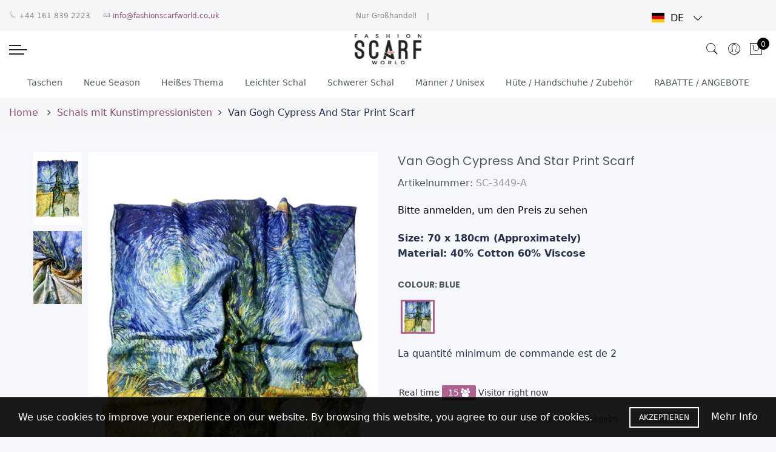

--- FILE ---
content_type: text/html; charset=utf-8
request_url: https://www.fashionscarfworld.co.uk/de/products/van-gogh-cypress-and-star-print-scarf
body_size: 72162
content:

<!doctype html>
<html lang="de" class="no-js">
<head>
  <!-- Google tag (gtag.js) -->
<script async src="https://www.googletagmanager.com/gtag/js?id=G-8WX5T9YCRV"></script>
<script>
  window.dataLayer = window.dataLayer || [];
  function gtag(){dataLayer.push(arguments);}
  gtag('js', new Date());

  gtag('config', 'G-8WX5T9YCRV');
</script>
<!-- Start of Booster Apps Seo-0.1--><title>Van Gogh Cypress And Star Print Scarf&ndash; Fashion Scarf World</title><meta name="description" content="(Approximately) Size: 70 x 180cm Material: 40% Cotton 60% Viscose Fashion Scarf World, Scarf Wholesaler, Scarf Wholesale, Scarves Wholesale, Scarves Wholesaler, Wholesalers, UK, Manchester, Wholesale Manchester, Manchester Wholesaler, Scarf, Scarves, New Season, Fashion Accessories, Fashion Wholesale Accessories, Wholesale, Scarf supplier UK Manchester, Scarves Supplier UK Manchester, Fashion Accessories supplier UK Manchester, Fashion Wholesale, Fashion, Fashion Scarf, Fashion Scarves, Summer Scarves, Summer Accessories, Summer, Fashion Wholesaler, Wholesale Gloves, Wholesale Hats, Wholesale Bags, Wholesale Purses, Gifts, Gifts Wholesale, Present, Presents, Occasion Scarves, Occasion Wear, Occasion Wear Wholesale, Holiday Scarves, Holiday Wholesale, Luxury Scarves, Luxury Scarf Wholesalers, Fashion Prints, Fashion Wholesale, Wholesale Clearance, Clearance Stock, Spring Fair, Autumn Fair, NEC Birmingham, Art Print Artist, Monet, Henri Matisse, Henri, Leonardo Da Vinci, Seurat, Post Impressionism, Painting, Surrealism, Modern Art, History, Italy, France, French Artist, Italian Artist, Post Modern, Museum, Art Museum, Museum Gifts, Museum Gift, Art Gallery, A Sunday on La Grande, Chagall, Silk Scarf, Silk, Cotton Scarf, Cotton, Famous Paintings, Famous, Famous Art, Famous Artists, Frayed, Frayed Scarves, Art Accessories, Van Gogh, Van Gogh Cypress And Star, Cypress And Star, Cypress And Star Painting, Van Gogh Painting, Van Gogh Print" />
<!-- end of Booster Apps SEO -->
  
  <meta charset="utf-8">
  <meta http-equiv="X-UA-Compatible" content="IE=edge,chrome=1">
  <meta name="viewport" content="width=device-width, initial-scale=1.0, maximum-scale=1.0, user-scalable=no">
  <meta name="theme-color" content="#7796a8">
  <meta name="format-detection" content="telephone=no">
  <link rel="canonical" href="https://www.fashionscarfworld.co.uk/de/products/van-gogh-cypress-and-star-print-scarf">
  <script type="text/javascript">document.documentElement.className = document.documentElement.className.replace('no-js', 'yes-js js_active js');document.addEventListener('lazybeforeunveil', function(e){ var bg = e.target.getAttribute('data-bg');if(bg){ e.target.style.backgroundImage = 'url(' + bg + ')';} });</script><link rel="shortcut icon" type="image/png" href="//www.fashionscarfworld.co.uk/cdn/shop/files/FSW_32x.jpg?v=1614340792">
  

<!-- /snippets/social-meta-tags.liquid --><meta name="keywords" content=",Fashion Scarf World,www.fashionscarfworld.co.uk"/><meta name="author" content="The4"><meta property="og:site_name" content="Fashion Scarf World">
<meta property="og:url" content="https://www.fashionscarfworld.co.uk/de/products/van-gogh-cypress-and-star-print-scarf">
<meta property="og:title" content="Van Gogh Cypress And Star Print Scarf">
<meta property="og:type" content="og:product">
<meta property="og:description" content="(Approximately) Size: 70 x 180cm Material: 40% Cotton 60% Viscose Fashion Scarf World, Scarf Wholesaler, Scarf Wholesale, Scarves Wholesale, Scarves Wholesaler, Wholesalers, UK, Manchester, Wholesale Manchester, Manchester Wholesaler, Scarf, Scarves, New Season, Fashion Accessories, Fashion Wholesale Accessories, Wholesale, Scarf supplier UK Manchester, Scarves Supplier UK Manchester, Fashion Accessories supplier UK Manchester, Fashion Wholesale, Fashion, Fashion Scarf, Fashion Scarves, Summer Scarves, Summer Accessories, Summer, Fashion Wholesaler, Wholesale Gloves, Wholesale Hats, Wholesale Bags, Wholesale Purses, Gifts, Gifts Wholesale, Present, Presents, Occasion Scarves, Occasion Wear, Occasion Wear Wholesale, Holiday Scarves, Holiday Wholesale, Luxury Scarves, Luxury Scarf Wholesalers, Fashion Prints, Fashion Wholesale, Wholesale Clearance, Clearance Stock, Spring Fair, Autumn Fair, NEC Birmingham, Art Print Artist, Monet, Henri Matisse, Henri, Leonardo Da Vinci, Seurat, Post Impressionism, Painting, Surrealism, Modern Art, History, Italy, France, French Artist, Italian Artist, Post Modern, Museum, Art Museum, Museum Gifts, Museum Gift, Art Gallery, A Sunday on La Grande, Chagall, Silk Scarf, Silk, Cotton Scarf, Cotton, Famous Paintings, Famous, Famous Art, Famous Artists, Frayed, Frayed Scarves, Art Accessories, Van Gogh, Van Gogh Cypress And Star, Cypress And Star, Cypress And Star Painting, Van Gogh Painting, Van Gogh Print"><meta property="product:price:amount" content="3.95">
  <meta property="product:price:amount" content="GBP"><meta property="og:image" content="http://www.fashionscarfworld.co.uk/cdn/shop/products/1bf032d8-744b-4d47-b9a7-cd4ab7b05d8d_1200x1200.jpg?v=1581507310"><meta property="og:image" content="http://www.fashionscarfworld.co.uk/cdn/shop/products/d4bb8522-105d-4669-ad09-753f071f6ed9_1200x1200.jpg?v=1581507310"><meta property="og:image:secure_url" content="https://www.fashionscarfworld.co.uk/cdn/shop/products/1bf032d8-744b-4d47-b9a7-cd4ab7b05d8d_1200x1200.jpg?v=1581507310"><meta property="og:image:secure_url" content="https://www.fashionscarfworld.co.uk/cdn/shop/products/d4bb8522-105d-4669-ad09-753f071f6ed9_1200x1200.jpg?v=1581507310"><meta name="twitter:site" content="@Fashion_S_World"><meta name="twitter:card" content="summary_large_image">
<meta name="twitter:title" content="Van Gogh Cypress And Star Print Scarf">
<meta name="twitter:description" content="(Approximately) Size: 70 x 180cm Material: 40% Cotton 60% Viscose Fashion Scarf World, Scarf Wholesaler, Scarf Wholesale, Scarves Wholesale, Scarves Wholesaler, Wholesalers, UK, Manchester, Wholesale Manchester, Manchester Wholesaler, Scarf, Scarves, New Season, Fashion Accessories, Fashion Wholesale Accessories, Wholesale, Scarf supplier UK Manchester, Scarves Supplier UK Manchester, Fashion Accessories supplier UK Manchester, Fashion Wholesale, Fashion, Fashion Scarf, Fashion Scarves, Summer Scarves, Summer Accessories, Summer, Fashion Wholesaler, Wholesale Gloves, Wholesale Hats, Wholesale Bags, Wholesale Purses, Gifts, Gifts Wholesale, Present, Presents, Occasion Scarves, Occasion Wear, Occasion Wear Wholesale, Holiday Scarves, Holiday Wholesale, Luxury Scarves, Luxury Scarf Wholesalers, Fashion Prints, Fashion Wholesale, Wholesale Clearance, Clearance Stock, Spring Fair, Autumn Fair, NEC Birmingham, Art Print Artist, Monet, Henri Matisse, Henri, Leonardo Da Vinci, Seurat, Post Impressionism, Painting, Surrealism, Modern Art, History, Italy, France, French Artist, Italian Artist, Post Modern, Museum, Art Museum, Museum Gifts, Museum Gift, Art Gallery, A Sunday on La Grande, Chagall, Silk Scarf, Silk, Cotton Scarf, Cotton, Famous Paintings, Famous, Famous Art, Famous Artists, Frayed, Frayed Scarves, Art Accessories, Van Gogh, Van Gogh Cypress And Star, Cypress And Star, Cypress And Star Painting, Van Gogh Painting, Van Gogh Print">
<link rel="preload" href="//www.fashionscarfworld.co.uk/cdn/shop/t/4/assets/head_css.css?v=81410883278515910481696496859" as="style">
  <link rel="preload" href="//www.fashionscarfworld.co.uk/cdn/shop/t/4/assets/style.min.css?v=87306064161960162821633430824" as="style"><link rel="preload" href="//www.fashionscarfworld.co.uk/cdn/shop/t/4/assets/css_setting.css?v=150142972630960541741762187696" as="style">
  <link href="//www.fashionscarfworld.co.uk/cdn/shop/t/4/assets/head_css.css?v=81410883278515910481696496859" rel="stylesheet" type="text/css" media="all" />
  <link href="//www.fashionscarfworld.co.uk/cdn/shop/t/4/assets/style.min.css?v=87306064161960162821633430824" rel="stylesheet" type="text/css" media="all" />
<link href="//www.fashionscarfworld.co.uk/cdn/shop/t/4/assets/css_setting.css?v=150142972630960541741762187696" rel="stylesheet" type="text/css" media="all" />
<link href="//www.fashionscarfworld.co.uk/cdn/shop/t/4/assets/custom.css?v=151794229802749762271596192239" rel="stylesheet" type="text/css" media="all" /><style type="text/css">#product-4470448914509 #callBackVariant .bg_color_blue, #callBackVariantsticky .bg_color_blue{background-image: url(//www.fashionscarfworld.co.uk/cdn/shop/products/1bf032d8-744b-4d47-b9a7-cd4ab7b05d8d_118x.jpg?v=1581507310); }
      </style><script>var NT4 = NT4 || {};NT4.designMode = false;if (performance.navigation.type === 2) {location.reload(true);}</script><script type="text/javascript">var NTsettingspr = {related_id:false, recently_viewed:true, ProductID:4470448914509, PrHandle:"van-gogh-cypress-and-star-print-scarf", cat_handle:"+art-impressionist-print", scrolltop:500,ThreeSixty:false,hashtag:"none", access_token:"none", username:"none"};</script>
<script type="text/javascript" src="//www.fashionscarfworld.co.uk/cdn/shop/t/4/assets/lazysizes.min.js?v=113464784210294075481582555836" async="async"></script>
  <script type="text/javascript" src="//www.fashionscarfworld.co.uk/cdn/shop/t/4/assets/jquery.min.js?v=60438153447531384241582555835"></script>
  <script type="text/javascript" src="//www.fashionscarfworld.co.uk/cdn/shop/t/4/assets/pre_vendor.min.js?v=85234518780991702321582555844"></script>
  <script type="text/javascript" src="//www.fashionscarfworld.co.uk/cdn/shop/t/4/assets/pre_theme.min.js?v=6698942598232343181582555843"></script><!-- Set variables --><script>window.performance && window.performance.mark && window.performance.mark('shopify.content_for_header.start');</script><meta name="google-site-verification" content="MLE2joVjl3qkPOy7Sxsv3A0LZFz2ZALHg7Vs7h0ZLys">
<meta id="shopify-digital-wallet" name="shopify-digital-wallet" content="/26635894861/digital_wallets/dialog">
<meta name="shopify-checkout-api-token" content="4b8b0e0721548dc3a18b81bc7ac9a407">
<meta id="in-context-paypal-metadata" data-shop-id="26635894861" data-venmo-supported="false" data-environment="production" data-locale="de_DE" data-paypal-v4="true" data-currency="GBP">
<link rel="alternate" hreflang="x-default" href="https://www.fashionscarfworld.co.uk/products/van-gogh-cypress-and-star-print-scarf">
<link rel="alternate" hreflang="en" href="https://www.fashionscarfworld.co.uk/products/van-gogh-cypress-and-star-print-scarf">
<link rel="alternate" hreflang="de" href="https://www.fashionscarfworld.co.uk/de/products/van-gogh-cypress-and-star-print-scarf">
<link rel="alternate" hreflang="fr" href="https://www.fashionscarfworld.co.uk/fr/products/van-gogh-cypress-and-star-print-scarf">
<link rel="alternate" type="application/json+oembed" href="https://www.fashionscarfworld.co.uk/de/products/van-gogh-cypress-and-star-print-scarf.oembed">
<script async="async" src="/checkouts/internal/preloads.js?locale=de-GB"></script>
<script id="shopify-features" type="application/json">{"accessToken":"4b8b0e0721548dc3a18b81bc7ac9a407","betas":["rich-media-storefront-analytics"],"domain":"www.fashionscarfworld.co.uk","predictiveSearch":true,"shopId":26635894861,"locale":"de"}</script>
<script>var Shopify = Shopify || {};
Shopify.shop = "fashion-scarf-world1.myshopify.com";
Shopify.locale = "de";
Shopify.currency = {"active":"GBP","rate":"1.0"};
Shopify.country = "GB";
Shopify.theme = {"name":"Gecko4 - upload me","id":80817455181,"schema_name":"Gecko","schema_version":"4.0","theme_store_id":null,"role":"main"};
Shopify.theme.handle = "null";
Shopify.theme.style = {"id":null,"handle":null};
Shopify.cdnHost = "www.fashionscarfworld.co.uk/cdn";
Shopify.routes = Shopify.routes || {};
Shopify.routes.root = "/de/";</script>
<script type="module">!function(o){(o.Shopify=o.Shopify||{}).modules=!0}(window);</script>
<script>!function(o){function n(){var o=[];function n(){o.push(Array.prototype.slice.apply(arguments))}return n.q=o,n}var t=o.Shopify=o.Shopify||{};t.loadFeatures=n(),t.autoloadFeatures=n()}(window);</script>
<script id="shop-js-analytics" type="application/json">{"pageType":"product"}</script>
<script defer="defer" async type="module" src="//www.fashionscarfworld.co.uk/cdn/shopifycloud/shop-js/modules/v2/client.init-shop-cart-sync_kxAhZfSm.de.esm.js"></script>
<script defer="defer" async type="module" src="//www.fashionscarfworld.co.uk/cdn/shopifycloud/shop-js/modules/v2/chunk.common_5BMd6ono.esm.js"></script>
<script type="module">
  await import("//www.fashionscarfworld.co.uk/cdn/shopifycloud/shop-js/modules/v2/client.init-shop-cart-sync_kxAhZfSm.de.esm.js");
await import("//www.fashionscarfworld.co.uk/cdn/shopifycloud/shop-js/modules/v2/chunk.common_5BMd6ono.esm.js");

  window.Shopify.SignInWithShop?.initShopCartSync?.({"fedCMEnabled":true,"windoidEnabled":true});

</script>
<script>(function() {
  var isLoaded = false;
  function asyncLoad() {
    if (isLoaded) return;
    isLoaded = true;
    var urls = ["\/\/code.tidio.co\/hnypp4a41fvhrlrtw06e8u00sddvaunk.js?shop=fashion-scarf-world1.myshopify.com","https:\/\/static2.rapidsearch.dev\/resultpage.js?shop=fashion-scarf-world1.myshopify.com","https:\/\/cdn.weglot.com\/weglot_script_tag.js?shop=fashion-scarf-world1.myshopify.com"];
    for (var i = 0; i < urls.length; i++) {
      var s = document.createElement('script');
      s.type = 'text/javascript';
      s.async = true;
      s.src = urls[i];
      var x = document.getElementsByTagName('script')[0];
      x.parentNode.insertBefore(s, x);
    }
  };
  if(window.attachEvent) {
    window.attachEvent('onload', asyncLoad);
  } else {
    window.addEventListener('load', asyncLoad, false);
  }
})();</script>
<script id="__st">var __st={"a":26635894861,"offset":0,"reqid":"4e167942-080f-44b4-bb81-1789fc8d77b1-1768981423","pageurl":"www.fashionscarfworld.co.uk\/de\/products\/van-gogh-cypress-and-star-print-scarf","u":"3d9131b64888","p":"product","rtyp":"product","rid":4470448914509};</script>
<script>window.ShopifyPaypalV4VisibilityTracking = true;</script>
<script id="captcha-bootstrap">!function(){'use strict';const t='contact',e='account',n='new_comment',o=[[t,t],['blogs',n],['comments',n],[t,'customer']],c=[[e,'customer_login'],[e,'guest_login'],[e,'recover_customer_password'],[e,'create_customer']],r=t=>t.map((([t,e])=>`form[action*='/${t}']:not([data-nocaptcha='true']) input[name='form_type'][value='${e}']`)).join(','),a=t=>()=>t?[...document.querySelectorAll(t)].map((t=>t.form)):[];function s(){const t=[...o],e=r(t);return a(e)}const i='password',u='form_key',d=['recaptcha-v3-token','g-recaptcha-response','h-captcha-response',i],f=()=>{try{return window.sessionStorage}catch{return}},m='__shopify_v',_=t=>t.elements[u];function p(t,e,n=!1){try{const o=window.sessionStorage,c=JSON.parse(o.getItem(e)),{data:r}=function(t){const{data:e,action:n}=t;return t[m]||n?{data:e,action:n}:{data:t,action:n}}(c);for(const[e,n]of Object.entries(r))t.elements[e]&&(t.elements[e].value=n);n&&o.removeItem(e)}catch(o){console.error('form repopulation failed',{error:o})}}const l='form_type',E='cptcha';function T(t){t.dataset[E]=!0}const w=window,h=w.document,L='Shopify',v='ce_forms',y='captcha';let A=!1;((t,e)=>{const n=(g='f06e6c50-85a8-45c8-87d0-21a2b65856fe',I='https://cdn.shopify.com/shopifycloud/storefront-forms-hcaptcha/ce_storefront_forms_captcha_hcaptcha.v1.5.2.iife.js',D={infoText:'Durch hCaptcha geschützt',privacyText:'Datenschutz',termsText:'Allgemeine Geschäftsbedingungen'},(t,e,n)=>{const o=w[L][v],c=o.bindForm;if(c)return c(t,g,e,D).then(n);var r;o.q.push([[t,g,e,D],n]),r=I,A||(h.body.append(Object.assign(h.createElement('script'),{id:'captcha-provider',async:!0,src:r})),A=!0)});var g,I,D;w[L]=w[L]||{},w[L][v]=w[L][v]||{},w[L][v].q=[],w[L][y]=w[L][y]||{},w[L][y].protect=function(t,e){n(t,void 0,e),T(t)},Object.freeze(w[L][y]),function(t,e,n,w,h,L){const[v,y,A,g]=function(t,e,n){const i=e?o:[],u=t?c:[],d=[...i,...u],f=r(d),m=r(i),_=r(d.filter((([t,e])=>n.includes(e))));return[a(f),a(m),a(_),s()]}(w,h,L),I=t=>{const e=t.target;return e instanceof HTMLFormElement?e:e&&e.form},D=t=>v().includes(t);t.addEventListener('submit',(t=>{const e=I(t);if(!e)return;const n=D(e)&&!e.dataset.hcaptchaBound&&!e.dataset.recaptchaBound,o=_(e),c=g().includes(e)&&(!o||!o.value);(n||c)&&t.preventDefault(),c&&!n&&(function(t){try{if(!f())return;!function(t){const e=f();if(!e)return;const n=_(t);if(!n)return;const o=n.value;o&&e.removeItem(o)}(t);const e=Array.from(Array(32),(()=>Math.random().toString(36)[2])).join('');!function(t,e){_(t)||t.append(Object.assign(document.createElement('input'),{type:'hidden',name:u})),t.elements[u].value=e}(t,e),function(t,e){const n=f();if(!n)return;const o=[...t.querySelectorAll(`input[type='${i}']`)].map((({name:t})=>t)),c=[...d,...o],r={};for(const[a,s]of new FormData(t).entries())c.includes(a)||(r[a]=s);n.setItem(e,JSON.stringify({[m]:1,action:t.action,data:r}))}(t,e)}catch(e){console.error('failed to persist form',e)}}(e),e.submit())}));const S=(t,e)=>{t&&!t.dataset[E]&&(n(t,e.some((e=>e===t))),T(t))};for(const o of['focusin','change'])t.addEventListener(o,(t=>{const e=I(t);D(e)&&S(e,y())}));const B=e.get('form_key'),M=e.get(l),P=B&&M;t.addEventListener('DOMContentLoaded',(()=>{const t=y();if(P)for(const e of t)e.elements[l].value===M&&p(e,B);[...new Set([...A(),...v().filter((t=>'true'===t.dataset.shopifyCaptcha))])].forEach((e=>S(e,t)))}))}(h,new URLSearchParams(w.location.search),n,t,e,['guest_login'])})(!0,!0)}();</script>
<script integrity="sha256-4kQ18oKyAcykRKYeNunJcIwy7WH5gtpwJnB7kiuLZ1E=" data-source-attribution="shopify.loadfeatures" defer="defer" src="//www.fashionscarfworld.co.uk/cdn/shopifycloud/storefront/assets/storefront/load_feature-a0a9edcb.js" crossorigin="anonymous"></script>
<script data-source-attribution="shopify.dynamic_checkout.dynamic.init">var Shopify=Shopify||{};Shopify.PaymentButton=Shopify.PaymentButton||{isStorefrontPortableWallets:!0,init:function(){window.Shopify.PaymentButton.init=function(){};var t=document.createElement("script");t.src="https://www.fashionscarfworld.co.uk/cdn/shopifycloud/portable-wallets/latest/portable-wallets.de.js",t.type="module",document.head.appendChild(t)}};
</script>
<script data-source-attribution="shopify.dynamic_checkout.buyer_consent">
  function portableWalletsHideBuyerConsent(e){var t=document.getElementById("shopify-buyer-consent"),n=document.getElementById("shopify-subscription-policy-button");t&&n&&(t.classList.add("hidden"),t.setAttribute("aria-hidden","true"),n.removeEventListener("click",e))}function portableWalletsShowBuyerConsent(e){var t=document.getElementById("shopify-buyer-consent"),n=document.getElementById("shopify-subscription-policy-button");t&&n&&(t.classList.remove("hidden"),t.removeAttribute("aria-hidden"),n.addEventListener("click",e))}window.Shopify?.PaymentButton&&(window.Shopify.PaymentButton.hideBuyerConsent=portableWalletsHideBuyerConsent,window.Shopify.PaymentButton.showBuyerConsent=portableWalletsShowBuyerConsent);
</script>
<script data-source-attribution="shopify.dynamic_checkout.cart.bootstrap">document.addEventListener("DOMContentLoaded",(function(){function t(){return document.querySelector("shopify-accelerated-checkout-cart, shopify-accelerated-checkout")}if(t())Shopify.PaymentButton.init();else{new MutationObserver((function(e,n){t()&&(Shopify.PaymentButton.init(),n.disconnect())})).observe(document.body,{childList:!0,subtree:!0})}}));
</script>
<script id='scb4127' type='text/javascript' async='' src='https://www.fashionscarfworld.co.uk/cdn/shopifycloud/privacy-banner/storefront-banner.js'></script><link id="shopify-accelerated-checkout-styles" rel="stylesheet" media="screen" href="https://www.fashionscarfworld.co.uk/cdn/shopifycloud/portable-wallets/latest/accelerated-checkout-backwards-compat.css" crossorigin="anonymous">
<style id="shopify-accelerated-checkout-cart">
        #shopify-buyer-consent {
  margin-top: 1em;
  display: inline-block;
  width: 100%;
}

#shopify-buyer-consent.hidden {
  display: none;
}

#shopify-subscription-policy-button {
  background: none;
  border: none;
  padding: 0;
  text-decoration: underline;
  font-size: inherit;
  cursor: pointer;
}

#shopify-subscription-policy-button::before {
  box-shadow: none;
}

      </style>

<script>window.performance && window.performance.mark && window.performance.mark('shopify.content_for_header.end');</script>
  
<link rel="alternate" hreflang="en" href="https://www.fashionscarfworld.co.uk/de/products/van-gogh-cypress-and-star-print-scarf">
<link rel="alternate" hreflang="fr" href="https://www.fashionscarfworld.co.uk/a/l/fr/de/products/van-gogh-cypress-and-star-print-scarf">
    

<!--Start Weglot Script-->
<script src="//cdn.weglot.com/weglot.min.js"></script>
<script id="has-script-tags">Weglot.initialize({ api_key:"wg_e372d4ab657441742ceaf7fa80dc274c4" });</script>
<!--End Weglot Script-->


  


  <script type="text/javascript">
    window.RapidSearchAdmin = false;
  </script>


  <meta http-equiv="Content-Security-Policy" content="upgrade-insecure-requests">


<!-- BEGIN app block: shopify://apps/minmaxify-order-limits/blocks/app-embed-block/3acfba32-89f3-4377-ae20-cbb9abc48475 --><script type="text/javascript" src="https://limits.minmaxify.com/fashion-scarf-world1.myshopify.com?v=132a&r=20250511221730"></script>

<!-- END app block --><link href="https://monorail-edge.shopifysvc.com" rel="dns-prefetch">
<script>(function(){if ("sendBeacon" in navigator && "performance" in window) {try {var session_token_from_headers = performance.getEntriesByType('navigation')[0].serverTiming.find(x => x.name == '_s').description;} catch {var session_token_from_headers = undefined;}var session_cookie_matches = document.cookie.match(/_shopify_s=([^;]*)/);var session_token_from_cookie = session_cookie_matches && session_cookie_matches.length === 2 ? session_cookie_matches[1] : "";var session_token = session_token_from_headers || session_token_from_cookie || "";function handle_abandonment_event(e) {var entries = performance.getEntries().filter(function(entry) {return /monorail-edge.shopifysvc.com/.test(entry.name);});if (!window.abandonment_tracked && entries.length === 0) {window.abandonment_tracked = true;var currentMs = Date.now();var navigation_start = performance.timing.navigationStart;var payload = {shop_id: 26635894861,url: window.location.href,navigation_start,duration: currentMs - navigation_start,session_token,page_type: "product"};window.navigator.sendBeacon("https://monorail-edge.shopifysvc.com/v1/produce", JSON.stringify({schema_id: "online_store_buyer_site_abandonment/1.1",payload: payload,metadata: {event_created_at_ms: currentMs,event_sent_at_ms: currentMs}}));}}window.addEventListener('pagehide', handle_abandonment_event);}}());</script>
<script id="web-pixels-manager-setup">(function e(e,d,r,n,o){if(void 0===o&&(o={}),!Boolean(null===(a=null===(i=window.Shopify)||void 0===i?void 0:i.analytics)||void 0===a?void 0:a.replayQueue)){var i,a;window.Shopify=window.Shopify||{};var t=window.Shopify;t.analytics=t.analytics||{};var s=t.analytics;s.replayQueue=[],s.publish=function(e,d,r){return s.replayQueue.push([e,d,r]),!0};try{self.performance.mark("wpm:start")}catch(e){}var l=function(){var e={modern:/Edge?\/(1{2}[4-9]|1[2-9]\d|[2-9]\d{2}|\d{4,})\.\d+(\.\d+|)|Firefox\/(1{2}[4-9]|1[2-9]\d|[2-9]\d{2}|\d{4,})\.\d+(\.\d+|)|Chrom(ium|e)\/(9{2}|\d{3,})\.\d+(\.\d+|)|(Maci|X1{2}).+ Version\/(15\.\d+|(1[6-9]|[2-9]\d|\d{3,})\.\d+)([,.]\d+|)( \(\w+\)|)( Mobile\/\w+|) Safari\/|Chrome.+OPR\/(9{2}|\d{3,})\.\d+\.\d+|(CPU[ +]OS|iPhone[ +]OS|CPU[ +]iPhone|CPU IPhone OS|CPU iPad OS)[ +]+(15[._]\d+|(1[6-9]|[2-9]\d|\d{3,})[._]\d+)([._]\d+|)|Android:?[ /-](13[3-9]|1[4-9]\d|[2-9]\d{2}|\d{4,})(\.\d+|)(\.\d+|)|Android.+Firefox\/(13[5-9]|1[4-9]\d|[2-9]\d{2}|\d{4,})\.\d+(\.\d+|)|Android.+Chrom(ium|e)\/(13[3-9]|1[4-9]\d|[2-9]\d{2}|\d{4,})\.\d+(\.\d+|)|SamsungBrowser\/([2-9]\d|\d{3,})\.\d+/,legacy:/Edge?\/(1[6-9]|[2-9]\d|\d{3,})\.\d+(\.\d+|)|Firefox\/(5[4-9]|[6-9]\d|\d{3,})\.\d+(\.\d+|)|Chrom(ium|e)\/(5[1-9]|[6-9]\d|\d{3,})\.\d+(\.\d+|)([\d.]+$|.*Safari\/(?![\d.]+ Edge\/[\d.]+$))|(Maci|X1{2}).+ Version\/(10\.\d+|(1[1-9]|[2-9]\d|\d{3,})\.\d+)([,.]\d+|)( \(\w+\)|)( Mobile\/\w+|) Safari\/|Chrome.+OPR\/(3[89]|[4-9]\d|\d{3,})\.\d+\.\d+|(CPU[ +]OS|iPhone[ +]OS|CPU[ +]iPhone|CPU IPhone OS|CPU iPad OS)[ +]+(10[._]\d+|(1[1-9]|[2-9]\d|\d{3,})[._]\d+)([._]\d+|)|Android:?[ /-](13[3-9]|1[4-9]\d|[2-9]\d{2}|\d{4,})(\.\d+|)(\.\d+|)|Mobile Safari.+OPR\/([89]\d|\d{3,})\.\d+\.\d+|Android.+Firefox\/(13[5-9]|1[4-9]\d|[2-9]\d{2}|\d{4,})\.\d+(\.\d+|)|Android.+Chrom(ium|e)\/(13[3-9]|1[4-9]\d|[2-9]\d{2}|\d{4,})\.\d+(\.\d+|)|Android.+(UC? ?Browser|UCWEB|U3)[ /]?(15\.([5-9]|\d{2,})|(1[6-9]|[2-9]\d|\d{3,})\.\d+)\.\d+|SamsungBrowser\/(5\.\d+|([6-9]|\d{2,})\.\d+)|Android.+MQ{2}Browser\/(14(\.(9|\d{2,})|)|(1[5-9]|[2-9]\d|\d{3,})(\.\d+|))(\.\d+|)|K[Aa][Ii]OS\/(3\.\d+|([4-9]|\d{2,})\.\d+)(\.\d+|)/},d=e.modern,r=e.legacy,n=navigator.userAgent;return n.match(d)?"modern":n.match(r)?"legacy":"unknown"}(),u="modern"===l?"modern":"legacy",c=(null!=n?n:{modern:"",legacy:""})[u],f=function(e){return[e.baseUrl,"/wpm","/b",e.hashVersion,"modern"===e.buildTarget?"m":"l",".js"].join("")}({baseUrl:d,hashVersion:r,buildTarget:u}),m=function(e){var d=e.version,r=e.bundleTarget,n=e.surface,o=e.pageUrl,i=e.monorailEndpoint;return{emit:function(e){var a=e.status,t=e.errorMsg,s=(new Date).getTime(),l=JSON.stringify({metadata:{event_sent_at_ms:s},events:[{schema_id:"web_pixels_manager_load/3.1",payload:{version:d,bundle_target:r,page_url:o,status:a,surface:n,error_msg:t},metadata:{event_created_at_ms:s}}]});if(!i)return console&&console.warn&&console.warn("[Web Pixels Manager] No Monorail endpoint provided, skipping logging."),!1;try{return self.navigator.sendBeacon.bind(self.navigator)(i,l)}catch(e){}var u=new XMLHttpRequest;try{return u.open("POST",i,!0),u.setRequestHeader("Content-Type","text/plain"),u.send(l),!0}catch(e){return console&&console.warn&&console.warn("[Web Pixels Manager] Got an unhandled error while logging to Monorail."),!1}}}}({version:r,bundleTarget:l,surface:e.surface,pageUrl:self.location.href,monorailEndpoint:e.monorailEndpoint});try{o.browserTarget=l,function(e){var d=e.src,r=e.async,n=void 0===r||r,o=e.onload,i=e.onerror,a=e.sri,t=e.scriptDataAttributes,s=void 0===t?{}:t,l=document.createElement("script"),u=document.querySelector("head"),c=document.querySelector("body");if(l.async=n,l.src=d,a&&(l.integrity=a,l.crossOrigin="anonymous"),s)for(var f in s)if(Object.prototype.hasOwnProperty.call(s,f))try{l.dataset[f]=s[f]}catch(e){}if(o&&l.addEventListener("load",o),i&&l.addEventListener("error",i),u)u.appendChild(l);else{if(!c)throw new Error("Did not find a head or body element to append the script");c.appendChild(l)}}({src:f,async:!0,onload:function(){if(!function(){var e,d;return Boolean(null===(d=null===(e=window.Shopify)||void 0===e?void 0:e.analytics)||void 0===d?void 0:d.initialized)}()){var d=window.webPixelsManager.init(e)||void 0;if(d){var r=window.Shopify.analytics;r.replayQueue.forEach((function(e){var r=e[0],n=e[1],o=e[2];d.publishCustomEvent(r,n,o)})),r.replayQueue=[],r.publish=d.publishCustomEvent,r.visitor=d.visitor,r.initialized=!0}}},onerror:function(){return m.emit({status:"failed",errorMsg:"".concat(f," has failed to load")})},sri:function(e){var d=/^sha384-[A-Za-z0-9+/=]+$/;return"string"==typeof e&&d.test(e)}(c)?c:"",scriptDataAttributes:o}),m.emit({status:"loading"})}catch(e){m.emit({status:"failed",errorMsg:(null==e?void 0:e.message)||"Unknown error"})}}})({shopId: 26635894861,storefrontBaseUrl: "https://www.fashionscarfworld.co.uk",extensionsBaseUrl: "https://extensions.shopifycdn.com/cdn/shopifycloud/web-pixels-manager",monorailEndpoint: "https://monorail-edge.shopifysvc.com/unstable/produce_batch",surface: "storefront-renderer",enabledBetaFlags: ["2dca8a86"],webPixelsConfigList: [{"id":"2018607478","configuration":"{\"storeId\":\"fashion-scarf-world1.myshopify.com\"}","eventPayloadVersion":"v1","runtimeContext":"STRICT","scriptVersion":"e7ff4835c2df0be089f361b898b8b040","type":"APP","apiClientId":3440817,"privacyPurposes":["ANALYTICS"],"dataSharingAdjustments":{"protectedCustomerApprovalScopes":["read_customer_personal_data"]}},{"id":"968753526","configuration":"{\"config\":\"{\\\"pixel_id\\\":\\\"G-8WX5T9YCRV\\\",\\\"target_country\\\":\\\"GB\\\",\\\"gtag_events\\\":[{\\\"type\\\":\\\"begin_checkout\\\",\\\"action_label\\\":[\\\"G-8WX5T9YCRV\\\",\\\"AW-989867411\\\/kp3NCNKO2JYaEJPbgNgD\\\"]},{\\\"type\\\":\\\"search\\\",\\\"action_label\\\":[\\\"G-8WX5T9YCRV\\\",\\\"AW-989867411\\\/3OUHCMyO2JYaEJPbgNgD\\\"]},{\\\"type\\\":\\\"view_item\\\",\\\"action_label\\\":[\\\"G-8WX5T9YCRV\\\",\\\"AW-989867411\\\/IdCtCMmO2JYaEJPbgNgD\\\",\\\"MC-Z6BLDHT2Y0\\\"]},{\\\"type\\\":\\\"purchase\\\",\\\"action_label\\\":[\\\"G-8WX5T9YCRV\\\",\\\"AW-989867411\\\/uacVCMOO2JYaEJPbgNgD\\\",\\\"MC-Z6BLDHT2Y0\\\"]},{\\\"type\\\":\\\"page_view\\\",\\\"action_label\\\":[\\\"G-8WX5T9YCRV\\\",\\\"AW-989867411\\\/uG_yCMaO2JYaEJPbgNgD\\\",\\\"MC-Z6BLDHT2Y0\\\"]},{\\\"type\\\":\\\"add_payment_info\\\",\\\"action_label\\\":[\\\"G-8WX5T9YCRV\\\",\\\"AW-989867411\\\/5DG3CNWO2JYaEJPbgNgD\\\"]},{\\\"type\\\":\\\"add_to_cart\\\",\\\"action_label\\\":[\\\"G-8WX5T9YCRV\\\",\\\"AW-989867411\\\/e6dUCM-O2JYaEJPbgNgD\\\"]}],\\\"enable_monitoring_mode\\\":false}\"}","eventPayloadVersion":"v1","runtimeContext":"OPEN","scriptVersion":"b2a88bafab3e21179ed38636efcd8a93","type":"APP","apiClientId":1780363,"privacyPurposes":[],"dataSharingAdjustments":{"protectedCustomerApprovalScopes":["read_customer_address","read_customer_email","read_customer_name","read_customer_personal_data","read_customer_phone"]}},{"id":"shopify-app-pixel","configuration":"{}","eventPayloadVersion":"v1","runtimeContext":"STRICT","scriptVersion":"0450","apiClientId":"shopify-pixel","type":"APP","privacyPurposes":["ANALYTICS","MARKETING"]},{"id":"shopify-custom-pixel","eventPayloadVersion":"v1","runtimeContext":"LAX","scriptVersion":"0450","apiClientId":"shopify-pixel","type":"CUSTOM","privacyPurposes":["ANALYTICS","MARKETING"]}],isMerchantRequest: false,initData: {"shop":{"name":"Fashion Scarf World","paymentSettings":{"currencyCode":"GBP"},"myshopifyDomain":"fashion-scarf-world1.myshopify.com","countryCode":"GB","storefrontUrl":"https:\/\/www.fashionscarfworld.co.uk\/de"},"customer":null,"cart":null,"checkout":null,"productVariants":[{"price":{"amount":3.95,"currencyCode":"GBP"},"product":{"title":"Van Gogh Cypress And Star Print Scarf","vendor":"Fashion Scarf World1","id":"4470448914509","untranslatedTitle":"Van Gogh Cypress And Star Print Scarf","url":"\/de\/products\/van-gogh-cypress-and-star-print-scarf","type":""},"id":"31836344811597","image":{"src":"\/\/www.fashionscarfworld.co.uk\/cdn\/shop\/products\/1bf032d8-744b-4d47-b9a7-cd4ab7b05d8d.jpg?v=1581507310"},"sku":"SC-3449-A","title":"Blue","untranslatedTitle":"Blue"}],"purchasingCompany":null},},"https://www.fashionscarfworld.co.uk/cdn","fcfee988w5aeb613cpc8e4bc33m6693e112",{"modern":"","legacy":""},{"shopId":"26635894861","storefrontBaseUrl":"https:\/\/www.fashionscarfworld.co.uk","extensionBaseUrl":"https:\/\/extensions.shopifycdn.com\/cdn\/shopifycloud\/web-pixels-manager","surface":"storefront-renderer","enabledBetaFlags":"[\"2dca8a86\"]","isMerchantRequest":"false","hashVersion":"fcfee988w5aeb613cpc8e4bc33m6693e112","publish":"custom","events":"[[\"page_viewed\",{}],[\"product_viewed\",{\"productVariant\":{\"price\":{\"amount\":3.95,\"currencyCode\":\"GBP\"},\"product\":{\"title\":\"Van Gogh Cypress And Star Print Scarf\",\"vendor\":\"Fashion Scarf World1\",\"id\":\"4470448914509\",\"untranslatedTitle\":\"Van Gogh Cypress And Star Print Scarf\",\"url\":\"\/de\/products\/van-gogh-cypress-and-star-print-scarf\",\"type\":\"\"},\"id\":\"31836344811597\",\"image\":{\"src\":\"\/\/www.fashionscarfworld.co.uk\/cdn\/shop\/products\/1bf032d8-744b-4d47-b9a7-cd4ab7b05d8d.jpg?v=1581507310\"},\"sku\":\"SC-3449-A\",\"title\":\"Blue\",\"untranslatedTitle\":\"Blue\"}}]]"});</script><script>
  window.ShopifyAnalytics = window.ShopifyAnalytics || {};
  window.ShopifyAnalytics.meta = window.ShopifyAnalytics.meta || {};
  window.ShopifyAnalytics.meta.currency = 'GBP';
  var meta = {"product":{"id":4470448914509,"gid":"gid:\/\/shopify\/Product\/4470448914509","vendor":"Fashion Scarf World1","type":"","handle":"van-gogh-cypress-and-star-print-scarf","variants":[{"id":31836344811597,"price":395,"name":"Van Gogh Cypress And Star Print Scarf - Blue","public_title":"Blue","sku":"SC-3449-A"}],"remote":false},"page":{"pageType":"product","resourceType":"product","resourceId":4470448914509,"requestId":"4e167942-080f-44b4-bb81-1789fc8d77b1-1768981423"}};
  for (var attr in meta) {
    window.ShopifyAnalytics.meta[attr] = meta[attr];
  }
</script>
<script class="analytics">
  (function () {
    var customDocumentWrite = function(content) {
      var jquery = null;

      if (window.jQuery) {
        jquery = window.jQuery;
      } else if (window.Checkout && window.Checkout.$) {
        jquery = window.Checkout.$;
      }

      if (jquery) {
        jquery('body').append(content);
      }
    };

    var hasLoggedConversion = function(token) {
      if (token) {
        return document.cookie.indexOf('loggedConversion=' + token) !== -1;
      }
      return false;
    }

    var setCookieIfConversion = function(token) {
      if (token) {
        var twoMonthsFromNow = new Date(Date.now());
        twoMonthsFromNow.setMonth(twoMonthsFromNow.getMonth() + 2);

        document.cookie = 'loggedConversion=' + token + '; expires=' + twoMonthsFromNow;
      }
    }

    var trekkie = window.ShopifyAnalytics.lib = window.trekkie = window.trekkie || [];
    if (trekkie.integrations) {
      return;
    }
    trekkie.methods = [
      'identify',
      'page',
      'ready',
      'track',
      'trackForm',
      'trackLink'
    ];
    trekkie.factory = function(method) {
      return function() {
        var args = Array.prototype.slice.call(arguments);
        args.unshift(method);
        trekkie.push(args);
        return trekkie;
      };
    };
    for (var i = 0; i < trekkie.methods.length; i++) {
      var key = trekkie.methods[i];
      trekkie[key] = trekkie.factory(key);
    }
    trekkie.load = function(config) {
      trekkie.config = config || {};
      trekkie.config.initialDocumentCookie = document.cookie;
      var first = document.getElementsByTagName('script')[0];
      var script = document.createElement('script');
      script.type = 'text/javascript';
      script.onerror = function(e) {
        var scriptFallback = document.createElement('script');
        scriptFallback.type = 'text/javascript';
        scriptFallback.onerror = function(error) {
                var Monorail = {
      produce: function produce(monorailDomain, schemaId, payload) {
        var currentMs = new Date().getTime();
        var event = {
          schema_id: schemaId,
          payload: payload,
          metadata: {
            event_created_at_ms: currentMs,
            event_sent_at_ms: currentMs
          }
        };
        return Monorail.sendRequest("https://" + monorailDomain + "/v1/produce", JSON.stringify(event));
      },
      sendRequest: function sendRequest(endpointUrl, payload) {
        // Try the sendBeacon API
        if (window && window.navigator && typeof window.navigator.sendBeacon === 'function' && typeof window.Blob === 'function' && !Monorail.isIos12()) {
          var blobData = new window.Blob([payload], {
            type: 'text/plain'
          });

          if (window.navigator.sendBeacon(endpointUrl, blobData)) {
            return true;
          } // sendBeacon was not successful

        } // XHR beacon

        var xhr = new XMLHttpRequest();

        try {
          xhr.open('POST', endpointUrl);
          xhr.setRequestHeader('Content-Type', 'text/plain');
          xhr.send(payload);
        } catch (e) {
          console.log(e);
        }

        return false;
      },
      isIos12: function isIos12() {
        return window.navigator.userAgent.lastIndexOf('iPhone; CPU iPhone OS 12_') !== -1 || window.navigator.userAgent.lastIndexOf('iPad; CPU OS 12_') !== -1;
      }
    };
    Monorail.produce('monorail-edge.shopifysvc.com',
      'trekkie_storefront_load_errors/1.1',
      {shop_id: 26635894861,
      theme_id: 80817455181,
      app_name: "storefront",
      context_url: window.location.href,
      source_url: "//www.fashionscarfworld.co.uk/cdn/s/trekkie.storefront.cd680fe47e6c39ca5d5df5f0a32d569bc48c0f27.min.js"});

        };
        scriptFallback.async = true;
        scriptFallback.src = '//www.fashionscarfworld.co.uk/cdn/s/trekkie.storefront.cd680fe47e6c39ca5d5df5f0a32d569bc48c0f27.min.js';
        first.parentNode.insertBefore(scriptFallback, first);
      };
      script.async = true;
      script.src = '//www.fashionscarfworld.co.uk/cdn/s/trekkie.storefront.cd680fe47e6c39ca5d5df5f0a32d569bc48c0f27.min.js';
      first.parentNode.insertBefore(script, first);
    };
    trekkie.load(
      {"Trekkie":{"appName":"storefront","development":false,"defaultAttributes":{"shopId":26635894861,"isMerchantRequest":null,"themeId":80817455181,"themeCityHash":"11831854097299257715","contentLanguage":"de","currency":"GBP","eventMetadataId":"f0fe039b-ccf1-45f1-b78e-e0f9dc0ac967"},"isServerSideCookieWritingEnabled":true,"monorailRegion":"shop_domain","enabledBetaFlags":["65f19447"]},"Session Attribution":{},"S2S":{"facebookCapiEnabled":false,"source":"trekkie-storefront-renderer","apiClientId":580111}}
    );

    var loaded = false;
    trekkie.ready(function() {
      if (loaded) return;
      loaded = true;

      window.ShopifyAnalytics.lib = window.trekkie;

      var originalDocumentWrite = document.write;
      document.write = customDocumentWrite;
      try { window.ShopifyAnalytics.merchantGoogleAnalytics.call(this); } catch(error) {};
      document.write = originalDocumentWrite;

      window.ShopifyAnalytics.lib.page(null,{"pageType":"product","resourceType":"product","resourceId":4470448914509,"requestId":"4e167942-080f-44b4-bb81-1789fc8d77b1-1768981423","shopifyEmitted":true});

      var match = window.location.pathname.match(/checkouts\/(.+)\/(thank_you|post_purchase)/)
      var token = match? match[1]: undefined;
      if (!hasLoggedConversion(token)) {
        setCookieIfConversion(token);
        window.ShopifyAnalytics.lib.track("Viewed Product",{"currency":"GBP","variantId":31836344811597,"productId":4470448914509,"productGid":"gid:\/\/shopify\/Product\/4470448914509","name":"Van Gogh Cypress And Star Print Scarf - Blue","price":"3.95","sku":"SC-3449-A","brand":"Fashion Scarf World1","variant":"Blue","category":"","nonInteraction":true,"remote":false},undefined,undefined,{"shopifyEmitted":true});
      window.ShopifyAnalytics.lib.track("monorail:\/\/trekkie_storefront_viewed_product\/1.1",{"currency":"GBP","variantId":31836344811597,"productId":4470448914509,"productGid":"gid:\/\/shopify\/Product\/4470448914509","name":"Van Gogh Cypress And Star Print Scarf - Blue","price":"3.95","sku":"SC-3449-A","brand":"Fashion Scarf World1","variant":"Blue","category":"","nonInteraction":true,"remote":false,"referer":"https:\/\/www.fashionscarfworld.co.uk\/de\/products\/van-gogh-cypress-and-star-print-scarf"});
      }
    });


        var eventsListenerScript = document.createElement('script');
        eventsListenerScript.async = true;
        eventsListenerScript.src = "//www.fashionscarfworld.co.uk/cdn/shopifycloud/storefront/assets/shop_events_listener-3da45d37.js";
        document.getElementsByTagName('head')[0].appendChild(eventsListenerScript);

})();</script>
  <script>
  if (!window.ga || (window.ga && typeof window.ga !== 'function')) {
    window.ga = function ga() {
      (window.ga.q = window.ga.q || []).push(arguments);
      if (window.Shopify && window.Shopify.analytics && typeof window.Shopify.analytics.publish === 'function') {
        window.Shopify.analytics.publish("ga_stub_called", {}, {sendTo: "google_osp_migration"});
      }
      console.error("Shopify's Google Analytics stub called with:", Array.from(arguments), "\nSee https://help.shopify.com/manual/promoting-marketing/pixels/pixel-migration#google for more information.");
    };
    if (window.Shopify && window.Shopify.analytics && typeof window.Shopify.analytics.publish === 'function') {
      window.Shopify.analytics.publish("ga_stub_initialized", {}, {sendTo: "google_osp_migration"});
    }
  }
</script>
<script
  defer
  src="https://www.fashionscarfworld.co.uk/cdn/shopifycloud/perf-kit/shopify-perf-kit-3.0.4.min.js"
  data-application="storefront-renderer"
  data-shop-id="26635894861"
  data-render-region="gcp-us-east1"
  data-page-type="product"
  data-theme-instance-id="80817455181"
  data-theme-name="Gecko"
  data-theme-version="4.0"
  data-monorail-region="shop_domain"
  data-resource-timing-sampling-rate="10"
  data-shs="true"
  data-shs-beacon="true"
  data-shs-export-with-fetch="true"
  data-shs-logs-sample-rate="1"
  data-shs-beacon-endpoint="https://www.fashionscarfworld.co.uk/api/collect"
></script>
</head>
<body class="icolagk nt_storage app_review_1 template-product wrapper-full_width ajax-shop-false jas_action_slide_bar nt_flag spcdt4_true">
  <!-- Google Tag Manager (noscript) -->
<noscript><iframe src="https://www.googletagmanager.com/ns.html?id=GTM-PWMRTHT"
height="0" width="0" style="display:none;visibility:hidden"></iframe></noscript>
<!-- End Google Tag Manager (noscript) --><!-- Preloader Start --><div id="preloader"><div class="gk_loader"></div></div><div class="jas-canvas-menu jas-push-menu"><div id="jas-mobile-menu" class="menu-main-menu-container">
   <div class="jas-mobile-tabs">
      <h3 class="mg__0 tc cw bgb tu ls__2 active no_cat" data-tab="menu-main-menu">Menu  <i class="close-menu pe-7s-close pa"></i></h3></div><ul id="menu-main-menu" class="jas_ui_menu menu active"><li class="menu-item menu-item-has-children has-sub">
                  <a href="/de/collections/bags" class="holderr"><span>TASCHEN</span><span class="holder"></span></a>
                  <ul>
                     <li class="black_menu menu_link_list"><a href="javascript:void(0);"><span class="black_btn_menu">Zurück</span></a></li>
                     <li class="menu-item"><a href="/de/collections/bags">TASCHEN</a></li><li class="menu-item"><a href="/de/collections/cotton-tote-bags"><span>COTTON TOTE BAGS</span></a></li><li class="menu-item"><a href="/de/collections/purses"><span>Geldbörsen</span></a></li><li class="menu-item"><a href="/de/collections/mini-clutch-bags"><span>MINI-KUPPLUNGSTASCHEN</span></a></li><li class="menu-item"><a href="/de/collections/clutch"><span>CLUTCH</span></a></li><li class="menu-item"><a href="/de/collections/cross-body-bags"><span>UMHÄNGETASCHEN</span></a></li><li class="menu-item"><a href="/de/collections/shopper-bags"><span>SHOPPER BAGS</span></a></li><li class="menu-item"><a href="/de/collections/wash-bags"><span>WASCHTASCHEN</span></a></li></ul>
               </li><li class="menu-item"><a href="/de/collections/new-season"><span>NEUE SEASON</span></a></li><li class="menu-item menu-item-has-children has-sub">
                  <a href="/de/collections/hot-theme" class="holderr"><span>HEISSES THEMA</span><span class="holder"></span></a>
                  <ul>
                     <li class="black_menu menu_link_list"><a href="javascript:void(0);"><span class="black_btn_menu">Zurück</span></a></li>
                     <li class="menu-item"><a href="/de/collections/hot-theme">HEISSES THEMA</a></li><li class="menu-item"><a href="/de/collections/valentines"><span>VALENTINES DAY</span></a></li><li class="menu-item menu-item-has-children has-sub">
                                 <a href="/de/collections/art-impressionist-print" class="holderr"><span>KUNST IMPRESSIONS DRUCK</span><span class="holder"></span></a>
                                 <ul>
                                    <li class="black_menu menu_link_list"><a href="javascript:void(0);"><span class="black_btn_menu">Zurück</span></a></li>
                                    <li class="menu-item"><a href="/de/collections/art-impressionist-print">KUNST IMPRESSIONS DRUCK</a></li><li class="menu-item"><a href="/de/collections/mocart-home"><span>MocART Home</span></a></li><li class="menu-item"><a href="/de/collections/art-umbrellas-1"><span>ART UMBRELLAS</span></a></li><li class="menu-item"><a href="/de/collections/art-kimono-cover-up"><span>ART KIMONO/COVER UP</span></a></li><li class="menu-item"><a href="/de/collections/japanese-ukiyo-e"><span>JAPANESE UKIYO-E</span></a></li><li class="menu-item"><a href="/de/collections/pre-raphaelite"><span>PRE-RAPHAELITE</span></a></li><li class="menu-item"><a href="/de/collections/frida-kahlo"><span>FRIDA KAHLO</span></a></li><li class="menu-item"><a href="/de/collections/van-gogh"><span>VAN GOGH</span></a></li><li class="menu-item"><a href="/de/collections/klimt"><span>KLIMT</span></a></li><li class="menu-item"><a href="/de/collections/monet"><span>MONET</span></a></li><li class="menu-item"><a href="/de/collections/other-artists"><span>OTHER ARTISTS</span></a></li></ul>
                              </li><li class="menu-item"><a href="/de/collections/matching-sets"><span>MATCHING SETS</span></a></li><li class="menu-item"><a href="/de/collections/occasion-party-wedding"><span>Gelegenheit / Party / Hochzeit</span></a></li><li class="menu-item"><a href="/de/collections/poppy"><span>MOHN</span></a></li><li class="menu-item"><a href="/de/collections/leopard-print"><span>LEOPARD DRUCKEN</span></a></li><li class="menu-item"><a href="/de/collections/animal-print"><span>TIERDRUCK</span></a></li><li class="menu-item menu-item-has-children has-sub">
                                 <a href="/de/collections/pet-dogs-cats" class="holderr"><span>HAUSTIERE / HUNDE / KATZEN</span><span class="holder"></span></a>
                                 <ul>
                                    <li class="black_menu menu_link_list"><a href="javascript:void(0);"><span class="black_btn_menu">Zurück</span></a></li>
                                    <li class="menu-item"><a href="/de/collections/pet-dogs-cats">HAUSTIERE / HUNDE / KATZEN</a></li><li class="menu-item"><a href="/de/collections/border-collie"><span>BORDER COLLIE</span></a></li><li class="menu-item"><a href="/de/collections/dachshund"><span>DACHSHUND</span></a></li><li class="menu-item"><a href="/de/collections/cats"><span>CATS</span></a></li></ul>
                              </li><li class="menu-item"><a href="/de/collections/skulls"><span>SKULLS</span></a></li><li class="menu-item"><a href="/de/collections/sports"><span>SPORTS</span></a></li><li class="menu-item"><a href="/de/collections/floral"><span>BLUMEN</span></a></li><li class="menu-item"><a href="/de/collections/vintage-paisley"><span>PAISLEY</span></a></li><li class="menu-item"><a href="/de/collections/magnetic-scarves"><span>MAGNETIC SCARVES</span></a></li><li class="menu-item"><a href="/de/collections/flags"><span>FLAGS</span></a></li></ul>
               </li><li class="menu-item menu-item-has-children has-sub">
                  <a href="/de/collections/lightweight-scarf" class="holderr"><span>LEICHTER SCHAL</span><span class="holder"></span></a>
                  <ul>
                     <li class="black_menu menu_link_list"><a href="javascript:void(0);"><span class="black_btn_menu">Zurück</span></a></li>
                     <li class="menu-item"><a href="/de/collections/lightweight-scarf">LEICHTER SCHAL</a></li><li class="menu-item"><a href="/de/collections/printed"><span>GEDRUCKT</span></a></li><li class="menu-item"><a href="/de/collections/foiled"><span>GEFOLGT</span></a></li><li class="menu-item"><a href="/de/collections/square"><span>QUADRAT</span></a></li><li class="menu-item"><a href="/de/collections/silk"><span>SEIDE</span></a></li><li class="menu-item"><a href="/de/collections/lightweight-snood"><span>LEICHTER SCHNEE</span></a></li><li class="menu-item"><a href="/de/collections/cashmere-made-in-nepal"><span>CASHMERE - MADE IN NEPAL</span></a></li><li class="menu-item"><a href="/de/collections/pashmina"><span>PASHMINA</span></a></li><li class="menu-item"><a href="/de/collections/plain"><span>EINFACHES LEICHT</span></a></li><li class="menu-item"><a href="/de/collections/made-in-italy"><span>MADE IN ITALY</span></a></li><li class="menu-item"><a href="/de/collections/linen-modal"><span>LEINEN / MODAL</span></a></li><li class="menu-item"><a href="/de/collections/chiffon"><span>CHIFFON</span></a></li><li class="menu-item"><a href="/de/collections/kimono-cover-ups"><span>KIMONO / COVER UP</span></a></li></ul>
               </li><li class="menu-item menu-item-has-children has-sub">
                  <a href="/de/collections/heavyweight-scarf" class="holderr"><span>SCHWERGEWICHT-SCHAL</span><span class="holder"></span></a>
                  <ul>
                     <li class="black_menu menu_link_list"><a href="javascript:void(0);"><span class="black_btn_menu">Zurück</span></a></li>
                     <li class="menu-item"><a href="/de/collections/heavyweight-scarf">SCHWERGEWICHT-SCHAL</a></li><li class="menu-item"><a href="/de/collections/fur"><span>PELZ</span></a></li><li class="menu-item"><a href="/de/collections/poncho-shawls"><span>PONCHO/GILETS</span></a></li><li class="menu-item"><a href="/de/collections/tartan"><span>TARTAN</span></a></li><li class="menu-item"><a href="/de/collections/blanket-scarf"><span>Deckenschal</span></a></li><li class="menu-item"><a href="/de/collections/winter-pull-through"><span>PULL THROUGH</span></a></li><li class="menu-item"><a href="/de/collections/pom-pom-scarf"><span>POM POM</span></a></li><li class="menu-item"><a href="/de/collections/plain-heavyweight"><span>EINFACHES SCHWERGEWICHT</span></a></li><li class="menu-item"><a href="/de/collections/snood"><span>SCHWERGEWICHT SNOOD</span></a></li><li class="menu-item"><a href="/de/collections/pashmina"><span>PASHMINA</span></a></li><li class="menu-item"><a href="/de/collections/cashmere-made-in-nepal"><span>CASHMERE - MADE IN NEPAL</span></a></li></ul>
               </li><li class="menu-item"><a href="/de/collections/men-unisex"><span>MÄNNER / UNISEX</span></a></li><li class="menu-item menu-item-has-children has-sub">
                  <a href="/de/collections/hats-gloves-accessories" class="holderr"><span>Hüte / Zubehör / Handschuhe</span><span class="holder"></span></a>
                  <ul>
                     <li class="black_menu menu_link_list"><a href="javascript:void(0);"><span class="black_btn_menu">Zurück</span></a></li>
                     <li class="menu-item"><a href="/de/collections/hats-gloves-accessories">Hüte / Zubehör / Handschuhe</a></li><li class="menu-item"><a href="/de/collections/jewellery-sets"><span>JEWELLERY SETS</span></a></li><li class="menu-item"><a href="/de/collections/art-umbrellas"><span>UMBRELLAS</span></a></li><li class="menu-item"><a href="/de/collections/gloves"><span>HANDSCHUHE</span></a></li><li class="menu-item"><a href="/de/collections/hats"><span>HÜTE</span></a></li><li class="menu-item"><a href="/de/collections/headbands"><span>HEADWARMERS</span></a></li><li class="menu-item"><a href="/de/collections/brooches"><span>BROOCHES</span></a></li><li class="menu-item"><a href="/de/collections/packaging"><span>VERPACKUNG</span></a></li></ul>
               </li><li class="menu-item menu-item-has-children has-sub">
                  <a href="/de/collections/sale-offers" class="holderr"><span>VERKAUF / ANGEBOTE</span><span class="holder"></span></a>
                  <ul>
                     <li class="black_menu menu_link_list"><a href="javascript:void(0);"><span class="black_btn_menu">Zurück</span></a></li>
                     <li class="menu-item"><a href="/de/collections/sale-offers">VERKAUF / ANGEBOTE</a></li><li class="menu-item"><a href="/de/collections/sale-bags"><span>SALE BAGS - OVER 60% OFF</span></a></li><li class="menu-item"><a href="/de/collections/sale-scarves"><span>SALE SCARVES</span></a></li><li class="menu-item"><a href="/de/collections/jewellery-accessories"><span>CLEARANCE JEWELLERY</span></a></li><li class="menu-item"><a href="/de/collections/face-masks-coverings"><span>FACE MASKS - 50% OFF</span></a></li><li class="menu-item"><a href="/de/collections/poncho-shawl"><span>SALE PONCHOS</span></a></li><li class="menu-item"><a href="/de/collections/sale-hats"><span>SALE HATS</span></a></li></ul>
               </li><li class="jas_customer menu-item"><a href="/account/login"><span>Anmeldung / Registrieren </span></a></li></ul></div></div><div class="jas-mini-cart jas-push-menu"><h3 class="mg__0 tc cw bgb tu ls__2">Mini Warenkorb <i class="close-cart pe-7s-close pa"></i></h3><div class="widget_shopping_cart pr">
         <div class="widget_shopping_cart_content"><div class="widget_shopping_cart_body gecko-scroll" data-count="0" data-subtotal="0">
   <div class="gecko-scroll-content">
      <ul class="cart_list product_list_widget tl"><li class="cart__empty_message">Keine Artikel im Warenkorb. </li></ul>
   </div>
</div>
<!-- end product list --></div>
      </div>
</div><!-- .jas-mini-cart --><div id="jas-wrapper">
      
<header id="jas-header" class="header-5 pe_icon act_img_sticky" role="banner"><div class="header__top pr bgbl pl__15 pr__15"><div class="jas-row middle-xs">
               <div class="start-md start-sm jas-col-md-4 jas-col-sm-6 jas-col-xs-12 flex center-xs hidden-sm"><div class="header-text cg"><i class="pe-7s-call"></i> +44 161 839 2223<span class="nt_driver"></span><i class="pe-7s-mail"></i> <a href="mailto:info@fashionscarfworld.co.uk"><span>info@fashionscarfworld.co.uk</span></a></div></div>
              <div class="jas-col-md-4 tc jas-col-sm-12 jas-col-xs-12">
                     
<div id="nt_typewrite" class="pr typewrite header-text cg" data-period='4000' data-type='1'>Nur Großhandel! Bestellen Sie über £ 180 versandkostenfrei UK AGB gelten</div>
                  </div>
               <div class="end-lg end-sm jas-col-md-4 jas-col-sm-6 jas-col-xs-12 hidden-sm flex center-xs"></div>
            </div>
            <!-- .jas-row --></div>
      <!-- .header__top --><div class="header__mid tc"><div class="jas-row middle-xs mid__top pl__15 pr__15 pr">
         <div class="jas-col-md-3 jas-col-xs-3 flex start-md nta_menu middle-xs"><a href="javascript:void(0);" class="jas-push-menu-btn pr">
   <img src="//www.fashionscarfworld.co.uk/cdn/shop/t/4/assets/jas-hamburger-black.svg" width="30" height="16" alt="Menu">	
   <img src="//www.fashionscarfworld.co.uk/cdn/shop/t/4/assets/jas-hamburger-black.svg" width="30" height="16" alt="Menu">				
</a><div class="jas-action">
	<div class="jas-my-account dn visible-xs ts__05 pr">
		<a class="cb chp db jas-sp-login login_side_open_none"  href="#login_side"><i class="pe-7s-user"></i></a>
	</div>
</div></div>
         <div class="jas-col-md-6 jas-col-xs-6">
    <div class="jas-branding ts__05">
  
    
<a href="/" itemprop="url" class="db pr">
         <img class="w__100 regular-logo lazypreload lazyload"
             src="//www.fashionscarfworld.co.uk/cdn/shop/files/header_bg_500x500.png?v=1614339537"
             data-src="//www.fashionscarfworld.co.uk/cdn/shop/files/header_bg_{width}x.png?v=1614339537"
             data-widths="[200, 360, 540, 720, 900, 1080, 1296, 1512, 1728, 2048]"
             data-aspectratio="2.12"
             data-sizes="auto"
             alt="Fashion Scarf World"
             style="opacity:1;max-width: 110px;max-height: 50px"><img class="w__100 retina-logo lazyload"
                src="//www.fashionscarfworld.co.uk/cdn/shop/files/header_bg_500x500.png?v=1614339537"
                data-src="//www.fashionscarfworld.co.uk/cdn/shop/files/header_bg_{width}x.png?v=1614339537"
                data-widths="[200, 360, 540, 720, 900, 1080, 1296, 1512, 1728, 2048]"
                data-aspectratio="2.12"
                data-sizes="auto"
                alt="Fashion Scarf World"
                style="opacity:1;max-width: 110px;max-height: 50px"><img class="w__100 stick-logo lazyload"
                src="//www.fashionscarfworld.co.uk/cdn/shop/files/header_bg_150x150.png?v=1614339537"
                data-src="//www.fashionscarfworld.co.uk/cdn/shop/files/header_bg_{width}x.png?v=1614339537"
                data-widths="[200, 360, 540, 720, 900, 1080, 1296, 1512, 1728, 2048]"
                data-aspectratio="2.12"
                data-sizes="auto"
                alt="Fashion Scarf World"
                style="opacity:1;max-width: 110px;max-height: 50px"></a>
    
  
    </div>
  </div>
         <div class="jas-action flex end-xs middle-xs jas-col-md-3 jas-col-xs-3"><div class="sf-open cb chp pr gecko-search-full-screen cursor-pointer" ><i class="pe-7s-search"></i></div><div class="jas-my-account hidden-xs ts__05 pr">
         <a class="cb chp db jas-sp-login login_side_open_none"  href="#login_side"><i class="pe-7s-user"></i></a></div><div class="jas-icon-cart pr jas-sidebar-cart">
      <a class="cart-contents pr cb chp db" href="/cart" title="Einkaufswarenkorb ansehen "><i class="pe-7s-shopbag"></i><span class="pa count cartCount bgb br__50 cw tc">0</span></a></div></div><!-- .jas-action -->
      </div>
      <div class="jas-navigation flex center-xs hidden-sm"><div id="shopify-section-mega_menu" class="shopify-section menu-section menu-main-navigation-container"><nav role="navigation">
      <ul id="jas-main-menu" class="jas-menu clearfix"><li id="menu-item-dropdown_EMcULx" class="menu-item menu-item-has-children menu_has_offsets menu-left menu-item-dropdown_EMcULx">
                     <a href="/de/collections/bags">Taschen</a><ul class="sub-menu"><li class="menu-item"><a href="/de/collections/cotton-tote-bags">COTTON TOTE BAGS</a></li>
<li class="menu-item"><a href="/de/collections/purses">Geldbörsen</a></li>
<li class="menu-item"><a href="/de/collections/mini-clutch-bags">MINI-KUPPLUNGSTASCHEN</a></li>
<li class="menu-item"><a href="/de/collections/clutch">CLUTCH</a></li>
<li class="menu-item"><a href="/de/collections/cross-body-bags">UMHÄNGETASCHEN</a></li>
<li class="menu-item"><a href="/de/collections/shopper-bags">SHOPPER BAGS</a></li>
<li class="menu-item"><a href="/de/collections/wash-bags">WASCHTASCHEN</a></li>
</ul></li><li id="menu-item-1582561964172" class="menu-item menu-item-has-children menu_has_offsets menu-auto menu-item-1582561964172">
                     <a href="/de/collections/new-season">Neue Season</a></li><li id="menu-item-4ab861e7-23d3-4572-847c-355326bfceda" class="menu-item menu-item-has-children menu_has_offsets menu-left menu-item-4ab861e7-23d3-4572-847c-355326bfceda">
                     <a href="/de/collections/hot-theme">Heißes Thema</a><ul class="sub-menu"><li class="menu-item"><a href="/de/collections/valentines">VALENTINES DAY</a></li>
<li class="menu-item has_drop left">
                                    <a href="/de/collections/art-impressionist-print">KUNST IMPRESSIONS DRUCK</a>
                                    <ul class="sub-column"><li class="menu-item"><a href="/de/collections/mocart-home">MocART Home</a></li><li class="menu-item"><a href="/de/collections/art-umbrellas-1">ART UMBRELLAS</a></li><li class="menu-item"><a href="/de/collections/art-kimono-cover-up">ART KIMONO / COVER UP</a></li><li class="menu-item"><a href="/de/collections/japanese-ukiyo-e">JAPANESE UKIYO-E</a></li><li class="menu-item"><a href="/de/collections/pre-raphaelite">PRE-RAPHAELITE</a></li><li class="menu-item"><a href="/de/collections/frida-kahlo">FRIDA KAHLO</a></li><li class="menu-item"><a href="/de/collections/van-gogh">VAN GOGH</a></li><li class="menu-item"><a href="/de/collections/klimt">KLIMT</a></li><li class="menu-item"><a href="/de/collections/monet">MONET</a></li><li class="menu-item"><a href="/de/collections/other-artists">OTHER ARTISTS</a></li></ul>
                                 </li>
<li class="menu-item"><a href="/de/collections/matching-sets">MATCHING SETS</a></li>
<li class="menu-item"><a href="/de/collections/occasion-party-wedding">OCCASION / PARTY / WEDDING</a></li>
<li class="menu-item"><a href="/de/collections/poppy">POPPY</a></li>
<li class="menu-item"><a href="/de/collections/leopard-print">LEOPARD PRINT</a></li>
<li class="menu-item"><a href="/de/collections/animal-print">ANIMAL PRINT</a></li>
<li class="menu-item has_drop left">
                                    <a href="/de/collections/pet-dogs-cats">PET / DOGS / CATS</a>
                                    <ul class="sub-column"><li class="menu-item"><a href="/de/collections/border-collie">BORDER COLLIE</a></li><li class="menu-item"><a href="/de/collections/dachshund">DACHSHUND</a></li><li class="menu-item"><a href="/de/collections/cats">CATS</a></li></ul>
                                 </li>
<li class="menu-item"><a href="/de/collections/skulls">SKULLS</a></li>
<li class="menu-item"><a href="/de/collections/floral">FLORAL</a></li>
<li class="menu-item"><a href="/de/collections/sports">SPORTS</a></li>
<li class="menu-item"><a href="/de/collections/vintage-paisley">PAISLEY</a></li>
<li class="menu-item"><a href="/de/collections/magnetic-scarves">MAGNETIC SCARVES</a></li>
<li class="menu-item"><a href="/de/collections/flags">FLAGS</a></li>
</ul></li><li id="menu-item-1582910713367" class="menu-item menu-item-has-children menu_has_offsets menu-left menu-item-1582910713367">
                     <a href="/de/collections/lightweight-scarf">Leichter Schal</a><ul class="sub-menu"><li class="menu-item"><a href="/de/collections/printed">GEDRUCKT</a></li>
<li class="menu-item"><a href="/de/collections/foiled">GEFOLGT</a></li>
<li class="menu-item"><a href="/de/collections/square">QUADRAT</a></li>
<li class="menu-item"><a href="/de/collections/silk">SEIDE</a></li>
<li class="menu-item"><a href="/de/collections/lightweight-snood">LEICHTER SCHNEE</a></li>
<li class="menu-item"><a href="/de/collections/cashmere-made-in-nepal">CASHMERE - MADE IN NEPAL</a></li>
<li class="menu-item"><a href="/de/collections/pashmina">PASHMINA</a></li>
<li class="menu-item"><a href="/de/collections/plain">EINFACHES LEICHT</a></li>
<li class="menu-item"><a href="/de/collections/made-in-italy">MADE IN ITALY</a></li>
<li class="menu-item"><a href="/de/collections/linen-modal">LEINEN / MODAL</a></li>
<li class="menu-item"><a href="/de/collections/chiffon">CHIFFON</a></li>
<li class="menu-item"><a href="/de/collections/kimono-cover-ups">KIMONO / COVER UP</a></li>
</ul></li><li id="menu-item-1583238543939" class="menu-item menu-item-has-children menu_has_offsets menu-left menu-item-1583238543939">
                     <a href="/de/collections/heavyweight-scarf">Schwerer Schal</a><ul class="sub-menu"><li class="menu-item"><a href="/de/collections/poncho-shawls">PONCHO/GILETS</a></li>
<li class="menu-item"><a href="/de/collections/fur">PELZ</a></li>
<li class="menu-item"><a href="/de/collections/tartan">TARTAN</a></li>
<li class="menu-item"><a href="/de/collections/blanket-scarf">Deckenschal</a></li>
<li class="menu-item"><a href="/de/collections/winter-pull-through">PULL THROUGH</a></li>
<li class="menu-item"><a href="/de/collections/pom-pom-scarf">POM POM</a></li>
<li class="menu-item"><a href="/de/collections/plain-heavyweight">EINFACHES SCHWERGEWICHT</a></li>
<li class="menu-item"><a href="/de/collections/snood">SCHWERGEWICHT SNOOD</a></li>
<li class="menu-item"><a href="/de/collections/pashmina">PASHMINA</a></li>
<li class="menu-item"><a href="/de/collections/cashmere-made-in-nepal">CASHMERE - MADE IN NEPAL</a></li>
</ul></li><li id="menu-item-1583238745814" class="menu-item menu-item-has-children menu_has_offsets menu-left menu-item-1583238745814">
                     <a href="/de/collections/men-unisex">Männer / Unisex</a></li><li id="menu-item-1583238813031" class="menu-item menu-item-has-children menu_has_offsets menu-left menu-item-1583238813031">
                     <a href="/de/collections/hats-gloves-accessories">Hüte / Handschuhe / Zubehör</a><ul class="sub-menu"><li class="menu-item"><a href="/de/collections/art-umbrellas">UMBRELLAS</a></li>
<li class="menu-item"><a href="/de/collections/hats">HÜTE</a></li>
<li class="menu-item"><a href="/de/collections/gloves">HANDSCHUHE</a></li>
<li class="menu-item"><a href="/de/collections/headbands">HEADWARMERS</a></li>
<li class="menu-item"><a href="/de/collections/jewellery-sets">JEWELLERY SETS</a></li>
<li class="menu-item"><a href="/de/collections/brooches">BROOCHES</a></li>
<li class="menu-item"><a href="/de/collections/packaging">VERPACKUNG</a></li>
</ul></li><li id="menu-item-1583240166869" class="menu-item menu-item-has-children menu_has_offsets menu-left menu-item-1583240166869">
                     <a href="/de/collections/sale-offers">RABATTE / ANGEBOTE</a><ul class="sub-menu"><li class="menu-item"><a href="/de/collections/sale-scarves">SALE SCARVES</a></li>
<li class="menu-item"><a href="/de/collections/sale-hats">VERKAUF HÜTE</a></li>
<li class="menu-item"><a href="/de/collections/poncho-shawl">SALE PONCHOS</a></li>
<li class="menu-item"><a href="/de/collections/sale-bags">SALE BAGS - OVER 60% OFF</a></li>
<li class="menu-item"><a href="/de/collections/jewellery-accessories">CLEARANCE JEWELLERY</a></li>
<li class="menu-item"><a href="/de/collections/face-masks-coverings">FACE MASKS - 50% OFF</a></li>
</ul></li></ul>
   </nav><style data-shopify>.jas-menu-label-sale{background-color:#2f9e3c}
</style></div></div><!-- .jas-navigation -->
      <!-- .jas-row --></div><!-- .header__mid --><form class="header__search w__100 dn pf gecko-ajax-search" role="search" method="get" action="/de/search">
            <div class="pa">
               <input class="w__100 jas-ajax-search ui-autocomplete-input" type="text" value="" name="q" id="q" placeholder="Suche nach Artikeln " autocomplete="off"><input type="hidden" name="type" value="product" /><ul class="ui-autocomplete ui-front ui-menu ui-widget ui-widget-content autocomplete-suggestions"></ul>
            </div>
            <a id="sf-close" class="pa" href="#"><i class="pe-7s-close"></i></a>
         </form><!-- #header__search -->
      <!-- .jas-canvas-menu -->
</header><!-- #jas-header -->
      <div id="jas-content" class="main-page-wrapper"><div class="jas-wc-single wc-single-1 nt_single_1 mb__60"><div class="bgbl lh__1 pt__5 pb__5 pl__15 pr__15 clearfix">
      <div class="flex between-xs">
   	   <nav class="shopify-breadcrumb dib">
   	   	<a href="/">Home </a><i class="fa fa-angle-right"></i><a href="/de/collections/art-impressionist-print">Schals mit Kunstimpressionisten</a><i class="fa fa-angle-right"></i>Van Gogh Cypress And Star Print Scarf
   	   </nav></div>
	</div><div class="jas-container">
		<div class="jas-row">
			<div class="jas-col-md-12 jas-col-xs-12">
				<div class="product mt__40" id="product-4470448914509">
					<div class="jas-row mb__50"><div class="jas-col-md-6 jas-col-sm-7 jas-col-xs-12 pr jas_thumbs_img"><div class="single-product-thumbnail pr left bc_jas-p-item">
		<div class="p-thumb images shopify-product-gallery jas-carousel image-action-zoom tc" data-slick='{"slidesToShow": 1,"rtl": false, "slidesToScroll": 1, "asNavFor": ".p-nav", "fade":true,"adaptiveHeight": true}'><div class="p-item jas_img_ptw shopify-product-gallery__image">
						<a href="//www.fashionscarfworld.co.uk/cdn/shop/products/1bf032d8-744b-4d47-b9a7-cd4ab7b05d8d.jpg?v=1581507310">
							<img class="attachment-shop_single size-shop_single sp-post-image  lazyload"
				             src="//www.fashionscarfworld.co.uk/cdn/shop/products/1bf032d8-744b-4d47-b9a7-cd4ab7b05d8d_300x300.jpg?v=1581507310"
				             data-src="//www.fashionscarfworld.co.uk/cdn/shop/products/1bf032d8-744b-4d47-b9a7-cd4ab7b05d8d_{width}x.jpg?v=1581507310"
				             data-widths="[180, 360, 540, 720, 900, 1080, 1296, 1512, 1728, 2048]"
				             data-aspectratio="0.6666666666666666"
				             data-sizes="auto"
				             data-image-id="14054124453965"
				             data-large_image="//www.fashionscarfworld.co.uk/cdn/shop/products/1bf032d8-744b-4d47-b9a7-cd4ab7b05d8d.jpg?v=1581507310" data-large_image_width="1200" data-large_image_height="1800"
				             alt="Van Gogh Cypress And Star Print Scarf - Fashion Scarf World">
				             <div class="jas-wrap-lazy"></div>
						</a>
					</div><div class="p-item jas_img_ptw shopify-product-gallery__image">
						<a href="//www.fashionscarfworld.co.uk/cdn/shop/products/d4bb8522-105d-4669-ad09-753f071f6ed9.jpg?v=1581507310">
							<img class="attachment-shop_single size-shop_single sp-post-image  lazyload"
				             src="//www.fashionscarfworld.co.uk/cdn/shop/products/d4bb8522-105d-4669-ad09-753f071f6ed9_300x300.jpg?v=1581507310"
				             data-src="//www.fashionscarfworld.co.uk/cdn/shop/products/d4bb8522-105d-4669-ad09-753f071f6ed9_{width}x.jpg?v=1581507310"
				             data-widths="[180, 360, 540, 720, 900, 1080, 1296, 1512, 1728, 2048]"
				             data-aspectratio="0.6666666666666666"
				             data-sizes="auto"
				             data-image-id="14054124486733"
				             data-large_image="//www.fashionscarfworld.co.uk/cdn/shop/products/d4bb8522-105d-4669-ad09-753f071f6ed9.jpg?v=1581507310" data-large_image_width="1200" data-large_image_height="1800"
				             alt="Van Gogh Cypress And Star Print Scarf - Fashion Scarf World">
				             <div class="jas-wrap-lazy"></div>
						</a>
					</div></div><div class="p-nav oh jas-carousel" data-slick='{"slidesToShow": 5,"slidesToScroll": 1,"asNavFor": ".p-thumb","arrows": false, "focusOnSelect": true, "vertical": true, "responsive":[{"breakpoint": 1025,"settings":{"slidesToShow": 4}},{"breakpoint": 736,"settings":{"slidesToShow": 4,"rtl": false, "vertical":false}}]}'><div><img class="attachment-shop_single size-shop_single sp-post-image lazyload" src="//www.fashionscarfworld.co.uk/cdn/shop/products/1bf032d8-744b-4d47-b9a7-cd4ab7b05d8d_80x.jpg?v=1581507310" data-image-id="14054124453965" data-src="//www.fashionscarfworld.co.uk/cdn/shop/products/1bf032d8-744b-4d47-b9a7-cd4ab7b05d8d_{width}x.jpg?v=1581507310"  data-widths="[80 ,90, 180]" data-aspectratio="0.6666666666666666" data-sizes="auto" alt="Van Gogh Cypress And Star Print Scarf - Fashion Scarf World"></div><div><img class="attachment-shop_single size-shop_single sp-post-image lazyload lazypreload" src="//www.fashionscarfworld.co.uk/cdn/shop/products/d4bb8522-105d-4669-ad09-753f071f6ed9_80x.jpg?v=1581507310" data-image-id="14054124486733" data-src="//www.fashionscarfworld.co.uk/cdn/shop/products/d4bb8522-105d-4669-ad09-753f071f6ed9_{width}x.jpg?v=1581507310"  data-widths="[80 ,90, 180]" data-aspectratio="0.6666666666666666" data-sizes="auto" alt="Van Gogh Cypress And Star Print Scarf - Fashion Scarf World"></div></div></div>
</div>
<div class="jas-col-md-6 jas-col-sm-5 jas-col-xs-12">
	<div class="summary entry-summary"><h1 class="product_title entry-title">Van Gogh Cypress And Star Print Scarf</h1>
<div class="product_meta"><span class="sku_wrapper">Artikelnummer:   <span class="sku variant-sku" id="productSku" itemprop="sku">SC-3449-A</span></span></div>


 <a class="cb chp db jas-sp-login login_side_open_none"  href="#login_side">Please Login to See the Price</a>


	
	
	<div class="Shopify-product-details__short-description">
		<p class="p_des_ex">
	      
	       <p><b>Size: 70 x 180cm (Approximately)<span data-mce-fragment="1"> </span><br></b><b>Material: 40% Cotton 60% Viscose</b></p>
	     
	   </p>
	</div>




 
 
<div class="btn-atc atc-popup clearfix">
	
	<div id="callBackVariant" class="jas_blue jas1_ jas2_">
	
	   
	      
            
            
	   
	   
	      
				<form method="post" action="/de/cart/add" id="cart-form" accept-charset="UTF-8" class="variations_form product-form nt_cart_form jas_cart clearfix" enctype="multipart/form-data"><input type="hidden" name="form_type" value="product" /><input type="hidden" name="utf8" value="✓" />
      			  
                    <select name="id" id="product-select" class="product-select_pr product-form__variants hide hidden">
                      
                      <option selected="selected" value="31836344811597" class="nt_blue nt1_ nt2_">blue</option>
                      
                    </select>
					<div class="variations var_avai_true variant_square square square_quick"><div class="nt_select_pr_0 swatch_nt_js mb__15 is-color is-ntcolor" data-option-index="0" id="nt_select_pr__0">
		   	<h4 class="swatch__title">Colour: <span class="nt_name_current">Blue</span></h4>
		   	<ul class="swatches-select swatch__list is-flex" data-attribute="pa_color" data-id="0" data-size="1"><li data-index="0" aria-label='Blue' class="gecko-swatch swatch__list--item is-relative gecko-tooltip bg_css_blue swatch-size-large image-swatch is-selected" data-value='blue' data-bcvalue='bc_blue'>
		   		   	<span class="swatch__value bg_color_blue"></span>
		   		   	<span class="gecko-tooltip-label">Blue</span>
		   		   </li></ul>
		   </div></div>
					<div class="single_variation_wrap">
                      <div class="shopify-variation single_variation">
							
						</div>
                      
                      <p>La quantité minimum de commande est de 2</p>
                      
                      
					</div>
				<input type="hidden" name="product-id" value="4470448914509" /></form>
			
		
	</div> 
</div>


<div class="counter_real_time" style="display:none">Real time <span id="number_counter"><span>296</span><i class="fa fa-users" aria-hidden="true"></i></span> Visitor right now</div>




<div class="extra-link f__libre tc">
   <a class="jas-wc-help cd chp shipping-return" href="#delivery-return">Lieferung und Rückgabe </a>
</div><div class="social-share"><div class="jas-social"><a href="https://www.facebook.com/sharer/sharer.php?u=https://www.fashionscarfworld.co.uk/de/products/van-gogh-cypress-and-star-print-scarf" target="_blank" class="cb facebook"><i class="fa fa-facebook"></i></a>
       <a href="http://twitter.com/share?url=https://www.fashionscarfworld.co.uk/de/products/van-gogh-cypress-and-star-print-scarf" target="_blank" class="cb twitter"><i class="fa fa-twitter"></i></a>
       <a href="http://plus.google.com/share?url=https://www.fashionscarfworld.co.uk/de/products/van-gogh-cypress-and-star-print-scarf" target="_blank" class="cb google-plus"><i class="fa fa-google-plus"></i></a>
       <a href="mailto:?subject=Check this https://www.fashionscarfworld.co.uk/de/products/van-gogh-cypress-and-star-print-scarf" target="_blank" class="cb envelope"><i class="fa fa-envelope"></i></a><a href="http://pinterest.com/pin/create/button/?url=https://www.fashionscarfworld.co.uk/de/products/van-gogh-cypress-and-star-print-scarf&amp;media=http://www.fashionscarfworld.co.uk/cdn/shop/products/1bf032d8-744b-4d47-b9a7-cd4ab7b05d8d_1024x1024.jpg?v=1581507310" target="_blank" class="cb pinterest"><i class="fa fa-pinterest"></i></a></div></div></div><!-- .summary -->
</div></div><!-- { %- section 'product-page-description' -%}--><div class="related product-extra mt__60 jas_default"><h3 class="jas_title divider pr">Related product</h3><span class="sub-title db tc ">Top seller in the week</span><div class="products jas-row jas-products-holder jas-carousel nt_contain ratio2_3 position_8" data-slick='{"slidesToShow": 6,"slidesToScroll": 1, "autoplay": true, "autoplaySpeed": 6000,"rtl": false, "infinite": false, "arrows": false,"dots": false, "responsive":[{"breakpoint": 1024,"settings":{"slidesToShow": 3 }},{"breakpoint": 600,"settings":{"slidesToShow": 2 }},{"breakpoint": 480,"settings":{"slidesToShow": 2 }}]}'>
      <div class="jas-grid-item jas-col-md-12 jas-col-sm-4 jas-col-xs-12 mt__30 product has-post-thumbnail">
   <div class="product-inner pr">
      <div class="jas-product-image pr oh"><a class="jas-product-img-element jas-pr-image-link" href="/de/collections/art-impressionist-print/products/van-gogh-almond-blossom-print-silk-scarf"><img src="//www.fashionscarfworld.co.uk/cdn/shop/products/81da22c8-67ba-49ba-85b1-1d93a9d5b346_dd3482a0-bd06-4bd5-9807-af9689bd754a_50x50.jpg?v=1712499968" data-chksrc="//www.fashionscarfworld.co.uk/cdn/shop/products/81da22c8-67ba-49ba-85b1-1d93a9d5b346_dd3482a0-bd06-4bd5-9807-af9689bd754a_50x50.jpg?v=1712499968" data-src="//www.fashionscarfworld.co.uk/cdn/shop/products/81da22c8-67ba-49ba-85b1-1d93a9d5b346_dd3482a0-bd06-4bd5-9807-af9689bd754a_{width}x.jpg?v=1712499968" data-widths="[180, 360, 540, 720, 900, 1080, 1296, 1512, 1728, 2048]" data-aspectratio="0.6666666666666666" data-sizes="auto" class="lazyload attachment-shop_catalog size-shop_catalog" alt="Van Gogh Almond Blossom Print Silk Scarf - Fashion Scarf World">
      <div class="jas-wrap-lazy"></div>
   </a><div class="cursor-pointer jas-product-img-element jas-hover-img pa">
      <a href="/de/collections/art-impressionist-print/products/van-gogh-almond-blossom-print-silk-scarf"><img src="//www.fashionscarfworld.co.uk/cdn/shop/products/e045fd3f-5aae-4f12-9fc4-fac3113a0276_6412ea88-9c1a-4bff-9d27-9e88d81a0147_50x50.jpg?v=1747129980" data-src="//www.fashionscarfworld.co.uk/cdn/shop/products/e045fd3f-5aae-4f12-9fc4-fac3113a0276_6412ea88-9c1a-4bff-9d27-9e88d81a0147_{width}x.jpg?v=1747129980" data-widths="[180, 360, 540, 720, 900, 1080, 1296, 1512, 1728, 2048]" data-aspectratio="0.6672226855713094"  data-sizes="auto" class="lazyload lazypreload attachment-shop_catalog size-shop_catalog" alt="Van Gogh Almond Blossom Print Silk Scarf - Fashion Scarf World">       
         <div class="jas-wrap-lazy"></div>
      </a>
   </div><div class="jas-product-button pa flex"></div><div class="jas-add-btn pa btn-jas-3d"><a rel="nofollow" href="/de/collections/art-impressionist-print/products/van-gogh-almond-blossom-print-silk-scarf" class="button"><span>Zeige Artikel </span></a></div>
<div class="jas-qs-wrapper pa"><div class="jas-qs-close pa"></div><div class="jas-qs-form flex" id="product-4419545071693"></div></div></div>
      <!-- .product-image -->
      <div class="jas-add-btn btn-jas-3d"><a rel="nofollow" href="/de/collections/art-impressionist-print/products/van-gogh-almond-blossom-print-silk-scarf" class="button"><span>Zeige Artikel </span></a></div>
      <div class="product-info mt__15">
         <h3 class="product-title pr fs__14 mg__0 fwm"><a class="cd chp" href="/de/collections/art-impressionist-print/products/van-gogh-almond-blossom-print-silk-scarf">Van Gogh Almond Blossom Print Silk Scarf</a></h3><div class="shopify-product-reviews-badge" data-id="4419545071693"></div>
 <a class="cb chp db jas-sp-login login_side_open_none"  href="#login_side">Please Login to See the Price</a>

<div class="swatch__list jas_swatches_on_grid is-flex square"><span data-nt='blue' class="jas_swatch_on_grid jas_swatch_on_img swatch__list--item is-relative gecko-tooltip swatch-has-image u-large" data-src="//www.fashionscarfworld.co.uk/cdn/shop/products/6e92e029-627c-400b-b3ad-4112d60a0379_50x50.jpg?v=1712499968" data-dtsrc="//www.fashionscarfworld.co.uk/cdn/shop/products/6e92e029-627c-400b-b3ad-4112d60a0379_{width}x.jpg?v=1712499968" data-aspectratio="0.6672226855713094"><span class="swatch__value bg_color_blue lazyload" data-bg='//www.fashionscarfworld.co.uk/cdn/shop/products/6e92e029-627c-400b-b3ad-4112d60a0379_40x40_crop_top.jpg?v=1712499968' style="background-size: cover;background-position: center;background-repeat: no-repeat;background-color:#fff"><span class="gecko-tooltip-label">Blue</span></span></span></div></div>
   </div>
</div><div class="jas-grid-item jas-col-md-12 jas-col-sm-4 jas-col-xs-12 mt__30 product has-post-thumbnail">
   <div class="product-inner pr">
      <div class="jas-product-image pr oh"><a class="jas-product-img-element jas-pr-image-link" href="/de/collections/art-impressionist-print/products/klimt-tree-of-life-painting-print-silk-scarf"><img src="//www.fashionscarfworld.co.uk/cdn/shop/products/a73c4ba0-64d4-4f90-840a-585f98353eae_50x50.jpg?v=1657098207" data-chksrc="//www.fashionscarfworld.co.uk/cdn/shop/products/a73c4ba0-64d4-4f90-840a-585f98353eae_50x50.jpg?v=1657098207" data-src="//www.fashionscarfworld.co.uk/cdn/shop/products/a73c4ba0-64d4-4f90-840a-585f98353eae_{width}x.jpg?v=1657098207" data-widths="[180, 360, 540, 720, 900, 1080, 1296, 1512, 1728, 2048]" data-aspectratio="0.6672226855713094" data-sizes="auto" class="lazyload attachment-shop_catalog size-shop_catalog" alt="Klimt Tree of Life Painting Print Silk Scarf - Fashion Scarf World">
      <div class="jas-wrap-lazy"></div>
   </a><div class="cursor-pointer jas-product-img-element jas-hover-img pa">
      <a href="/de/collections/art-impressionist-print/products/klimt-tree-of-life-painting-print-silk-scarf"><img src="//www.fashionscarfworld.co.uk/cdn/shop/products/b2f414f7-f0c9-42d4-adc3-98a715e59165_2fb49b07-d731-4877-b167-0748d9189e9e_50x50.jpg?v=1657098207" data-src="//www.fashionscarfworld.co.uk/cdn/shop/products/b2f414f7-f0c9-42d4-adc3-98a715e59165_2fb49b07-d731-4877-b167-0748d9189e9e_{width}x.jpg?v=1657098207" data-widths="[180, 360, 540, 720, 900, 1080, 1296, 1512, 1728, 2048]" data-aspectratio="0.6672226855713094"  data-sizes="auto" class="lazyload lazypreload attachment-shop_catalog size-shop_catalog" alt="Klimt Tree of Life Painting Print Silk Scarf - Fashion Scarf World">       
         <div class="jas-wrap-lazy"></div>
      </a>
   </div><div class="jas-product-button pa flex"></div><div class="jas-add-btn pa btn-jas-3d"><a rel="nofollow" href="/de/collections/art-impressionist-print/products/klimt-tree-of-life-painting-print-silk-scarf" class="button"><span>Zeige Artikel </span></a></div>
<div class="jas-qs-wrapper pa"><div class="jas-qs-close pa"></div><div class="jas-qs-form flex" id="product-4419545169997"></div></div></div>
      <!-- .product-image -->
      <div class="jas-add-btn btn-jas-3d"><a rel="nofollow" href="/de/collections/art-impressionist-print/products/klimt-tree-of-life-painting-print-silk-scarf" class="button"><span>Zeige Artikel </span></a></div>
      <div class="product-info mt__15">
         <h3 class="product-title pr fs__14 mg__0 fwm"><a class="cd chp" href="/de/collections/art-impressionist-print/products/klimt-tree-of-life-painting-print-silk-scarf">Klimt Impressionist Tree of Life Print Silk Scarf</a></h3><div class="shopify-product-reviews-badge" data-id="4419545169997"></div>
 <a class="cb chp db jas-sp-login login_side_open_none"  href="#login_side">Please Login to See the Price</a>

<div class="swatch__list jas_swatches_on_grid is-flex square"><span data-nt='blue' class="jas_swatch_on_grid jas_swatch_on_img swatch__list--item is-relative gecko-tooltip swatch-has-image u-large" data-src="//www.fashionscarfworld.co.uk/cdn/shop/products/b2f414f7-f0c9-42d4-adc3-98a715e59165_2fb49b07-d731-4877-b167-0748d9189e9e_50x50.jpg?v=1657098207" data-dtsrc="//www.fashionscarfworld.co.uk/cdn/shop/products/b2f414f7-f0c9-42d4-adc3-98a715e59165_2fb49b07-d731-4877-b167-0748d9189e9e_{width}x.jpg?v=1657098207" data-aspectratio="0.6672226855713094"><span class="swatch__value bg_color_blue lazyload" data-bg='//www.fashionscarfworld.co.uk/cdn/shop/products/b2f414f7-f0c9-42d4-adc3-98a715e59165_2fb49b07-d731-4877-b167-0748d9189e9e_40x40_crop_top.jpg?v=1657098207' style="background-size: cover;background-position: center;background-repeat: no-repeat;background-color:#fff"><span class="gecko-tooltip-label">Blue</span></span></span></div></div>
   </div>
</div><div class="jas-grid-item jas-col-md-12 jas-col-sm-4 jas-col-xs-12 mt__30 product has-post-thumbnail">
   <div class="product-inner pr">
      <div class="jas-product-image pr oh"><a class="jas-product-img-element jas-pr-image-link" href="/de/collections/art-impressionist-print/products/van-gogh-sunflower-print-silk-scarf"><img src="//www.fashionscarfworld.co.uk/cdn/shop/products/3602_3_50x50.jpg?v=1635512860" data-chksrc="//www.fashionscarfworld.co.uk/cdn/shop/products/3602_3_50x50.jpg?v=1635512860" data-src="//www.fashionscarfworld.co.uk/cdn/shop/products/3602_3_{width}x.jpg?v=1635512860" data-widths="[180, 360, 540, 720, 900, 1080, 1296, 1512, 1728, 2048]" data-aspectratio="0.6666666666666666" data-sizes="auto" class="lazyload attachment-shop_catalog size-shop_catalog" alt="Van Gogh Six Sunflowers Print Silk Scarf">
      <div class="jas-wrap-lazy"></div>
   </a><div class="cursor-pointer jas-product-img-element jas-hover-img pa">
      <a href="/de/collections/art-impressionist-print/products/van-gogh-sunflower-print-silk-scarf"><img src="//www.fashionscarfworld.co.uk/cdn/shop/products/360201_1_50x50.jpg?v=1748608590" data-src="//www.fashionscarfworld.co.uk/cdn/shop/products/360201_1_{width}x.jpg?v=1748608590" data-widths="[180, 360, 540, 720, 900, 1080, 1296, 1512, 1728, 2048]" data-aspectratio="0.6666666666666666"  data-sizes="auto" class="lazyload lazypreload attachment-shop_catalog size-shop_catalog" alt="Van Gogh Sunflower Print Silk Scarf - Fashion Scarf World">       
         <div class="jas-wrap-lazy"></div>
      </a>
   </div><div class="jas-product-button pa flex"></div><div class="jas-add-btn pa btn-jas-3d"><a rel="nofollow" href="/de/collections/art-impressionist-print/products/van-gogh-sunflower-print-silk-scarf" class="button"><span>Zeige Artikel </span></a></div>
<div class="jas-qs-wrapper pa"><div class="jas-qs-close pa"></div><div class="jas-qs-form flex" id="product-4473657229389"></div></div></div>
      <!-- .product-image -->
      <div class="jas-add-btn btn-jas-3d"><a rel="nofollow" href="/de/collections/art-impressionist-print/products/van-gogh-sunflower-print-silk-scarf" class="button"><span>Zeige Artikel </span></a></div>
      <div class="product-info mt__15">
         <h3 class="product-title pr fs__14 mg__0 fwm"><a class="cd chp" href="/de/collections/art-impressionist-print/products/van-gogh-sunflower-print-silk-scarf">Van Gogh Six Sunflowers Print Silk Scarf</a></h3><div class="shopify-product-reviews-badge" data-id="4473657229389"></div>
 <a class="cb chp db jas-sp-login login_side_open_none"  href="#login_side">Please Login to See the Price</a>

<div class="swatch__list jas_swatches_on_grid is-flex square"><span data-nt='blue' class="jas_swatch_on_grid jas_swatch_on_img swatch__list--item is-relative gecko-tooltip swatch-has-image u-large" data-src="//www.fashionscarfworld.co.uk/cdn/shop/products/360201_1_50x50.jpg?v=1748608590" data-dtsrc="//www.fashionscarfworld.co.uk/cdn/shop/products/360201_1_{width}x.jpg?v=1748608590" data-aspectratio="0.6666666666666666"><span class="swatch__value bg_color_blue lazyload" data-bg='//www.fashionscarfworld.co.uk/cdn/shop/products/360201_1_40x40_crop_top.jpg?v=1748608590' style="background-size: cover;background-position: center;background-repeat: no-repeat;background-color:#fff"><span class="gecko-tooltip-label">Blue</span></span></span></div></div>
   </div>
</div><div class="jas-grid-item jas-col-md-12 jas-col-sm-4 jas-col-xs-12 mt__30 product has-post-thumbnail">
   <div class="product-inner pr">
      <div class="jas-product-image pr oh"><a class="jas-product-img-element jas-pr-image-link" href="/de/collections/art-impressionist-print/products/ethereal-woman-print-wool-scarf"><img src="//www.fashionscarfworld.co.uk/cdn/shop/files/e32e3ae2-a5cd-4a6d-963e-b2808ee7f347_50x50.jpg?v=1755529267" data-chksrc="//www.fashionscarfworld.co.uk/cdn/shop/files/e32e3ae2-a5cd-4a6d-963e-b2808ee7f347_50x50.jpg?v=1755529267" data-src="//www.fashionscarfworld.co.uk/cdn/shop/files/e32e3ae2-a5cd-4a6d-963e-b2808ee7f347_{width}x.jpg?v=1755529267" data-widths="[180, 360, 540, 720, 900, 1080, 1296, 1512, 1728, 2048]" data-aspectratio="0.6666666666666666" data-sizes="auto" class="lazyload attachment-shop_catalog size-shop_catalog" alt="Ethereal Woman Print Wool Frayed Scarf">
      <div class="jas-wrap-lazy"></div>
   </a><div class="cursor-pointer jas-product-img-element jas-hover-img pa">
      <a href="/de/collections/art-impressionist-print/products/ethereal-woman-print-wool-scarf"><img src="//www.fashionscarfworld.co.uk/cdn/shop/files/9a5cb1d4-f0be-44e7-9b69-17aed7d6b5ee_50x50.jpg?v=1755529267" data-src="//www.fashionscarfworld.co.uk/cdn/shop/files/9a5cb1d4-f0be-44e7-9b69-17aed7d6b5ee_{width}x.jpg?v=1755529267" data-widths="[180, 360, 540, 720, 900, 1080, 1296, 1512, 1728, 2048]" data-aspectratio="0.6666666666666666"  data-sizes="auto" class="lazyload lazypreload attachment-shop_catalog size-shop_catalog" alt="Ethereal Woman Print Wool Frayed Scarf">       
         <div class="jas-wrap-lazy"></div>
      </a>
   </div><div class="jas-product-button pa flex"></div><div class="jas-add-btn pa btn-jas-3d"><a rel="nofollow" href="/de/collections/art-impressionist-print/products/ethereal-woman-print-wool-scarf" class="button"><span>Zeige Artikel </span></a></div>
<div class="jas-qs-wrapper pa"><div class="jas-qs-close pa"></div><div class="jas-qs-form flex" id="product-15284984480118"></div></div></div>
      <!-- .product-image -->
      <div class="jas-add-btn btn-jas-3d"><a rel="nofollow" href="/de/collections/art-impressionist-print/products/ethereal-woman-print-wool-scarf" class="button"><span>Zeige Artikel </span></a></div>
      <div class="product-info mt__15">
         <h3 class="product-title pr fs__14 mg__0 fwm"><a class="cd chp" href="/de/collections/art-impressionist-print/products/ethereal-woman-print-wool-scarf">Ethereal Woman Print Wool Frayed Scarf</a></h3><div class="shopify-product-reviews-badge" data-id="15284984480118"></div>
 <a class="cb chp db jas-sp-login login_side_open_none"  href="#login_side">Please Login to See the Price</a>

<div class="swatch__list jas_swatches_on_grid is-flex square"><span data-nt='charcoal' class="jas_swatch_on_grid jas_swatch_on_img swatch__list--item is-relative gecko-tooltip swatch-has-image u-large" data-src="//www.fashionscarfworld.co.uk/cdn/shop/files/156abe85-83b3-401b-a6f8-7a0d7f2d1bca_50x50.jpg?v=1755529267" data-dtsrc="//www.fashionscarfworld.co.uk/cdn/shop/files/156abe85-83b3-401b-a6f8-7a0d7f2d1bca_{width}x.jpg?v=1755529267" data-aspectratio="0.6666666666666666"><span class="swatch__value bg_color_charcoal lazyload" data-bg='//www.fashionscarfworld.co.uk/cdn/shop/files/156abe85-83b3-401b-a6f8-7a0d7f2d1bca_40x40_crop_top.jpg?v=1755529267' style="background-size: cover;background-position: center;background-repeat: no-repeat;background-color:#fff"><span class="gecko-tooltip-label">Charcoal</span></span></span></div></div>
   </div>
</div><div class="jas-grid-item jas-col-md-12 jas-col-sm-4 jas-col-xs-12 mt__30 product has-post-thumbnail">
   <div class="product-inner pr">
      <div class="jas-product-image pr oh"><a class="jas-product-img-element jas-pr-image-link" href="/de/collections/art-impressionist-print/products/klimt-flower-garden-monet-water-lily-reversible-silk-scarf"><img src="//www.fashionscarfworld.co.uk/cdn/shop/files/b0232e6a-b8dc-4062-980a-2ae5c9963d77_50x50.jpg?v=1737982365" data-chksrc="//www.fashionscarfworld.co.uk/cdn/shop/files/b0232e6a-b8dc-4062-980a-2ae5c9963d77_50x50.jpg?v=1737982365" data-src="//www.fashionscarfworld.co.uk/cdn/shop/files/b0232e6a-b8dc-4062-980a-2ae5c9963d77_{width}x.jpg?v=1737982365" data-widths="[180, 360, 540, 720, 900, 1080, 1296, 1512, 1728, 2048]" data-aspectratio="0.6666666666666666" data-sizes="auto" class="lazyload attachment-shop_catalog size-shop_catalog" alt="Klimt 'Flower Garden'/Monet 'Water Lily' Reversible Silk Scarf">
      <div class="jas-wrap-lazy"></div>
   </a><div class="cursor-pointer jas-product-img-element jas-hover-img pa">
      <a href="/de/collections/art-impressionist-print/products/klimt-flower-garden-monet-water-lily-reversible-silk-scarf"><img src="//www.fashionscarfworld.co.uk/cdn/shop/files/2e0a3385-b4dd-428c-90af-fb295d91275e_50x50.jpg?v=1737982365" data-src="//www.fashionscarfworld.co.uk/cdn/shop/files/2e0a3385-b4dd-428c-90af-fb295d91275e_{width}x.jpg?v=1737982365" data-widths="[180, 360, 540, 720, 900, 1080, 1296, 1512, 1728, 2048]" data-aspectratio="0.6666666666666666"  data-sizes="auto" class="lazyload lazypreload attachment-shop_catalog size-shop_catalog" alt="Klimt 'Flower Garden'/Monet 'Water Lily' Reversible Silk Scarf">       
         <div class="jas-wrap-lazy"></div>
      </a>
   </div><div class="jas-product-button pa flex"></div><div class="jas-add-btn pa btn-jas-3d"><a rel="nofollow" href="/de/collections/art-impressionist-print/products/klimt-flower-garden-monet-water-lily-reversible-silk-scarf" class="button"><span>Zeige Artikel </span></a></div>
<div class="jas-qs-wrapper pa"><div class="jas-qs-close pa"></div><div class="jas-qs-form flex" id="product-15045626855798"></div></div></div>
      <!-- .product-image -->
      <div class="jas-add-btn btn-jas-3d"><a rel="nofollow" href="/de/collections/art-impressionist-print/products/klimt-flower-garden-monet-water-lily-reversible-silk-scarf" class="button"><span>Zeige Artikel </span></a></div>
      <div class="product-info mt__15">
         <h3 class="product-title pr fs__14 mg__0 fwm"><a class="cd chp" href="/de/collections/art-impressionist-print/products/klimt-flower-garden-monet-water-lily-reversible-silk-scarf">Klimt 'Flower Garden'/Monet 'Water Lily' Reversible Silk Scarf</a></h3><div class="shopify-product-reviews-badge" data-id="15045626855798"></div>
 <a class="cb chp db jas-sp-login login_side_open_none"  href="#login_side">Please Login to See the Price</a>

<div class="swatch__list jas_swatches_on_grid is-flex square"><span data-nt='multi' class="jas_swatch_on_grid jas_swatch_on_img swatch__list--item is-relative gecko-tooltip swatch-has-image u-large" data-src="//www.fashionscarfworld.co.uk/cdn/shop/files/b0232e6a-b8dc-4062-980a-2ae5c9963d77_50x50.jpg?v=1737982365" data-dtsrc="//www.fashionscarfworld.co.uk/cdn/shop/files/b0232e6a-b8dc-4062-980a-2ae5c9963d77_{width}x.jpg?v=1737982365" data-aspectratio="0.6666666666666666"><span class="swatch__value bg_color_multi lazyload" data-bg='//www.fashionscarfworld.co.uk/cdn/shop/files/b0232e6a-b8dc-4062-980a-2ae5c9963d77_40x40_crop_top.jpg?v=1737982365' style="background-size: cover;background-position: center;background-repeat: no-repeat;background-color:#fff"><span class="gecko-tooltip-label">Multi</span></span></span></div></div>
   </div>
</div><div class="jas-grid-item jas-col-md-12 jas-col-sm-4 jas-col-xs-12 mt__30 product has-post-thumbnail">
   <div class="product-inner pr">
      <div class="jas-product-image pr oh"><a class="jas-product-img-element jas-pr-image-link" href="/de/collections/art-impressionist-print/products/klimt-portrait-of-maria-munk-art-print-wool-tassel-scarf"><img src="//www.fashionscarfworld.co.uk/cdn/shop/files/793701_2_50x50.jpg?v=1724428431" data-chksrc="//www.fashionscarfworld.co.uk/cdn/shop/files/793701_2_50x50.jpg?v=1724428431" data-src="//www.fashionscarfworld.co.uk/cdn/shop/files/793701_2_{width}x.jpg?v=1724428431" data-widths="[180, 360, 540, 720, 900, 1080, 1296, 1512, 1728, 2048]" data-aspectratio="0.6666666666666666" data-sizes="auto" class="lazyload attachment-shop_catalog size-shop_catalog" alt="Klimt Portrait of Maria Munk Art Print Reversible Wool Tassel Scarf">
      <div class="jas-wrap-lazy"></div>
   </a><div class="cursor-pointer jas-product-img-element jas-hover-img pa">
      <a href="/de/collections/art-impressionist-print/products/klimt-portrait-of-maria-munk-art-print-wool-tassel-scarf"><img src="//www.fashionscarfworld.co.uk/cdn/shop/files/793701_3_50x50.jpg?v=1724428431" data-src="//www.fashionscarfworld.co.uk/cdn/shop/files/793701_3_{width}x.jpg?v=1724428431" data-widths="[180, 360, 540, 720, 900, 1080, 1296, 1512, 1728, 2048]" data-aspectratio="0.6666666666666666"  data-sizes="auto" class="lazyload lazypreload attachment-shop_catalog size-shop_catalog" alt="Klimt Portrait of Maria Munk Art Print Reversible Wool Tassel Scarf">       
         <div class="jas-wrap-lazy"></div>
      </a>
   </div><div class="jas-product-button pa flex"></div><div class="jas-add-btn pa btn-jas-3d"><a rel="nofollow" href="/de/collections/art-impressionist-print/products/klimt-portrait-of-maria-munk-art-print-wool-tassel-scarf" class="button"><span>Zeige Artikel </span></a></div>
<div class="jas-qs-wrapper pa"><div class="jas-qs-close pa"></div><div class="jas-qs-form flex" id="product-8654305689853"></div></div></div>
      <!-- .product-image -->
      <div class="jas-add-btn btn-jas-3d"><a rel="nofollow" href="/de/collections/art-impressionist-print/products/klimt-portrait-of-maria-munk-art-print-wool-tassel-scarf" class="button"><span>Zeige Artikel </span></a></div>
      <div class="product-info mt__15">
         <h3 class="product-title pr fs__14 mg__0 fwm"><a class="cd chp" href="/de/collections/art-impressionist-print/products/klimt-portrait-of-maria-munk-art-print-wool-tassel-scarf">Klimt Portrait of Maria Munk Art Print Reversible Wool Tassel Scarf</a></h3><div class="shopify-product-reviews-badge" data-id="8654305689853"></div>
 <a class="cb chp db jas-sp-login login_side_open_none"  href="#login_side">Please Login to See the Price</a>

<div class="swatch__list jas_swatches_on_grid is-flex square"><span data-nt='multi' class="jas_swatch_on_grid jas_swatch_on_img swatch__list--item is-relative gecko-tooltip swatch-has-image u-large" data-src="//www.fashionscarfworld.co.uk/cdn/shop/files/793701_1_50x50.jpg?v=1724428431" data-dtsrc="//www.fashionscarfworld.co.uk/cdn/shop/files/793701_1_{width}x.jpg?v=1724428431" data-aspectratio="0.6666666666666666"><span class="swatch__value bg_color_multi lazyload" data-bg='//www.fashionscarfworld.co.uk/cdn/shop/files/793701_1_40x40_crop_top.jpg?v=1724428431' style="background-size: cover;background-position: center;background-repeat: no-repeat;background-color:#fff"><span class="gecko-tooltip-label">Multi</span></span></span></div></div>
   </div>
</div><div class="jas-grid-item jas-col-md-12 jas-col-sm-4 jas-col-xs-12 mt__30 product has-post-thumbnail">
   <div class="product-inner pr">
      <div class="jas-product-image pr oh"><a class="jas-product-img-element jas-pr-image-link" href="/de/collections/art-impressionist-print/products/apple-rene-magritte-inspired-art-print-scarf"><img src="//www.fashionscarfworld.co.uk/cdn/shop/files/985a6e26-247b-41cd-b6da-a98dc00b5b33_50x50.jpg?v=1755511861" data-chksrc="//www.fashionscarfworld.co.uk/cdn/shop/files/985a6e26-247b-41cd-b6da-a98dc00b5b33_50x50.jpg?v=1755511861" data-src="//www.fashionscarfworld.co.uk/cdn/shop/files/985a6e26-247b-41cd-b6da-a98dc00b5b33_{width}x.jpg?v=1755511861" data-widths="[180, 360, 540, 720, 900, 1080, 1296, 1512, 1728, 2048]" data-aspectratio="0.6666666666666666" data-sizes="auto" class="lazyload attachment-shop_catalog size-shop_catalog" alt="Apple René Magritte Inspired Art Print Frayed Scarf">
      <div class="jas-wrap-lazy"></div>
   </a><div class="cursor-pointer jas-product-img-element jas-hover-img pa">
      <a href="/de/collections/art-impressionist-print/products/apple-rene-magritte-inspired-art-print-scarf"><img src="//www.fashionscarfworld.co.uk/cdn/shop/files/c3544cd9-8373-4704-adca-f2a6f72af00e_50x50.jpg?v=1755511861" data-src="//www.fashionscarfworld.co.uk/cdn/shop/files/c3544cd9-8373-4704-adca-f2a6f72af00e_{width}x.jpg?v=1755511861" data-widths="[180, 360, 540, 720, 900, 1080, 1296, 1512, 1728, 2048]" data-aspectratio="0.6666666666666666"  data-sizes="auto" class="lazyload lazypreload attachment-shop_catalog size-shop_catalog" alt="Apple René Magritte Inspired Art Print Frayed Scarf">       
         <div class="jas-wrap-lazy"></div>
      </a>
   </div><div class="jas-product-button pa flex"></div><div class="jas-add-btn pa btn-jas-3d"><a rel="nofollow" href="/de/collections/art-impressionist-print/products/apple-rene-magritte-inspired-art-print-scarf" class="button"><span>Zeige Artikel </span></a></div>
<div class="jas-qs-wrapper pa"><div class="jas-qs-close pa"></div><div class="jas-qs-form flex" id="product-15284985332086"></div></div></div>
      <!-- .product-image -->
      <div class="jas-add-btn btn-jas-3d"><a rel="nofollow" href="/de/collections/art-impressionist-print/products/apple-rene-magritte-inspired-art-print-scarf" class="button"><span>Zeige Artikel </span></a></div>
      <div class="product-info mt__15">
         <h3 class="product-title pr fs__14 mg__0 fwm"><a class="cd chp" href="/de/collections/art-impressionist-print/products/apple-rene-magritte-inspired-art-print-scarf">Apple René Magritte Inspired Art Print Frayed Scarf</a></h3><div class="shopify-product-reviews-badge" data-id="15284985332086"></div>
 <a class="cb chp db jas-sp-login login_side_open_none"  href="#login_side">Please Login to See the Price</a>

<div class="swatch__list jas_swatches_on_grid is-flex square"><span data-nt='blue' class="jas_swatch_on_grid jas_swatch_on_img swatch__list--item is-relative gecko-tooltip swatch-has-image u-large" data-src="//www.fashionscarfworld.co.uk/cdn/shop/files/c3544cd9-8373-4704-adca-f2a6f72af00e_50x50.jpg?v=1755511861" data-dtsrc="//www.fashionscarfworld.co.uk/cdn/shop/files/c3544cd9-8373-4704-adca-f2a6f72af00e_{width}x.jpg?v=1755511861" data-aspectratio="0.6666666666666666"><span class="swatch__value bg_color_blue lazyload" data-bg='//www.fashionscarfworld.co.uk/cdn/shop/files/c3544cd9-8373-4704-adca-f2a6f72af00e_40x40_crop_top.jpg?v=1755511861' style="background-size: cover;background-position: center;background-repeat: no-repeat;background-color:#fff"><span class="gecko-tooltip-label">Blue</span></span></span></div></div>
   </div>
</div><div class="jas-grid-item jas-col-md-12 jas-col-sm-4 jas-col-xs-12 mt__30 product has-post-thumbnail">
   <div class="product-inner pr">
      <div class="jas-product-image pr oh"><a class="jas-product-img-element jas-pr-image-link" href="/de/collections/art-impressionist-print/products/monet-umbrella-girl-print-scarf"><img src="//www.fashionscarfworld.co.uk/cdn/shop/products/5ba10a93-8c24-4cae-a0df-9c4886681508_50x50.jpg?v=1585076011" data-chksrc="//www.fashionscarfworld.co.uk/cdn/shop/products/5ba10a93-8c24-4cae-a0df-9c4886681508_50x50.jpg?v=1585076011" data-src="//www.fashionscarfworld.co.uk/cdn/shop/products/5ba10a93-8c24-4cae-a0df-9c4886681508_{width}x.jpg?v=1585076011" data-widths="[180, 360, 540, 720, 900, 1080, 1296, 1512, 1728, 2048]" data-aspectratio="0.6666666666666666" data-sizes="auto" class="lazyload attachment-shop_catalog size-shop_catalog" alt="Monet Umbrella Girl Print Silk Scarf - Fashion Scarf World">
      <div class="jas-wrap-lazy"></div>
   </a><div class="cursor-pointer jas-product-img-element jas-hover-img pa">
      <a href="/de/collections/art-impressionist-print/products/monet-umbrella-girl-print-scarf"><img src="//www.fashionscarfworld.co.uk/cdn/shop/products/659f72ef-f1df-4912-90fa-f28229f9fcbf_50x50.jpg?v=1585076011" data-src="//www.fashionscarfworld.co.uk/cdn/shop/products/659f72ef-f1df-4912-90fa-f28229f9fcbf_{width}x.jpg?v=1585076011" data-widths="[180, 360, 540, 720, 900, 1080, 1296, 1512, 1728, 2048]" data-aspectratio="0.6666666666666666"  data-sizes="auto" class="lazyload lazypreload attachment-shop_catalog size-shop_catalog" alt="Monet Umbrella Girl Print Silk Scarf - Fashion Scarf World">       
         <div class="jas-wrap-lazy"></div>
      </a>
   </div><div class="jas-product-button pa flex"></div><div class="jas-add-btn pa btn-jas-3d"><a rel="nofollow" href="/de/collections/art-impressionist-print/products/monet-umbrella-girl-print-scarf" class="button"><span>Zeige Artikel </span></a></div>
<div class="jas-qs-wrapper pa"><div class="jas-qs-close pa"></div><div class="jas-qs-form flex" id="product-4470522085453"></div></div></div>
      <!-- .product-image -->
      <div class="jas-add-btn btn-jas-3d"><a rel="nofollow" href="/de/collections/art-impressionist-print/products/monet-umbrella-girl-print-scarf" class="button"><span>Zeige Artikel </span></a></div>
      <div class="product-info mt__15">
         <h3 class="product-title pr fs__14 mg__0 fwm"><a class="cd chp" href="/de/collections/art-impressionist-print/products/monet-umbrella-girl-print-scarf">Monet Umbrella Girl Print Silk Scarf</a></h3><div class="shopify-product-reviews-badge" data-id="4470522085453"></div>
 <a class="cb chp db jas-sp-login login_side_open_none"  href="#login_side">Please Login to See the Price</a>

<div class="swatch__list jas_swatches_on_grid is-flex square"><span data-nt='green' class="jas_swatch_on_grid jas_swatch_on_img swatch__list--item is-relative gecko-tooltip swatch-has-image u-large" data-src="//www.fashionscarfworld.co.uk/cdn/shop/products/5ba10a93-8c24-4cae-a0df-9c4886681508_50x50.jpg?v=1585076011" data-dtsrc="//www.fashionscarfworld.co.uk/cdn/shop/products/5ba10a93-8c24-4cae-a0df-9c4886681508_{width}x.jpg?v=1585076011" data-aspectratio="0.6666666666666666"><span class="swatch__value bg_color_green lazyload" data-bg='//www.fashionscarfworld.co.uk/cdn/shop/products/5ba10a93-8c24-4cae-a0df-9c4886681508_40x40_crop_top.jpg?v=1585076011' style="background-size: cover;background-position: center;background-repeat: no-repeat;background-color:#fff"><span class="gecko-tooltip-label">Green</span></span></span></div></div>
   </div>
</div><div class="jas-grid-item jas-col-md-12 jas-col-sm-4 jas-col-xs-12 mt__30 product has-post-thumbnail">
   <div class="product-inner pr">
      <div class="jas-product-image pr oh"><a class="jas-product-img-element jas-pr-image-link" href="/de/collections/art-impressionist-print/products/kandinksy-abstractism-composition-painting-print-art-silk-scarf-3767"><img src="//www.fashionscarfworld.co.uk/cdn/shop/products/2f18d9dc-0014-4c2e-9e6d-aa93f7a16116_7e3f05e5-24f7-454d-9024-6a7512496a56_50x50.jpg?v=1612959280" data-chksrc="//www.fashionscarfworld.co.uk/cdn/shop/products/2f18d9dc-0014-4c2e-9e6d-aa93f7a16116_7e3f05e5-24f7-454d-9024-6a7512496a56_50x50.jpg?v=1612959280" data-src="//www.fashionscarfworld.co.uk/cdn/shop/products/2f18d9dc-0014-4c2e-9e6d-aa93f7a16116_7e3f05e5-24f7-454d-9024-6a7512496a56_{width}x.jpg?v=1612959280" data-widths="[180, 360, 540, 720, 900, 1080, 1296, 1512, 1728, 2048]" data-aspectratio="0.6666666666666666" data-sizes="auto" class="lazyload attachment-shop_catalog size-shop_catalog" alt="Kandinsky Abstraction Composition Painting Print Art Silk Scarf">
      <div class="jas-wrap-lazy"></div>
   </a><div class="cursor-pointer jas-product-img-element jas-hover-img pa">
      <a href="/de/collections/art-impressionist-print/products/kandinksy-abstractism-composition-painting-print-art-silk-scarf-3767"><img src="//www.fashionscarfworld.co.uk/cdn/shop/products/3fc40922-e6ef-4dce-bd3b-8de43edd6136_dcc9d78b-79b5-4be0-bbb7-b03291d2ef0b_50x50.jpg?v=1612959284" data-src="//www.fashionscarfworld.co.uk/cdn/shop/products/3fc40922-e6ef-4dce-bd3b-8de43edd6136_dcc9d78b-79b5-4be0-bbb7-b03291d2ef0b_{width}x.jpg?v=1612959284" data-widths="[180, 360, 540, 720, 900, 1080, 1296, 1512, 1728, 2048]" data-aspectratio="0.6666666666666666"  data-sizes="auto" class="lazyload lazypreload attachment-shop_catalog size-shop_catalog" alt="Kandinsky Abstraction Composition Painting Print Art Silk Scarf">       
         <div class="jas-wrap-lazy"></div>
      </a>
   </div><div class="jas-product-button pa flex"></div><div class="jas-add-btn pa btn-jas-3d"><a rel="nofollow" href="/de/collections/art-impressionist-print/products/kandinksy-abstractism-composition-painting-print-art-silk-scarf-3767" class="button"><span>Zeige Artikel </span></a></div>
<div class="jas-qs-wrapper pa"><div class="jas-qs-close pa"></div><div class="jas-qs-form flex" id="product-4926601560141"></div></div></div>
      <!-- .product-image -->
      <div class="jas-add-btn btn-jas-3d"><a rel="nofollow" href="/de/collections/art-impressionist-print/products/kandinksy-abstractism-composition-painting-print-art-silk-scarf-3767" class="button"><span>Zeige Artikel </span></a></div>
      <div class="product-info mt__15">
         <h3 class="product-title pr fs__14 mg__0 fwm"><a class="cd chp" href="/de/collections/art-impressionist-print/products/kandinksy-abstractism-composition-painting-print-art-silk-scarf-3767">Kandinsky Abstraction Composition Painting Print Art Silk Scarf</a></h3><div class="shopify-product-reviews-badge" data-id="4926601560141"></div>
 <a class="cb chp db jas-sp-login login_side_open_none"  href="#login_side">Please Login to See the Price</a>

<div class="swatch__list jas_swatches_on_grid is-flex square"><span data-nt='multi' class="jas_swatch_on_grid jas_swatch_on_img swatch__list--item is-relative gecko-tooltip swatch-has-image u-large" data-src="//www.fashionscarfworld.co.uk/cdn/shop/products/2f18d9dc-0014-4c2e-9e6d-aa93f7a16116_7e3f05e5-24f7-454d-9024-6a7512496a56_50x50.jpg?v=1612959280" data-dtsrc="//www.fashionscarfworld.co.uk/cdn/shop/products/2f18d9dc-0014-4c2e-9e6d-aa93f7a16116_7e3f05e5-24f7-454d-9024-6a7512496a56_{width}x.jpg?v=1612959280" data-aspectratio="0.6666666666666666"><span class="swatch__value bg_color_multi lazyload" data-bg='//www.fashionscarfworld.co.uk/cdn/shop/products/2f18d9dc-0014-4c2e-9e6d-aa93f7a16116_7e3f05e5-24f7-454d-9024-6a7512496a56_40x40_crop_top.jpg?v=1612959280' style="background-size: cover;background-position: center;background-repeat: no-repeat;background-color:#fff"><span class="gecko-tooltip-label">Multi</span></span></span></div></div>
   </div>
</div><div class="jas-grid-item jas-col-md-12 jas-col-sm-4 jas-col-xs-12 mt__30 product has-post-thumbnail">
   <div class="product-inner pr">
      <div class="jas-product-image pr oh"><a class="jas-product-img-element jas-pr-image-link" href="/de/collections/art-impressionist-print/products/surrealism-clock-art-inspired-print-scarf"><img src="//www.fashionscarfworld.co.uk/cdn/shop/files/8225_50x50.jpg?v=1756286503" data-chksrc="//www.fashionscarfworld.co.uk/cdn/shop/files/8225_50x50.jpg?v=1756286503" data-src="//www.fashionscarfworld.co.uk/cdn/shop/files/8225_{width}x.jpg?v=1756286503" data-widths="[180, 360, 540, 720, 900, 1080, 1296, 1512, 1728, 2048]" data-aspectratio="0.8" data-sizes="auto" class="lazyload attachment-shop_catalog size-shop_catalog" alt="Surrealism Clock Art Inspired Print Frayed Scarf">
      <div class="jas-wrap-lazy"></div>
   </a><div class="cursor-pointer jas-product-img-element jas-hover-img pa">
      <a href="/de/collections/art-impressionist-print/products/surrealism-clock-art-inspired-print-scarf"><img src="//www.fashionscarfworld.co.uk/cdn/shop/files/c9be9047-bb82-4241-bf21-3528c291362d_50x50.jpg?v=1756286503" data-src="//www.fashionscarfworld.co.uk/cdn/shop/files/c9be9047-bb82-4241-bf21-3528c291362d_{width}x.jpg?v=1756286503" data-widths="[180, 360, 540, 720, 900, 1080, 1296, 1512, 1728, 2048]" data-aspectratio="0.6666666666666666"  data-sizes="auto" class="lazyload lazypreload attachment-shop_catalog size-shop_catalog" alt="Surrealism Clock Art Inspired Print Frayed Scarf">       
         <div class="jas-wrap-lazy"></div>
      </a>
   </div><div class="jas-product-button pa flex"></div><div class="jas-add-btn pa btn-jas-3d"><a rel="nofollow" href="/de/collections/art-impressionist-print/products/surrealism-clock-art-inspired-print-scarf" class="button"><span>Zeige Artikel </span></a></div>
<div class="jas-qs-wrapper pa"><div class="jas-qs-close pa"></div><div class="jas-qs-form flex" id="product-15284985233782"></div></div></div>
      <!-- .product-image -->
      <div class="jas-add-btn btn-jas-3d"><a rel="nofollow" href="/de/collections/art-impressionist-print/products/surrealism-clock-art-inspired-print-scarf" class="button"><span>Zeige Artikel </span></a></div>
      <div class="product-info mt__15">
         <h3 class="product-title pr fs__14 mg__0 fwm"><a class="cd chp" href="/de/collections/art-impressionist-print/products/surrealism-clock-art-inspired-print-scarf">Surrealism Clock Art Inspired Print Frayed Scarf</a></h3><div class="shopify-product-reviews-badge" data-id="15284985233782"></div>
 <a class="cb chp db jas-sp-login login_side_open_none"  href="#login_side">Please Login to See the Price</a>

<div class="swatch__list jas_swatches_on_grid is-flex square"><span data-nt='blue' class="jas_swatch_on_grid jas_swatch_on_img swatch__list--item is-relative gecko-tooltip swatch-has-image u-large" data-src="//www.fashionscarfworld.co.uk/cdn/shop/files/c9be9047-bb82-4241-bf21-3528c291362d_50x50.jpg?v=1756286503" data-dtsrc="//www.fashionscarfworld.co.uk/cdn/shop/files/c9be9047-bb82-4241-bf21-3528c291362d_{width}x.jpg?v=1756286503" data-aspectratio="0.6666666666666666"><span class="swatch__value bg_color_blue lazyload" data-bg='//www.fashionscarfworld.co.uk/cdn/shop/files/c9be9047-bb82-4241-bf21-3528c291362d_40x40_crop_top.jpg?v=1756286503' style="background-size: cover;background-position: center;background-repeat: no-repeat;background-color:#fff"><span class="gecko-tooltip-label">Blue</span></span></span></div></div>
   </div>
</div><div class="jas-grid-item jas-col-md-12 jas-col-sm-4 jas-col-xs-12 mt__30 product has-post-thumbnail">
   <div class="product-inner pr">
      <div class="jas-product-image pr oh"><a class="jas-product-img-element jas-pr-image-link" href="/de/collections/art-impressionist-print/products/van-gogh-post-imressionism-starry-night-over-the-rhone-painting-print-art-silk-scarf-3723"><img src="//www.fashionscarfworld.co.uk/cdn/shop/files/3723fullupdated_50x50.jpg?v=1752676818" data-chksrc="//www.fashionscarfworld.co.uk/cdn/shop/files/3723fullupdated_50x50.jpg?v=1752676818" data-src="//www.fashionscarfworld.co.uk/cdn/shop/files/3723fullupdated_{width}x.jpg?v=1752676818" data-widths="[180, 360, 540, 720, 900, 1080, 1296, 1512, 1728, 2048]" data-aspectratio="0.6666666666666666" data-sizes="auto" class="lazyload attachment-shop_catalog size-shop_catalog" alt="Van Gogh Post Impressionist Starry Night Over The Rhone Painting Print Art Silk Scarf">
      <div class="jas-wrap-lazy"></div>
   </a><div class="cursor-pointer jas-product-img-element jas-hover-img pa">
      <a href="/de/collections/art-impressionist-print/products/van-gogh-post-imressionism-starry-night-over-the-rhone-painting-print-art-silk-scarf-3723"><img src="//www.fashionscarfworld.co.uk/cdn/shop/files/3723cornerupdated_50x50.jpg?v=1752676818" data-src="//www.fashionscarfworld.co.uk/cdn/shop/files/3723cornerupdated_{width}x.jpg?v=1752676818" data-widths="[180, 360, 540, 720, 900, 1080, 1296, 1512, 1728, 2048]" data-aspectratio="0.6666666666666666"  data-sizes="auto" class="lazyload lazypreload attachment-shop_catalog size-shop_catalog" alt="Van Gogh Post Impressionist Starry Night Over The Rhone Painting Print Art Silk Scarf">       
         <div class="jas-wrap-lazy"></div>
      </a>
   </div><div class="jas-product-button pa flex"></div><div class="jas-add-btn pa btn-jas-3d"><a rel="nofollow" href="/de/collections/art-impressionist-print/products/van-gogh-post-imressionism-starry-night-over-the-rhone-painting-print-art-silk-scarf-3723" class="button"><span>Zeige Artikel </span></a></div>
<div class="jas-qs-wrapper pa"><div class="jas-qs-close pa"></div><div class="jas-qs-form flex" id="product-4926600151117"></div></div></div>
      <!-- .product-image -->
      <div class="jas-add-btn btn-jas-3d"><a rel="nofollow" href="/de/collections/art-impressionist-print/products/van-gogh-post-imressionism-starry-night-over-the-rhone-painting-print-art-silk-scarf-3723" class="button"><span>Zeige Artikel </span></a></div>
      <div class="product-info mt__15">
         <h3 class="product-title pr fs__14 mg__0 fwm"><a class="cd chp" href="/de/collections/art-impressionist-print/products/van-gogh-post-imressionism-starry-night-over-the-rhone-painting-print-art-silk-scarf-3723">Van Gogh Post Impressionist Starry Night Over The Rhone Painting Print Art Silk Scarf</a></h3><div class="shopify-product-reviews-badge" data-id="4926600151117"></div>
 <a class="cb chp db jas-sp-login login_side_open_none"  href="#login_side">Please Login to See the Price</a>

<div class="swatch__list jas_swatches_on_grid is-flex square"><span data-nt='multi' class="jas_swatch_on_grid jas_swatch_on_img swatch__list--item is-relative gecko-tooltip swatch-has-image u-large" data-src="//www.fashionscarfworld.co.uk/cdn/shop/files/3723fullupdated_50x50.jpg?v=1752676818" data-dtsrc="//www.fashionscarfworld.co.uk/cdn/shop/files/3723fullupdated_{width}x.jpg?v=1752676818" data-aspectratio="0.6666666666666666"><span class="swatch__value bg_color_multi lazyload" data-bg='//www.fashionscarfworld.co.uk/cdn/shop/files/3723fullupdated_40x40_crop_top.jpg?v=1752676818' style="background-size: cover;background-position: center;background-repeat: no-repeat;background-color:#fff"><span class="gecko-tooltip-label">Multi</span></span></span></div></div>
   </div>
</div><div class="jas-grid-item jas-col-md-12 jas-col-sm-4 jas-col-xs-12 mt__30 product has-post-thumbnail">
   <div class="product-inner pr">
      <div class="jas-product-image pr oh"><a class="jas-product-img-element jas-pr-image-link" href="/de/collections/art-impressionist-print/products/picasso-woman-in-red-art-print-wool-tassel-scarf"><img src="//www.fashionscarfworld.co.uk/cdn/shop/files/793601_2_50x50.jpg?v=1724427957" data-chksrc="//www.fashionscarfworld.co.uk/cdn/shop/files/793601_2_50x50.jpg?v=1724427957" data-src="//www.fashionscarfworld.co.uk/cdn/shop/files/793601_2_{width}x.jpg?v=1724427957" data-widths="[180, 360, 540, 720, 900, 1080, 1296, 1512, 1728, 2048]" data-aspectratio="0.6666666666666666" data-sizes="auto" class="lazyload attachment-shop_catalog size-shop_catalog" alt="Picasso Woman In Red Art Print Reversible Wool Tassel Scarf">
      <div class="jas-wrap-lazy"></div>
   </a><div class="cursor-pointer jas-product-img-element jas-hover-img pa">
      <a href="/de/collections/art-impressionist-print/products/picasso-woman-in-red-art-print-wool-tassel-scarf"><img src="//www.fashionscarfworld.co.uk/cdn/shop/files/793601_3_50x50.jpg?v=1724427958" data-src="//www.fashionscarfworld.co.uk/cdn/shop/files/793601_3_{width}x.jpg?v=1724427958" data-widths="[180, 360, 540, 720, 900, 1080, 1296, 1512, 1728, 2048]" data-aspectratio="0.6666666666666666"  data-sizes="auto" class="lazyload lazypreload attachment-shop_catalog size-shop_catalog" alt="Picasso Woman In Red Art Print Reversible Wool Tassel Scarf">       
         <div class="jas-wrap-lazy"></div>
      </a>
   </div><div class="jas-product-button pa flex"></div><div class="jas-add-btn pa btn-jas-3d"><a rel="nofollow" href="/de/collections/art-impressionist-print/products/picasso-woman-in-red-art-print-wool-tassel-scarf" class="button"><span>Zeige Artikel </span></a></div>
<div class="jas-qs-wrapper pa"><div class="jas-qs-close pa"></div><div class="jas-qs-form flex" id="product-8654305657085"></div></div></div>
      <!-- .product-image -->
      <div class="jas-add-btn btn-jas-3d"><a rel="nofollow" href="/de/collections/art-impressionist-print/products/picasso-woman-in-red-art-print-wool-tassel-scarf" class="button"><span>Zeige Artikel </span></a></div>
      <div class="product-info mt__15">
         <h3 class="product-title pr fs__14 mg__0 fwm"><a class="cd chp" href="/de/collections/art-impressionist-print/products/picasso-woman-in-red-art-print-wool-tassel-scarf">Picasso Woman In Red Art Print Reversible Wool Tassel Scarf</a></h3><div class="shopify-product-reviews-badge" data-id="8654305657085"></div>
 <a class="cb chp db jas-sp-login login_side_open_none"  href="#login_side">Please Login to See the Price</a>

<div class="swatch__list jas_swatches_on_grid is-flex square"><span data-nt='multi' class="jas_swatch_on_grid jas_swatch_on_img swatch__list--item is-relative gecko-tooltip swatch-has-image u-large" data-src="//www.fashionscarfworld.co.uk/cdn/shop/files/793601_1_50x50.jpg?v=1724427958" data-dtsrc="//www.fashionscarfworld.co.uk/cdn/shop/files/793601_1_{width}x.jpg?v=1724427958" data-aspectratio="0.6666666666666666"><span class="swatch__value bg_color_multi lazyload" data-bg='//www.fashionscarfworld.co.uk/cdn/shop/files/793601_1_40x40_crop_top.jpg?v=1724427958' style="background-size: cover;background-position: center;background-repeat: no-repeat;background-color:#fff"><span class="gecko-tooltip-label">Multi</span></span></span></div></div>
   </div>
</div><div class="jas-grid-item jas-col-md-12 jas-col-sm-4 jas-col-xs-12 mt__30 product has-post-thumbnail">
   <div class="product-inner pr">
      <div class="jas-product-image pr oh"><a class="jas-product-img-element jas-pr-image-link" href="/de/collections/art-impressionist-print/products/monet-impression-sunrise-art-print-wool-tassel-scarf"><img src="//www.fashionscarfworld.co.uk/cdn/shop/files/793801_1_50x50.jpg?v=1724773035" data-chksrc="//www.fashionscarfworld.co.uk/cdn/shop/files/793801_1_50x50.jpg?v=1724773035" data-src="//www.fashionscarfworld.co.uk/cdn/shop/files/793801_1_{width}x.jpg?v=1724773035" data-widths="[180, 360, 540, 720, 900, 1080, 1296, 1512, 1728, 2048]" data-aspectratio="0.6666666666666666" data-sizes="auto" class="lazyload attachment-shop_catalog size-shop_catalog" alt="Klimt 'Flower Garden' Print Wool Reversible Frayed Scarf">
      <div class="jas-wrap-lazy"></div>
   </a><div class="cursor-pointer jas-product-img-element jas-hover-img pa">
      <a href="/de/collections/art-impressionist-print/products/monet-impression-sunrise-art-print-wool-tassel-scarf"><img src="//www.fashionscarfworld.co.uk/cdn/shop/files/793801_2_50x50.jpg?v=1724773035" data-src="//www.fashionscarfworld.co.uk/cdn/shop/files/793801_2_{width}x.jpg?v=1724773035" data-widths="[180, 360, 540, 720, 900, 1080, 1296, 1512, 1728, 2048]" data-aspectratio="0.6666666666666666"  data-sizes="auto" class="lazyload lazypreload attachment-shop_catalog size-shop_catalog" alt="Klimt 'Flower Garden' Print Wool Reversible Frayed Scarf">       
         <div class="jas-wrap-lazy"></div>
      </a>
   </div><div class="jas-product-button pa flex"></div><div class="jas-add-btn pa btn-jas-3d"><a rel="nofollow" href="/de/collections/art-impressionist-print/products/monet-impression-sunrise-art-print-wool-tassel-scarf" class="button"><span>Zeige Artikel </span></a></div>
<div class="jas-qs-wrapper pa"><div class="jas-qs-close pa"></div><div class="jas-qs-form flex" id="product-8654305722621"></div></div></div>
      <!-- .product-image -->
      <div class="jas-add-btn btn-jas-3d"><a rel="nofollow" href="/de/collections/art-impressionist-print/products/monet-impression-sunrise-art-print-wool-tassel-scarf" class="button"><span>Zeige Artikel </span></a></div>
      <div class="product-info mt__15">
         <h3 class="product-title pr fs__14 mg__0 fwm"><a class="cd chp" href="/de/collections/art-impressionist-print/products/monet-impression-sunrise-art-print-wool-tassel-scarf">Klimt 'Flower Garden' Print Wool Reversible Frayed Scarf</a></h3><div class="shopify-product-reviews-badge" data-id="8654305722621"></div>
 <a class="cb chp db jas-sp-login login_side_open_none"  href="#login_side">Please Login to See the Price</a>

<div class="swatch__list jas_swatches_on_grid is-flex square"><span data-nt='multi' class="jas_swatch_on_grid jas_swatch_on_img swatch__list--item is-relative gecko-tooltip swatch-has-image u-large" data-src="//www.fashionscarfworld.co.uk/cdn/shop/files/793801_2_50x50.jpg?v=1724773035" data-dtsrc="//www.fashionscarfworld.co.uk/cdn/shop/files/793801_2_{width}x.jpg?v=1724773035" data-aspectratio="0.6666666666666666"><span class="swatch__value bg_color_multi lazyload" data-bg='//www.fashionscarfworld.co.uk/cdn/shop/files/793801_2_40x40_crop_top.jpg?v=1724773035' style="background-size: cover;background-position: center;background-repeat: no-repeat;background-color:#fff"><span class="gecko-tooltip-label">Multi</span></span></span></div></div>
   </div>
</div><div class="jas-grid-item jas-col-md-12 jas-col-sm-4 jas-col-xs-12 mt__30 product has-post-thumbnail">
   <div class="product-inner pr">
      <div class="jas-product-image pr oh"><a class="jas-product-img-element jas-pr-image-link" href="/de/collections/art-impressionist-print/products/modigliani-italian-expressionism-female-portrait-painting-print-art-silk-scarf-3830"><img src="//www.fashionscarfworld.co.uk/cdn/shop/files/383001_2_NEW_50x50.jpg?v=1747063693" data-chksrc="//www.fashionscarfworld.co.uk/cdn/shop/files/383001_2_NEW_50x50.jpg?v=1747063693" data-src="//www.fashionscarfworld.co.uk/cdn/shop/files/383001_2_NEW_{width}x.jpg?v=1747063693" data-widths="[180, 360, 540, 720, 900, 1080, 1296, 1512, 1728, 2048]" data-aspectratio="0.6666666666666666" data-sizes="auto" class="lazyload attachment-shop_catalog size-shop_catalog" alt="Modigliani Italian Expressionism Female Portrait Painting Print Art Silk Scarf">
      <div class="jas-wrap-lazy"></div>
   </a><div class="cursor-pointer jas-product-img-element jas-hover-img pa">
      <a href="/de/collections/art-impressionist-print/products/modigliani-italian-expressionism-female-portrait-painting-print-art-silk-scarf-3830"><img src="//www.fashionscarfworld.co.uk/cdn/shop/files/383001_1_NEW_50x50.jpg?v=1747063693" data-src="//www.fashionscarfworld.co.uk/cdn/shop/files/383001_1_NEW_{width}x.jpg?v=1747063693" data-widths="[180, 360, 540, 720, 900, 1080, 1296, 1512, 1728, 2048]" data-aspectratio="0.6666666666666666"  data-sizes="auto" class="lazyload lazypreload attachment-shop_catalog size-shop_catalog" alt="Modigliani Italian Expressionism Female Portrait Painting Print Art Silk Scarf">       
         <div class="jas-wrap-lazy"></div>
      </a>
   </div><div class="jas-product-button pa flex"></div><div class="jas-add-btn pa btn-jas-3d"><a rel="nofollow" href="/de/collections/art-impressionist-print/products/modigliani-italian-expressionism-female-portrait-painting-print-art-silk-scarf-3830" class="button"><span>Zeige Artikel </span></a></div>
<div class="jas-qs-wrapper pa"><div class="jas-qs-close pa"></div><div class="jas-qs-form flex" id="product-4927306334285"></div></div></div>
      <!-- .product-image -->
      <div class="jas-add-btn btn-jas-3d"><a rel="nofollow" href="/de/collections/art-impressionist-print/products/modigliani-italian-expressionism-female-portrait-painting-print-art-silk-scarf-3830" class="button"><span>Zeige Artikel </span></a></div>
      <div class="product-info mt__15">
         <h3 class="product-title pr fs__14 mg__0 fwm"><a class="cd chp" href="/de/collections/art-impressionist-print/products/modigliani-italian-expressionism-female-portrait-painting-print-art-silk-scarf-3830">Modigliani Italian Expressionism Female Portrait Painting Print Art Silk Scarf</a></h3><div class="shopify-product-reviews-badge" data-id="4927306334285"></div>
 <a class="cb chp db jas-sp-login login_side_open_none"  href="#login_side">Please Login to See the Price</a>

<div class="swatch__list jas_swatches_on_grid is-flex square"><span data-nt='multi' class="jas_swatch_on_grid jas_swatch_on_img swatch__list--item is-relative gecko-tooltip swatch-has-image u-large" data-src="//www.fashionscarfworld.co.uk/cdn/shop/files/383001_2_NEW_50x50.jpg?v=1747063693" data-dtsrc="//www.fashionscarfworld.co.uk/cdn/shop/files/383001_2_NEW_{width}x.jpg?v=1747063693" data-aspectratio="0.6666666666666666"><span class="swatch__value bg_color_multi lazyload" data-bg='//www.fashionscarfworld.co.uk/cdn/shop/files/383001_2_NEW_40x40_crop_top.jpg?v=1747063693' style="background-size: cover;background-position: center;background-repeat: no-repeat;background-color:#fff"><span class="gecko-tooltip-label">Multi</span></span></span></div></div>
   </div>
</div><div class="jas-grid-item jas-col-md-12 jas-col-sm-4 jas-col-xs-12 mt__30 product has-post-thumbnail">
   <div class="product-inner pr">
      <div class="jas-product-image pr oh"><a class="jas-product-img-element jas-pr-image-link" href="/de/collections/art-impressionist-print/products/dali-the-persistence-of-memory-art-print-wool-tassel-scarf"><img src="//www.fashionscarfworld.co.uk/cdn/shop/files/793901_3_50x50.jpg?v=1724753847" data-chksrc="//www.fashionscarfworld.co.uk/cdn/shop/files/793901_3_50x50.jpg?v=1724753847" data-src="//www.fashionscarfworld.co.uk/cdn/shop/files/793901_3_{width}x.jpg?v=1724753847" data-widths="[180, 360, 540, 720, 900, 1080, 1296, 1512, 1728, 2048]" data-aspectratio="0.6666666666666666" data-sizes="auto" class="lazyload attachment-shop_catalog size-shop_catalog" alt="Dali The Persistence Of Memory Art Print Reversible Wool Frayed Scarf">
      <div class="jas-wrap-lazy"></div>
   </a><div class="cursor-pointer jas-product-img-element jas-hover-img pa">
      <a href="/de/collections/art-impressionist-print/products/dali-the-persistence-of-memory-art-print-wool-tassel-scarf"><img src="//www.fashionscarfworld.co.uk/cdn/shop/files/7939016_50x50.jpg?v=1724753847" data-src="//www.fashionscarfworld.co.uk/cdn/shop/files/7939016_{width}x.jpg?v=1724753847" data-widths="[180, 360, 540, 720, 900, 1080, 1296, 1512, 1728, 2048]" data-aspectratio="0.6666666666666666"  data-sizes="auto" class="lazyload lazypreload attachment-shop_catalog size-shop_catalog" alt="Dali The Persistence Of Memory Art Print Reversible Wool Frayed Scarf">       
         <div class="jas-wrap-lazy"></div>
      </a>
   </div><div class="jas-product-button pa flex"></div><div class="jas-add-btn pa btn-jas-3d"><a rel="nofollow" href="/de/collections/art-impressionist-print/products/dali-the-persistence-of-memory-art-print-wool-tassel-scarf" class="button"><span>Zeige Artikel </span></a></div>
<div class="jas-qs-wrapper pa"><div class="jas-qs-close pa"></div><div class="jas-qs-form flex" id="product-8654305755389"></div></div></div>
      <!-- .product-image -->
      <div class="jas-add-btn btn-jas-3d"><a rel="nofollow" href="/de/collections/art-impressionist-print/products/dali-the-persistence-of-memory-art-print-wool-tassel-scarf" class="button"><span>Zeige Artikel </span></a></div>
      <div class="product-info mt__15">
         <h3 class="product-title pr fs__14 mg__0 fwm"><a class="cd chp" href="/de/collections/art-impressionist-print/products/dali-the-persistence-of-memory-art-print-wool-tassel-scarf">Dali The Persistence Of Memory Art Print Reversible Wool Frayed Scarf</a></h3><div class="shopify-product-reviews-badge" data-id="8654305755389"></div>
 <a class="cb chp db jas-sp-login login_side_open_none"  href="#login_side">Please Login to See the Price</a>

<div class="swatch__list jas_swatches_on_grid is-flex square"><span data-nt='multi' class="jas_swatch_on_grid jas_swatch_on_img swatch__list--item is-relative gecko-tooltip swatch-has-image u-large" data-src="//www.fashionscarfworld.co.uk/cdn/shop/files/793901_3_50x50.jpg?v=1724753847" data-dtsrc="//www.fashionscarfworld.co.uk/cdn/shop/files/793901_3_{width}x.jpg?v=1724753847" data-aspectratio="0.6666666666666666"><span class="swatch__value bg_color_multi lazyload" data-bg='//www.fashionscarfworld.co.uk/cdn/shop/files/793901_3_40x40_crop_top.jpg?v=1724753847' style="background-size: cover;background-position: center;background-repeat: no-repeat;background-color:#fff"><span class="gecko-tooltip-label">Multi</span></span></span></div></div>
   </div>
</div><div class="jas-grid-item jas-col-md-12 jas-col-sm-4 jas-col-xs-12 mt__30 product has-post-thumbnail">
   <div class="product-inner pr">
      <div class="jas-product-image pr oh"><a class="jas-product-img-element jas-pr-image-link" href="/de/collections/art-impressionist-print/products/bold-graphic-art-print-frayed-square-scarf"><img src="//www.fashionscarfworld.co.uk/cdn/shop/files/804701_2_50x50.jpg?v=1738252479" data-chksrc="//www.fashionscarfworld.co.uk/cdn/shop/files/804701_2_50x50.jpg?v=1738252479" data-src="//www.fashionscarfworld.co.uk/cdn/shop/files/804701_2_{width}x.jpg?v=1738252479" data-widths="[180, 360, 540, 720, 900, 1080, 1296, 1512, 1728, 2048]" data-aspectratio="0.6666666666666666" data-sizes="auto" class="lazyload attachment-shop_catalog size-shop_catalog" alt="Bold Graphic Art Print Frayed Square Scarf">
      <div class="jas-wrap-lazy"></div>
   </a><div class="cursor-pointer jas-product-img-element jas-hover-img pa">
      <a href="/de/collections/art-impressionist-print/products/bold-graphic-art-print-frayed-square-scarf"><img src="//www.fashionscarfworld.co.uk/cdn/shop/files/804701_1_50x50.jpg?v=1738252479" data-src="//www.fashionscarfworld.co.uk/cdn/shop/files/804701_1_{width}x.jpg?v=1738252479" data-widths="[180, 360, 540, 720, 900, 1080, 1296, 1512, 1728, 2048]" data-aspectratio="0.6666666666666666"  data-sizes="auto" class="lazyload lazypreload attachment-shop_catalog size-shop_catalog" alt="Bold Graphic Art Print Frayed Square Scarf">       
         <div class="jas-wrap-lazy"></div>
      </a>
   </div><div class="jas-product-button pa flex"></div><div class="jas-add-btn pa btn-jas-3d"><a rel="nofollow" href="/de/collections/art-impressionist-print/products/bold-graphic-art-print-frayed-square-scarf" class="button"><span>Zeige Artikel </span></a></div>
<div class="jas-qs-wrapper pa"><div class="jas-qs-close pa"></div><div class="jas-qs-form flex" id="product-15046163267958"></div></div></div>
      <!-- .product-image -->
      <div class="jas-add-btn btn-jas-3d"><a rel="nofollow" href="/de/collections/art-impressionist-print/products/bold-graphic-art-print-frayed-square-scarf" class="button"><span>Zeige Artikel </span></a></div>
      <div class="product-info mt__15">
         <h3 class="product-title pr fs__14 mg__0 fwm"><a class="cd chp" href="/de/collections/art-impressionist-print/products/bold-graphic-art-print-frayed-square-scarf">Bold Graphic Art Print Frayed Square Scarf</a></h3><div class="shopify-product-reviews-badge" data-id="15046163267958"></div>
 <a class="cb chp db jas-sp-login login_side_open_none"  href="#login_side">Please Login to See the Price</a>

<div class="swatch__list jas_swatches_on_grid is-flex square"><span data-nt='multi' class="jas_swatch_on_grid jas_swatch_on_img swatch__list--item is-relative gecko-tooltip swatch-has-image u-large" data-src="//www.fashionscarfworld.co.uk/cdn/shop/files/804701_2_50x50.jpg?v=1738252479" data-dtsrc="//www.fashionscarfworld.co.uk/cdn/shop/files/804701_2_{width}x.jpg?v=1738252479" data-aspectratio="0.6666666666666666"><span class="swatch__value bg_color_multi lazyload" data-bg='//www.fashionscarfworld.co.uk/cdn/shop/files/804701_2_40x40_crop_top.jpg?v=1738252479' style="background-size: cover;background-position: center;background-repeat: no-repeat;background-color:#fff"><span class="gecko-tooltip-label">Multi</span></span></span></div></div>
   </div>
</div><div class="jas-grid-item jas-col-md-12 jas-col-sm-4 jas-col-xs-12 mt__30 product has-post-thumbnail">
   <div class="product-inner pr">
      <div class="jas-product-image pr oh"><a class="jas-product-img-element jas-pr-image-link" href="/de/collections/art-impressionist-print/products/picasso-inspired-abstract-face-frayed-square-scarf"><img src="//www.fashionscarfworld.co.uk/cdn/shop/files/804601_2_50x50.jpg?v=1738252399" data-chksrc="//www.fashionscarfworld.co.uk/cdn/shop/files/804601_2_50x50.jpg?v=1738252399" data-src="//www.fashionscarfworld.co.uk/cdn/shop/files/804601_2_{width}x.jpg?v=1738252399" data-widths="[180, 360, 540, 720, 900, 1080, 1296, 1512, 1728, 2048]" data-aspectratio="0.6666666666666666" data-sizes="auto" class="lazyload attachment-shop_catalog size-shop_catalog" alt="Picasso Inspired Abstract Face Frayed Square Scarf">
      <div class="jas-wrap-lazy"></div>
   </a><div class="cursor-pointer jas-product-img-element jas-hover-img pa">
      <a href="/de/collections/art-impressionist-print/products/picasso-inspired-abstract-face-frayed-square-scarf"><img src="//www.fashionscarfworld.co.uk/cdn/shop/files/804601_1_50x50.jpg?v=1738252399" data-src="//www.fashionscarfworld.co.uk/cdn/shop/files/804601_1_{width}x.jpg?v=1738252399" data-widths="[180, 360, 540, 720, 900, 1080, 1296, 1512, 1728, 2048]" data-aspectratio="0.6666666666666666"  data-sizes="auto" class="lazyload lazypreload attachment-shop_catalog size-shop_catalog" alt="Picasso Inspired Abstract Face Frayed Square Scarf">       
         <div class="jas-wrap-lazy"></div>
      </a>
   </div><div class="jas-product-button pa flex"></div><div class="jas-add-btn pa btn-jas-3d"><a rel="nofollow" href="/de/collections/art-impressionist-print/products/picasso-inspired-abstract-face-frayed-square-scarf" class="button"><span>Zeige Artikel </span></a></div>
<div class="jas-qs-wrapper pa"><div class="jas-qs-close pa"></div><div class="jas-qs-form flex" id="product-15046160089462"></div></div></div>
      <!-- .product-image -->
      <div class="jas-add-btn btn-jas-3d"><a rel="nofollow" href="/de/collections/art-impressionist-print/products/picasso-inspired-abstract-face-frayed-square-scarf" class="button"><span>Zeige Artikel </span></a></div>
      <div class="product-info mt__15">
         <h3 class="product-title pr fs__14 mg__0 fwm"><a class="cd chp" href="/de/collections/art-impressionist-print/products/picasso-inspired-abstract-face-frayed-square-scarf">Picasso Inspired Abstract Face Frayed Square Scarf</a></h3><div class="shopify-product-reviews-badge" data-id="15046160089462"></div>
 <a class="cb chp db jas-sp-login login_side_open_none"  href="#login_side">Please Login to See the Price</a>

<div class="swatch__list jas_swatches_on_grid is-flex square"><span data-nt='multi' class="jas_swatch_on_grid jas_swatch_on_img swatch__list--item is-relative gecko-tooltip swatch-has-image u-large" data-src="//www.fashionscarfworld.co.uk/cdn/shop/files/804601_4_50x50.jpg?v=1740502376" data-dtsrc="//www.fashionscarfworld.co.uk/cdn/shop/files/804601_4_{width}x.jpg?v=1740502376" data-aspectratio="0.6666666666666666"><span class="swatch__value bg_color_multi lazyload" data-bg='//www.fashionscarfworld.co.uk/cdn/shop/files/804601_4_40x40_crop_top.jpg?v=1740502376' style="background-size: cover;background-position: center;background-repeat: no-repeat;background-color:#fff"><span class="gecko-tooltip-label">Multi</span></span></span></div></div>
   </div>
</div><div class="jas-grid-item jas-col-md-12 jas-col-sm-4 jas-col-xs-12 mt__30 product has-post-thumbnail">
   <div class="product-inner pr">
      <div class="jas-product-image pr oh"><a class="jas-product-img-element jas-pr-image-link" href="/de/collections/art-impressionist-print/products/artistic-loveheart-frayed-square-scarf"><img src="//www.fashionscarfworld.co.uk/cdn/shop/files/804801_2_50x50.jpg?v=1749050895" data-chksrc="//www.fashionscarfworld.co.uk/cdn/shop/files/804801_2_50x50.jpg?v=1749050895" data-src="//www.fashionscarfworld.co.uk/cdn/shop/files/804801_2_{width}x.jpg?v=1749050895" data-widths="[180, 360, 540, 720, 900, 1080, 1296, 1512, 1728, 2048]" data-aspectratio="0.6666666666666666" data-sizes="auto" class="lazyload attachment-shop_catalog size-shop_catalog" alt="Artistic Loveheart Frayed Square Scarf">
      <div class="jas-wrap-lazy"></div>
   </a><div class="cursor-pointer jas-product-img-element jas-hover-img pa">
      <a href="/de/collections/art-impressionist-print/products/artistic-loveheart-frayed-square-scarf"><img src="//www.fashionscarfworld.co.uk/cdn/shop/files/804801_1_50x50.jpg?v=1749050895" data-src="//www.fashionscarfworld.co.uk/cdn/shop/files/804801_1_{width}x.jpg?v=1749050895" data-widths="[180, 360, 540, 720, 900, 1080, 1296, 1512, 1728, 2048]" data-aspectratio="0.6666666666666666"  data-sizes="auto" class="lazyload lazypreload attachment-shop_catalog size-shop_catalog" alt="Artistic Loveheart Frayed Square Scarf">       
         <div class="jas-wrap-lazy"></div>
      </a>
   </div><div class="jas-product-button pa flex"></div><div class="jas-add-btn pa btn-jas-3d"><a rel="nofollow" href="/de/collections/art-impressionist-print/products/artistic-loveheart-frayed-square-scarf" class="button"><span>Zeige Artikel </span></a></div>
<div class="jas-qs-wrapper pa"><div class="jas-qs-close pa"></div><div class="jas-qs-form flex" id="product-15046166315382"></div></div></div>
      <!-- .product-image -->
      <div class="jas-add-btn btn-jas-3d"><a rel="nofollow" href="/de/collections/art-impressionist-print/products/artistic-loveheart-frayed-square-scarf" class="button"><span>Zeige Artikel </span></a></div>
      <div class="product-info mt__15">
         <h3 class="product-title pr fs__14 mg__0 fwm"><a class="cd chp" href="/de/collections/art-impressionist-print/products/artistic-loveheart-frayed-square-scarf">Artistic Loveheart Frayed Square Scarf</a></h3><div class="shopify-product-reviews-badge" data-id="15046166315382"></div>
 <a class="cb chp db jas-sp-login login_side_open_none"  href="#login_side">Please Login to See the Price</a>

<div class="swatch__list jas_swatches_on_grid is-flex square"><span data-nt='multi' class="jas_swatch_on_grid jas_swatch_on_img swatch__list--item is-relative gecko-tooltip swatch-has-image u-large" data-src="//www.fashionscarfworld.co.uk/cdn/shop/files/804801_2_50x50.jpg?v=1749050895" data-dtsrc="//www.fashionscarfworld.co.uk/cdn/shop/files/804801_2_{width}x.jpg?v=1749050895" data-aspectratio="0.6666666666666666"><span class="swatch__value bg_color_multi lazyload" data-bg='//www.fashionscarfworld.co.uk/cdn/shop/files/804801_2_40x40_crop_top.jpg?v=1749050895' style="background-size: cover;background-position: center;background-repeat: no-repeat;background-color:#fff"><span class="gecko-tooltip-label">Multi</span></span></span></div></div>
   </div>
</div><div class="jas-grid-item jas-col-md-12 jas-col-sm-4 jas-col-xs-12 mt__30 product has-post-thumbnail">
   <div class="product-inner pr">
      <div class="jas-product-image pr oh"><a class="jas-product-img-element jas-pr-image-link" href="/de/collections/art-impressionist-print/products/colourful-floral-patchwork-print-frayed-scarf"><img src="//www.fashionscarfworld.co.uk/cdn/shop/products/714d1a19-892b-4347-a4a6-37c87410f3c0_50x50.jpg?v=1714386396" data-chksrc="//www.fashionscarfworld.co.uk/cdn/shop/products/714d1a19-892b-4347-a4a6-37c87410f3c0_50x50.jpg?v=1714386396" data-src="//www.fashionscarfworld.co.uk/cdn/shop/products/714d1a19-892b-4347-a4a6-37c87410f3c0_{width}x.jpg?v=1714386396" data-widths="[180, 360, 540, 720, 900, 1080, 1296, 1512, 1728, 2048]" data-aspectratio="0.6666666666666666" data-sizes="auto" class="lazyload attachment-shop_catalog size-shop_catalog" alt="Colourful Floral Patchwork Print Frayed Scarf">
      <div class="jas-wrap-lazy"></div>
   </a><div class="cursor-pointer jas-product-img-element jas-hover-img pa">
      <a href="/de/collections/art-impressionist-print/products/colourful-floral-patchwork-print-frayed-scarf"><img src="//www.fashionscarfworld.co.uk/cdn/shop/products/54f58d91-e410-4566-9608-1de1aa85d5c0_50x50.jpg?v=1714386396" data-src="//www.fashionscarfworld.co.uk/cdn/shop/products/54f58d91-e410-4566-9608-1de1aa85d5c0_{width}x.jpg?v=1714386396" data-widths="[180, 360, 540, 720, 900, 1080, 1296, 1512, 1728, 2048]" data-aspectratio="0.6666666666666666"  data-sizes="auto" class="lazyload lazypreload attachment-shop_catalog size-shop_catalog" alt="Colourful Floral Patchwork Print Frayed Scarf">       
         <div class="jas-wrap-lazy"></div>
      </a>
   </div><div class="jas-product-button pa flex"></div><div class="jas-add-btn pa btn-jas-3d"><a rel="nofollow" href="/de/collections/art-impressionist-print/products/colourful-floral-patchwork-print-frayed-scarf" class="button"><span>Zeige Artikel </span></a></div>
<div class="jas-qs-wrapper pa"><div class="jas-qs-close pa"></div><div class="jas-qs-form flex" id="product-8108604096765"></div></div></div>
      <!-- .product-image -->
      <div class="jas-add-btn btn-jas-3d"><a rel="nofollow" href="/de/collections/art-impressionist-print/products/colourful-floral-patchwork-print-frayed-scarf" class="button"><span>Zeige Artikel </span></a></div>
      <div class="product-info mt__15">
         <h3 class="product-title pr fs__14 mg__0 fwm"><a class="cd chp" href="/de/collections/art-impressionist-print/products/colourful-floral-patchwork-print-frayed-scarf">Colourful Floral Patchwork Print Frayed Scarf</a></h3><div class="shopify-product-reviews-badge" data-id="8108604096765"></div>
 <a class="cb chp db jas-sp-login login_side_open_none"  href="#login_side">Please Login to See the Price</a>

<div class="swatch__list jas_swatches_on_grid is-flex square"><span data-nt='orange' class="jas_swatch_on_grid jas_swatch_on_img swatch__list--item is-relative gecko-tooltip swatch-has-image u-large" data-src="//www.fashionscarfworld.co.uk/cdn/shop/products/e5415d2f-e96d-4e55-846d-b0295f46a357_50x50.jpg?v=1714386396" data-dtsrc="//www.fashionscarfworld.co.uk/cdn/shop/products/e5415d2f-e96d-4e55-846d-b0295f46a357_{width}x.jpg?v=1714386396" data-aspectratio="0.6666666666666666"><span class="swatch__value bg_color_orange lazyload" data-bg='//www.fashionscarfworld.co.uk/cdn/shop/products/e5415d2f-e96d-4e55-846d-b0295f46a357_40x40_crop_top.jpg?v=1714386396' style="background-size: cover;background-position: center;background-repeat: no-repeat;background-color:#fff"><span class="gecko-tooltip-label">Orange</span></span></span><span data-nt='fuchsia-pink' class="jas_swatch_on_grid jas_swatch_on_img swatch__list--item is-relative gecko-tooltip swatch-has-image u-large" data-src="//www.fashionscarfworld.co.uk/cdn/shop/products/714d1a19-892b-4347-a4a6-37c87410f3c0_50x50.jpg?v=1714386396" data-dtsrc="//www.fashionscarfworld.co.uk/cdn/shop/products/714d1a19-892b-4347-a4a6-37c87410f3c0_{width}x.jpg?v=1714386396" data-aspectratio="0.6666666666666666"><span class="swatch__value bg_color_fuchsia-pink lazyload" data-bg='//www.fashionscarfworld.co.uk/cdn/shop/products/714d1a19-892b-4347-a4a6-37c87410f3c0_40x40_crop_top.jpg?v=1714386396' style="background-size: cover;background-position: center;background-repeat: no-repeat;background-color:#fff"><span class="gecko-tooltip-label">Fuchsia pink</span></span></span><span data-nt='navy-blue' class="jas_swatch_on_grid jas_swatch_on_img swatch__list--item is-relative gecko-tooltip swatch-has-image u-large" data-src="//www.fashionscarfworld.co.uk/cdn/shop/products/f2bf04b8-09fd-4461-9d9b-38febe4c706e_50x50.jpg?v=1687964490" data-dtsrc="//www.fashionscarfworld.co.uk/cdn/shop/products/f2bf04b8-09fd-4461-9d9b-38febe4c706e_{width}x.jpg?v=1687964490" data-aspectratio="0.6666666666666666"><span class="swatch__value bg_color_navy-blue lazyload" data-bg='//www.fashionscarfworld.co.uk/cdn/shop/products/f2bf04b8-09fd-4461-9d9b-38febe4c706e_40x40_crop_top.jpg?v=1687964490' style="background-size: cover;background-position: center;background-repeat: no-repeat;background-color:#fff"><span class="gecko-tooltip-label">Navy blue</span></span></span></div></div>
   </div>
</div><div class="jas-grid-item jas-col-md-12 jas-col-sm-4 jas-col-xs-12 mt__30 product has-post-thumbnail">
   <div class="product-inner pr">
      <div class="jas-product-image pr oh"><a class="jas-product-img-element jas-pr-image-link" href="/de/collections/art-impressionist-print/products/van-gogh-starry-night-over-the-rhone-print-umbrella-long"><img src="//www.fashionscarfworld.co.uk/cdn/shop/products/715602_4_50x50.jpg?v=1673620199" data-chksrc="//www.fashionscarfworld.co.uk/cdn/shop/products/715602_4_50x50.jpg?v=1673620199" data-src="//www.fashionscarfworld.co.uk/cdn/shop/products/715602_4_{width}x.jpg?v=1673620199" data-widths="[180, 360, 540, 720, 900, 1080, 1296, 1512, 1728, 2048]" data-aspectratio="0.6666666666666666" data-sizes="auto" class="lazyload attachment-shop_catalog size-shop_catalog" alt="Van Gogh Starry Night Over The Rhone Print Umbrella (Long)">
      <div class="jas-wrap-lazy"></div>
   </a><div class="cursor-pointer jas-product-img-element jas-hover-img pa">
      <a href="/de/collections/art-impressionist-print/products/van-gogh-starry-night-over-the-rhone-print-umbrella-long"><img src="//www.fashionscarfworld.co.uk/cdn/shop/products/715602_1_50x50.jpg?v=1676912073" data-src="//www.fashionscarfworld.co.uk/cdn/shop/products/715602_1_{width}x.jpg?v=1676912073" data-widths="[180, 360, 540, 720, 900, 1080, 1296, 1512, 1728, 2048]" data-aspectratio="0.6666666666666666"  data-sizes="auto" class="lazyload lazypreload attachment-shop_catalog size-shop_catalog" alt="Van Gogh Starry Night Over The Rhone Print Umbrella (Long)">       
         <div class="jas-wrap-lazy"></div>
      </a>
   </div><div class="jas-product-button pa flex"></div><div class="jas-add-btn pa btn-jas-3d"><a rel="nofollow" href="/de/collections/art-impressionist-print/products/van-gogh-starry-night-over-the-rhone-print-umbrella-long" class="button"><span>Zeige Artikel </span></a></div>
<div class="jas-qs-wrapper pa"><div class="jas-qs-close pa"></div><div class="jas-qs-form flex" id="product-8004546330877"></div></div></div>
      <!-- .product-image -->
      <div class="jas-add-btn btn-jas-3d"><a rel="nofollow" href="/de/collections/art-impressionist-print/products/van-gogh-starry-night-over-the-rhone-print-umbrella-long" class="button"><span>Zeige Artikel </span></a></div>
      <div class="product-info mt__15">
         <h3 class="product-title pr fs__14 mg__0 fwm"><a class="cd chp" href="/de/collections/art-impressionist-print/products/van-gogh-starry-night-over-the-rhone-print-umbrella-long">Van Gogh Starry Night Over The Rhone Print Umbrella (Long)</a></h3><div class="shopify-product-reviews-badge" data-id="8004546330877"></div>
 <a class="cb chp db jas-sp-login login_side_open_none"  href="#login_side">Please Login to See the Price</a>

<div class="swatch__list jas_swatches_on_grid is-flex square"><span data-nt='multi' class="jas_swatch_on_grid jas_swatch_on_img swatch__list--item is-relative gecko-tooltip swatch-has-image u-large" data-src="//www.fashionscarfworld.co.uk/cdn/shop/products/715602_4_50x50.jpg?v=1673620199" data-dtsrc="//www.fashionscarfworld.co.uk/cdn/shop/products/715602_4_{width}x.jpg?v=1673620199" data-aspectratio="0.6666666666666666"><span class="swatch__value bg_color_multi lazyload" data-bg='//www.fashionscarfworld.co.uk/cdn/shop/products/715602_4_40x40_crop_top.jpg?v=1673620199' style="background-size: cover;background-position: center;background-repeat: no-repeat;background-color:#fff"><span class="gecko-tooltip-label">Multi</span></span></span></div></div>
   </div>
</div>
    </div>
  </div><div class="recently product-extra mt__60 jas_default" id="recently-viewed-products" style="display:none"><h3 class="jas_title_1 pr ">Recently viewed products<span class="sub-title db"></span></h3><div id="recently_wrap" class="products jas-row jas-products-holder nt_contain ratio2_3 position_8" data-slick='{"slidesToShow": 6,"slidesToScroll": 1, "autoplay": true, "autoplaySpeed": 6000,"rtl": false, "infinite": false, "arrows": false,"dots": false, "responsive":[{"breakpoint": 1024,"settings":{"slidesToShow": 3 }},{"breakpoint": 600,"settings":{"slidesToShow": 2 }},{"breakpoint": 480,"settings":{"slidesToShow": 2 }}]}'></div>
</div></div>
			</div><!-- maint product --></div><!-- .jas-row -->
	</div><!-- .jas-container -->
</div>
     </div>
      
<footer id="jas-footer" class="footer-1 pr cw footer__collapsed_true footer__collapsed" role="contentinfo">
   <div class="footer__top pb__80 pt__80">
      <div class="jas-container pr"><div id="shopify-section-jas_footer" class="shopify-section jas-row"><div class="jas-col-md-3 jas-col-sm-6 jas-col-xs-12"><aside id="text-1518170288810" class="widget widget_text">
               <div class="textwidget">
                  <div class="footer-contact"><p itemscope itemtype="http://schema.org/Organization"><a href="/" itemprop="url"><img class="footer-logo mt__5 mb__15 w__100 lazyload"
                       src="//www.fashionscarfworld.co.uk/cdn/shop/files/header_bg_500x500.png?v=1614339537"
                       data-src="//www.fashionscarfworld.co.uk/cdn/shop/files/header_bg_{width}x.png?v=1614339537"
                       data-widths="[180, 360, 540, 720, 900, 1080, 1296, 1512, 1728, 2048]"
                       data-aspectratio="2.12"
                       data-sizes="auto"
                       alt="Fashion Scarf World"
                       style="opacity: 1;max-width: 100px;max-height: 95px">
                       </a></p>
                       <p><i class="fa fa-briefcase"> </i> 
38F Derby Street Cheetham Hill,   <br><span style="padding-left: 22px">Manchester M8 8HN, UK</span></p>
	<p><i class="fa fa-envelope-o"></i> <a href="mailto:info@fashionscarfworld.co.uk">info@fashionscarfworld.co.uk</a></p>
	<p><i class="fa fa-phone"></i> 44 (0) 161 839 2223</p>
<ul class="jas-social mt__15"><li><a href="https://www.facebook.com/Fashion-Scarf-World-173632536140190/" target="_blank"><i class="fa fa-facebook"></i></a></li><li><a href="https://twitter.com/Fashion_S_World" target="_blank"><i class="fa fa-twitter"></i></a></li><li><a href="https://www.pinterest.co.uk/mocafashion/" target="_blank"><i class="fa fa-pinterest"></i></a></li><li><a href="https://www.instagram.com/fashionscarfworld_uk/" target="_blank"><i class="fa fa-instagram"></i></a></li></ul></div>
               </div>
            </aside></div><div class="jas-col-md-3 jas-col-sm-6 jas-col-xs-12"><aside id="nav_menu-1582563661694" class="widget widget_nav_menu footer-quick-links__collapsed"><h3 class="widget-title fwsb fs__16 mg__0 mb__30"><i class="footer-quick-links__toggle-icon"></i>Showroom</h3><div class="jas_footer_content"><p><a href="https://www.google.com/maps/place/Moca+Fashion+Limited+(Fashion+Scarf+World)/@53.4948378,-2.240377,18.25z/data=!4m5!3m4!1s0x487bb1ca14186bf9:0x52d2c2bf574a81f7!8m2!3d53.4947908!4d-2.241099">
<img border="0" alt="W3Schools" src="https://cdn.shopify.com/s/files/1/0266/3589/4861/files/map_1_360x.jpg?v=1582563507" width="200" height="100">
</a></p>
<a>Monday - Friday: 09:30-17:00</a>
<a>(Showroom and Office Opening Hours)</a>
<a>Sunday: 09:30-15:00</a>
<a>(Nur Showroom)</a>
<a>*Opening Hours may differ over UK bank holidays.</a></div>
            </aside></div><div class="jas-col-md-3 jas-col-sm-6 jas-col-xs-12"><aside id="nav_menu-1520332199393" class="widget widget_nav_menu footer-quick-links__collapsed"><h3 class="widget-title fwsb fs__16 mg__0 mb__30"><i class="footer-quick-links__toggle-icon"></i>Information</h3><ul class="menu"><li><a href="/de/pages/about-us">Über uns</a></li><li><a href="/de/pages/contacts-us">Kontaktiere uns</a></li><li><a href="/de/pages/faq">FAQ</a></li><li><a href="/de/pages/shipping-delivery">Versand & Lieferung</a></li><li><a href="/de/pages/returns">Rückgaberecht</a></li><li><a href="/de/pages/privacy-policy">Datenschutz-Bestimmungen</a></li><li><a href="/de/policies/terms-of-service">Geschäftsbedingungen</a></li></ul>
            </aside></div><div class="jas-col-md-3 jas-col-sm-6 jas-col-xs-12"><aside id="text-1518170308993" class="widget widget_newsletter_email widget_text footer-quick-links__collapsed"><h3 class="widget-title fwsb fs__16 mg__0 mb__30"><i class="footer-quick-links__toggle-icon"></i>Newsletter Signup</h3><div class="textwidget">
                  <p>Abonnieren Sie unseren Newsletter und erhalten Sie die neuesten Nachrichten von uns</p><form method="post" action="/de/contact#contact_form" id="contact_form" accept-charset="UTF-8" class="mc4wp-form"><input type="hidden" name="form_type" value="customer" /><input type="hidden" name="utf8" value="✓" /><input type="hidden" name="contact[tags]" value="newsletter">
                        <div class="mc4wp-form-fields">
                          <div class="signup-newsletter-form dib">
                             <input type="email" name="contact[email]" placeholder="Email-Adresse "  value="" class="input-text" required="required">
                             <div class="input-group-btn"><input type="submit" value="Anmelden " class="submit-btn"></div>
                          </div>
                        </div><div class="mc4wp-response"></div></form></div><div class="site-footer__payment-icons">
                
<ul class="payment-icons list--inline">
                    
                      
                        <li class="payment-icon"><svg aria-hidden="true" focusable="false" role="presentation" class="icon icon--wide icon-apple_pay" viewBox="0 0 72 45"><defs><path d="M5.711 0c-.21 0-.415.004-.623.01a9.313 9.313 0 0 0-1.354.116c-.453.08-.875.21-1.287.415-.404.2-.775.464-1.096.777A4.249 4.249 0 0 0 .13 3.645a8.13 8.13 0 0 0-.12 1.32c-.007.202-.01.405-.01.607v33.854c0 .202.004.404.01.607.012.44.04.886.12 1.322.08.44.214.853.425 1.255a4.27 4.27 0 0 0 1.891 1.848c.412.205.834.335 1.287.414.447.078.902.106 1.354.117.208.004.414.007.623.007.244.004.49.004.738.004h59.104c.245 0 .492 0 .738-.002.207 0 .414-.004.622-.007.452-.013.907-.04 1.355-.118a4.69 4.69 0 0 0 1.287-.414 4.293 4.293 0 0 0 1.893-1.847c.21-.403.343-.815.423-1.257.08-.437.108-.882.12-1.323.005-.202.006-.405.01-.606V5.574c-.003-.202-.005-.405-.01-.607a8.873 8.873 0 0 0-.12-1.32 4.421 4.421 0 0 0-.424-1.257A4.273 4.273 0 0 0 69.554.542a4.736 4.736 0 0 0-1.287-.414 9.479 9.479 0 0 0-1.354-.115c-.208-.005-.415-.007-.622-.01h-.738V0H5.711zm.004 44.059c-.202 0-.403-.004-.6-.007a8.678 8.678 0 0 1-1.21-.103 3.575 3.575 0 0 1-1.024-.327c-.315-.156-.6-.36-.853-.605a3.306 3.306 0 0 1-.62-.833 3.493 3.493 0 0 1-.333-1 7.744 7.744 0 0 1-.104-1.178 28.63 28.63 0 0 1-.01-.586V5.581c0-.197.004-.392.01-.59.01-.356.03-.776.104-1.18.07-.374.175-.69.335-1a3.351 3.351 0 0 1 1.47-1.434c.314-.155.64-.26 1.022-.326A8.106 8.106 0 0 1 5.113.946c.2-.004.4-.006.6-.007l.735-.003h59.103l.002.001.73.003c.202 0 .402.003.604.008.366.01.797.03 1.21.104.383.067.707.17 1.023.327a3.38 3.38 0 0 1 1.47 1.438c.16.306.265.623.334 1 .074.4.095.82.104 1.18.006.193.008.39.01.587v33.837c-.002.196-.004.39-.01.585-.01.36-.03.782-.104 1.184a3.45 3.45 0 0 1-.334.995 3.315 3.315 0 0 1-1.473 1.437c-.314.156-.638.26-1.02.327-.42.073-.867.093-1.207.102-.2.004-.403.007-.607.007-.243.003-.488.003-.73.003H6.441c-.24 0-.483 0-.726-.002z" id="a"/><path d="M8.812 1.718c-.618.713-1.154 1.853-1.007 2.945 1.07.084 2.157-.543 2.822-1.348h-.002c.665-.807 1.113-1.925.99-3.04-.958.038-2.12.64-2.803 1.443zm13.589.247c-.583.067-1.123.143-1.608.227l-.156.027v16.964h1.548v-7.147c.523.09 1.12.137 1.78.137.875 0 1.696-.112 2.44-.333a5.46 5.46 0 0 0 1.956-1.02c.55-.458.988-1.03 1.307-1.7.316-.672.48-1.462.48-2.35 0-.738-.117-1.4-.345-1.968a4.517 4.517 0 0 0-.96-1.488l-.002.001c-.483-.468-1.11-.83-1.855-1.08-.74-.246-1.63-.37-2.643-.37-.698 0-1.354.033-1.942.1zm.563 8.784a5.083 5.083 0 0 1-.778-.13V3.406c.204-.038.457-.073.754-.105.377-.04.83-.06 1.352-.06.645 0 1.24.076 1.77.23.523.15.98.374 1.36.665.37.288.664.662.867 1.113.203.457.306 1.002.306 1.62 0 1.284-.398 2.267-1.18 2.926l.002-.002c-.796.667-1.92 1.006-3.35 1.006-.39 0-.762-.018-1.103-.05zM8.313 5.753c-.753 0-1.91-.85-3.144-.825-1.617.023-3.108.94-3.94 2.387-1.678 2.922-.426 7.238 1.21 9.6.8 1.158 1.752 2.457 3.008 2.41 1.208-.046 1.66-.78 3.12-.78.719-.001 1.183.189 1.621.379.452.194.876.39 1.521.377 1.298-.028 2.123-1.18 2.92-2.344.913-1.34 1.292-2.64 1.312-2.706-.027-.015-2.528-.97-2.556-3.855v-.001c-.02-2.413 1.968-3.574 2.06-3.63-1.124-1.635-2.863-1.86-3.484-1.886-.1-.01-.199-.014-.298-.014-1.373 0-2.649.888-3.35.888zm24.992 1.048a5.796 5.796 0 0 0-1.707.813l-.127.086.525 1.224.19-.126c.4-.27.85-.484 1.34-.637.49-.15.99-.23 1.486-.23.646 0 1.162.12 1.53.35.373.233.655.523.837.86.19.348.312.72.367 1.104.058.4.086.76.086 1.066v.137c-2.295-.01-4.088.372-5.278 1.138-1.25.805-1.884 1.952-1.884 3.405 0 .418.075.84.223 1.257.152.422.378.8.676 1.122.3.326.687.592 1.15.792.46.2 1.004.3 1.61.3.48 0 .93-.06 1.34-.18a4.55 4.55 0 0 0 1.936-1.148 5.12 5.12 0 0 0 .295-.324h.06l.142 1.375h1.492l-.04-.22a9.314 9.314 0 0 1-.147-1.368l-.004-.004c-.017-.48-.025-.962-.025-1.442v-4.715c0-.56-.056-1.13-.165-1.696a4.316 4.316 0 0 0-.643-1.577 3.593 3.593 0 0 0-1.308-1.16c-.55-.296-1.267-.446-2.13-.446a6.81 6.81 0 0 0-1.827.244zm.313 11.145c-.26-.09-.49-.228-.687-.41a2.028 2.028 0 0 1-.48-.698c-.123-.28-.185-.63-.185-1.035 0-.664.18-1.203.53-1.596.36-.408.827-.723 1.38-.935a7.035 7.035 0 0 1 1.864-.425 16.61 16.61 0 0 1 1.787-.077l.002 2.406c0 .167-.04.394-.115.666a3.363 3.363 0 0 1-.415.828c-.18.264-.407.507-.675.72-.267.21-.586.38-.948.506s-.78.19-1.24.19c-.282 0-.555-.048-.818-.14zm13.407-3.258c-.18.475-.35.953-.502 1.418l-.217.663h-.054c-.068-.22-.14-.447-.22-.687-.15-.46-.312-.913-.477-1.345l-3.09-7.906h-1.654l4.42 11.367c.117.275.134.4.134.45 0 .015-.007.11-.135.455a8.3 8.3 0 0 1-.94 1.743c-.353.482-.677.874-.966 1.163a5.252 5.252 0 0 1-1.036.82c-.36.212-.688.385-.98.514l-.165.075.538 1.31.172-.066c.14-.052.403-.172.802-.367.404-.2.85-.514 1.327-.94a6.81 6.81 0 0 0 1.117-1.256c.326-.467.653-1.018.972-1.63a25.07 25.07 0 0 0 .943-2.062c.31-.763.64-1.616.985-2.535l3.57-9.04-1.654-.002-2.89 7.858z" id="c"/></defs><g fill="none" fill-rule="evenodd"><mask id="b" fill="#fff"><use xlink:href="#a"/></mask><path fill="#121211" mask="url(#b)" d="M-5 50h82V-5H-5z"/><g transform="translate(10 10)"><mask id="d" fill="#fff"><use xlink:href="#c"/></mask><path fill="#121211" mask="url(#d)" d="M-4.567 29.728h61.136V-4.725H-4.567z"/></g></g></svg></li>
                      
                    
                      
                        <li class="payment-icon"><svg aria-hidden="true" focusable="false" role="presentation" class="icon icon-diners_club" viewBox="0 0 17 20"><path fill="#444" d="M10.156 3.875q1.895 0 3.525.859t2.646 2.471 1.016 3.584q0 1.836-1.006 3.418t-2.666 2.49-3.516.908H6.913q-1.855 0-3.457-.908t-2.529-2.49-.928-3.418q0-1.992.938-3.584t2.51-2.461 3.467-.869h3.242zM6.934 17.02q1.719 0 3.164-.84t2.285-2.285.84-3.164q0-1.699-.84-3.145t-2.285-2.285-3.164-.84q-1.699 0-3.145.84T1.504 7.586t-.84 3.145q0 1.719.84 3.164t2.285 2.285 3.145.84zm-1.426-2.579q-1.133-.43-1.836-1.445t-.723-2.266q.02-1.25.732-2.275t1.826-1.436v7.422zM8.379 7.02q1.113.41 1.826 1.436t.713 2.275-.713 2.266-1.826 1.445V7.02z"/></svg></li>
                      
                    
                      
                        <li class="payment-icon"><svg aria-hidden="true" focusable="false" role="presentation" class="icon icon--wide icon-discover" viewBox="0 0 52 20"><path fill="#444" d="M22.598 14.617q-1.094.488-2.031.488-1.855 0-3.125-1.26t-1.27-3.115q0-1.797 1.299-3.076t3.135-1.279q1.035 0 1.992.508v1.914q-.957-.938-2.031-.938-1.152 0-1.943.84t-.791 2.031q0 1.27.791 2.07t2.021.801q1.055 0 1.953-.898v1.914zm-8.086-6.152q-.586-.664-1.328-.664-.527 0-.869.264t-.342.654q0 .332.264.557t.986.479q1.406.508 1.914 1.064t.508 1.553q0 1.211-.811 1.973t-2.08.762q-1.816 0-2.891-1.582l1.055-1.016q.586 1.113 1.777 1.113.547 0 .908-.332t.361-.84q0-.527-.488-.859-.273-.176-1.133-.469-1.133-.43-1.592-.938t-.459-1.387q0-1.016.752-1.699t1.846-.684q1.387 0 2.461.957zm13.164-2.051q1.875 0 3.154 1.26t1.279 3.076-1.289 3.086-3.145 1.27q-1.914 0-3.193-1.25t-1.279-3.145q0-1.797 1.309-3.047t3.164-1.25zm-25.293.137q1.973 0 3.232 1.172t1.26 3.008q0 .918-.391 1.768t-1.113 1.455q-1.211.977-2.988.977H0V6.552h2.383zm5.234 0h1.641v8.379H7.617V6.551zm30.43 0h1.777l-3.633 8.574h-.859l-3.535-8.574h1.758l2.227 5.625zm2.5 0h4.629v1.426h-2.988v1.855h2.871v1.406h-2.871v2.266h2.988v1.426h-4.629V6.551zm8.125 0q1.406 0 2.168.645t.762 1.836q0 .957-.479 1.563t-1.396.801l2.617 3.535h-1.992l-2.266-3.398h-.195v3.398H46.25V6.552h2.422zm-.313 3.847q1.582 0 1.582-1.289 0-1.23-1.582-1.23h-.469v2.52h.469zM2.09 13.504q1.484 0 2.207-.664.43-.391.674-.947t.244-1.162q0-1.27-.918-2.07-.742-.684-2.207-.684h-.449v5.527h.449z"/></svg></li>
                      
                    
                      
                    
                      
                        <li class="payment-icon"><svg aria-hidden="true" focusable="false" role="presentation" class="icon icon--wide icon-maestro" viewBox="0 0 23 15"><path d="M13.838 5.572a7.252 7.252 0 0 0-1.952-3.17c1.263-1.018 2.7-1.527 4.31-1.527 1.223 0 2.357.303 3.402.908a6.746 6.746 0 0 1 2.484 2.484A6.67 6.67 0 0 1 23 7.678c0 1.224-.305 2.361-.918 3.412a6.765 6.765 0 0 1-2.484 2.483 6.658 6.658 0 0 1-3.402.909c-1.61 0-3.047-.51-4.31-1.527a7.265 7.265 0 0 0 1.952-3.17h-.56a7.103 7.103 0 0 1-1.778 2.823 6.824 6.824 0 0 1-1.797-2.823h-.56a7.244 7.244 0 0 0 1.932 3.17c-1.288 1.018-2.712 1.527-4.27 1.527a6.712 6.712 0 0 1-3.412-.909A6.659 6.659 0 0 1 .91 11.09a6.712 6.712 0 0 1-.908-3.412c0-1.223.303-2.36.908-3.41a6.659 6.659 0 0 1 2.484-2.485A6.712 6.712 0 0 1 6.804.875c1.56 0 2.983.509 4.271 1.527a7.244 7.244 0 0 0-1.932 3.17h.56A6.838 6.838 0 0 1 11.5 2.749a7.094 7.094 0 0 1 1.778 2.823h.56zM6.224 9.244l.676-3.44H5.548l-.929 2.125-.058-2.126H3.247l-.657 3.44h.773l.502-2.627.136 2.628h.773l1.14-2.648-.522 2.648h.832zm9.47-.657a.764.764 0 0 1-.213.02c-.193 0-.29-.065-.29-.193 0-.04.007-.084.02-.136l.213-1.16h.425l.116-.657h-.425l.115-.657h-.831l-.406 2.126-.02.231-.038.27a1.086 1.086 0 0 0-.039.252c0 .412.226.618.677.618.129 0 .322-.032.58-.097l.116-.617zM9.2 7.756c.052-.27.077-.458.077-.56a.868.868 0 0 0-.067-.349.63.63 0 0 0-.213-.261 1.106 1.106 0 0 0-.348-.164 1.641 1.641 0 0 0-.454-.059c-.168 0-.51.058-1.024.174l-.116.619.077-.02.136-.038c.232-.052.457-.078.676-.078.361 0 .542.09.542.27a.565.565 0 0 1-.01.078.68.68 0 0 0-.01.115 1.303 1.303 0 0 0-.348-.038c-.477 0-.845.097-1.102.29a.94.94 0 0 0-.387.792c0 .233.071.416.213.552.142.135.329.203.56.203.387 0 .677-.117.87-.349v.31h.696v-.077l.02-.116.02-.136.038-.174.154-.984zm2.648.734a2.48 2.48 0 0 1-.888.154c-.477 0-.716-.16-.716-.483v-.097h1.663c.077-.27.116-.496.116-.677 0-.309-.1-.557-.3-.744-.2-.186-.48-.28-.841-.28-.426 0-.777.158-1.053.474-.277.316-.415.712-.416 1.189 0 .838.477 1.257 1.43 1.257.322 0 .612-.033.87-.097l.135-.696zm8.775-.522c.013-.103.02-.212.02-.328 0-.374-.116-.68-.349-.919-.232-.238-.56-.357-.985-.357-.49 0-.883.155-1.179.464-.296.31-.444.71-.444 1.199 0 .85.438 1.275 1.314 1.275.953 0 1.495-.444 1.624-1.334h-.001zm-6.34-1.527a14.072 14.072 0 0 0-.753-.058c-.297 0-.541.045-.735.136a.935.935 0 0 0-.415.338.882.882 0 0 0-.126.474c0 .348.22.6.657.754a.218.218 0 0 0 .059.039c.116.051.193.086.231.106.038.019.067.044.087.077.02.032.03.067.029.106 0 .167-.168.251-.503.251-.18 0-.431-.032-.754-.097l-.116.638h.039l.154.039c.013 0 .046.003.097.01.052.006.097.01.136.01.077 0 .167.003.27.01.103.006.167.01.193.01.876 0 1.314-.31 1.314-.929 0-.36-.206-.625-.618-.792a2.953 2.953 0 0 1-.329-.155.13.13 0 0 1-.058-.116c0-.167.142-.25.425-.25.09 0 .29.012.599.038l.118-.639zM16.7 9.244c.142-.85.265-1.401.367-1.653.103-.251.258-.377.465-.377h.097l.097.059.31-.793a.296.296 0 0 0-.117-.039h-.154c-.245 0-.483.142-.715.426l.077-.406h-.773l-.503 2.784h.85v-.001zm-6.378-1.74c.09-.335.277-.502.56-.502.258 0 .387.122.387.367a.31.31 0 0 1-.01.077.258.258 0 0 0-.01.058h-.928.001zm8.988-.464c.296 0 .444.193.444.58 0 .039-.003.094-.01.164a1.88 1.88 0 0 0-.01.145.935.935 0 0 1-.154.377.8.8 0 0 1-.251.241.49.49 0 0 1-.232.077c-.322 0-.483-.212-.483-.638 0-.232.064-.448.193-.647.129-.2.296-.3.503-.3v.001zM7.46 8.413c0-.297.238-.445.715-.445.013 0 .036.004.067.01a.52.52 0 0 0 .106.01.812.812 0 0 1-.077.367.56.56 0 0 1-.523.329c-.193 0-.29-.09-.29-.27l.002-.001z" fill="#444" fill-rule="evenodd"/></svg></li>
                      
                    
                      
                        <li class="payment-icon"><svg aria-hidden="true" focusable="false" role="presentation" class="icon icon--wide icon-master" viewBox="0 0 23 15"><path d="M17.375 8.166c-.537 0-.644.237-.644.437 0 .1.061.276.284.276.437 0 .53-.575.514-.699-.015 0-.03-.015-.154-.015zm-6.301-.975c-.399 0-.476.453-.476.499h.813c-.008-.039.07-.499-.337-.499zm-5.526.975c-.537 0-.645.237-.645.437 0 .1.061.276.285.276.437 0 .53-.575.514-.699-.016 0-.03-.015-.154-.015zm15.45-.899c-.323 0-.576.376-.576.937 0 .346.122.568.384.568.399 0 .583-.515.583-.899.008-.422-.13-.606-.392-.606zM16.292.951a6.7 6.7 0 0 0-4.368 1.62 7.007 7.007 0 0 1 1.88 3.024h-.322a6.772 6.772 0 0 0-1.789-2.817 6.723 6.723 0 0 0-1.788 2.817h-.323A7.004 7.004 0 0 1 11.58 2.47 6.817 6.817 0 0 0 7.097.798 6.859 6.859 0 0 0 .236 7.659a6.86 6.86 0 0 0 11.343 5.196 7.07 7.07 0 0 1-1.872-2.764h.33a6.727 6.727 0 0 0 1.657 2.449 6.731 6.731 0 0 0 1.659-2.449h.33a6.937 6.937 0 0 1-1.759 2.656 6.7 6.7 0 0 0 4.368 1.62c3.699 0 6.708-3.009 6.708-6.709C23 3.958 19.992.95 16.292.95v.001zM3.13 9.44l.414-2.618-.936 2.618h-.499l-.061-2.618-.445 2.618H.897l.584-3.477h1.066l.031 2.133.721-2.133H4.45L3.875 9.44H3.13zm2.495 0l.022-.277c-.015 0-.23.338-.752.338-.268 0-.705-.146-.705-.783 0-.813.66-1.081 1.297-1.081.1 0 .314.015.314.015s.023-.046.023-.184c0-.223-.2-.254-.468-.254-.475 0-.798.13-.798.13l.107-.63s.384-.16.883-.16c.26 0 1.005.03 1.005.882l-.284 2.01h-.644V9.44zm2.709-.89c0 .967-.937.928-1.105.928-.614 0-.799-.085-.822-.092l.1-.636c0-.008.307.107.645.107.199 0 .453-.015.453-.253 0-.354-.913-.269-.913-1.106 0-.737.544-.951 1.09-.951.414 0 .674.053.674.053l-.091.645s-.4-.03-.499-.03c-.26 0-.399.052-.399.237 0 .376.868.191.868 1.098h-.001zM9.4 7.306l-.207 1.266c-.016.1.015.238.268.238.061 0 .138-.023.185-.023l-.092.622c-.077.023-.284.092-.545.092-.338 0-.583-.192-.583-.622 0-.292.414-2.67.43-2.686h.73l-.078.43h.36l-.091.683H9.4zm1.772 1.55c.369 0 .775-.176.775-.176l-.13.705s-.238.123-.768.123c-.583 0-1.258-.246-1.258-1.274 0-.89.544-1.681 1.274-1.681.798 0 1.044.583 1.044 1.067 0 .191-.092.668-.092.668h-1.49c0-.016-.137.567.645.567v.001zm2.426-1.42c-.506-.176-.544.799-.76 2.01h-.752l.453-2.824h.683l-.06.407s.245-.445.567-.445a.92.92 0 0 1 .138.007c-.092.2-.185.376-.269.844v.001zm2.096 1.965s-.392.1-.637.1c-.868 0-1.313-.6-1.313-1.512 0-1.374.822-2.103 1.666-2.103.376 0 .821.176.821.176l-.122.775s-.299-.207-.668-.207c-.498 0-.944.476-.944 1.335 0 .423.208.821.722.821.246 0 .606-.176.606-.176l-.13.79-.001.001zm1.756.039l.023-.277c-.016 0-.23.338-.752.338-.268 0-.706-.146-.706-.783 0-.813.66-1.081 1.297-1.081.1 0 .315.015.315.015s.023-.046.023-.184c0-.223-.2-.254-.468-.254-.476 0-.799.13-.799.13l.108-.63s.384-.16.882-.16c.26 0 1.006.03 1.006.882l-.284 2.01c-.008-.007-.645-.007-.645-.007zm1.512.008h-.752l.453-2.825h.683l-.06.407s.245-.446.567-.446c.091 0 .138.008.138.008-.1.2-.185.376-.269.844-.506-.176-.544.807-.76 2.01v.002zm2.234-.008l.03-.26s-.245.306-.683.306c-.606 0-.906-.583-.906-1.182 0-.929.561-1.735 1.228-1.735.43 0 .706.376.706.376l.16-.975h.73l-.56 3.469h-.706zm1.367-.015a.195.195 0 0 1-.108.03.178.178 0 0 1-.107-.03.226.226 0 0 1-.085-.085.187.187 0 0 1-.03-.108c0-.038.007-.077.03-.107a.226.226 0 0 1 .085-.085.187.187 0 0 1 .107-.03c.039 0 .077.007.108.03.038.016.061.046.085.085.023.038.03.069.03.107a.178.178 0 0 1-.03.108.218.218 0 0 1-.085.085zm-.024-.353a.197.197 0 0 0-.183 0 .156.156 0 0 0-.07.069.197.197 0 0 0 0 .183c.016.03.039.054.07.07a.197.197 0 0 0 .183 0 .151.151 0 0 0 .07-.07.197.197 0 0 0 0-.183.156.156 0 0 0-.07-.07zm-.03.284l-.023-.039a.18.18 0 0 0-.039-.053c-.008-.007-.015-.008-.03-.008h-.023v.1h-.038v-.238h.084c.031 0 .047 0 .062.008.014.008.022.016.03.023.008.007.008.022.008.038s-.008.03-.016.046c-.016.016-.03.023-.046.023.008 0 .016.008.023.016.006.008.022.023.038.046l.03.047h-.06v-.01zm-.015-.17c0-.008 0-.016-.008-.016l-.016-.015c-.008 0-.023-.008-.038-.008h-.047v.069h.047c.022 0 .038 0 .046-.008.016-.008.016-.016.016-.023v.001z" fill="#444" fill-rule="evenodd"/></svg></li>
                      
                    
                      
                        <li class="payment-icon"><svg aria-hidden="true" focusable="false" role="presentation" class="icon icon--wide icon-paypal" viewBox="0 0 36 20"><path fill="#444" d="M33.691 7.141h2.012l-1.66 7.5h-1.992zM5.332 7.16q.918 0 1.553.674t.381 1.865q-.234 1.152-1.064 1.807t-1.963.654H2.696l-.547 2.48H.001l1.641-7.48h3.691zm19.141 0q.918 0 1.563.674t.391 1.865q-.156.762-.596 1.328t-1.074.85-1.396.283h-1.523l-.527 2.48h-2.148l1.641-7.48h3.672zM8.027 9.055q.098-.02.42-.098t.537-.127.566-.098.684-.049q.547-.02 1.025.078t.879.313.566.645.029 1.016l-.82 3.906H9.94l.137-.586q-.41.41-1.035.586t-1.182.088-.889-.615-.176-1.387q.215-1.016 1.221-1.455t2.744-.439q.059-.293-.059-.469t-.352-.244-.625-.049q-.508.02-1.094.156t-.781.254zm19.18 0q.117-.02.342-.078t.42-.107.439-.088.508-.068.537-.029q.566-.02 1.045.078t.879.313.576.645.039 1.016l-.84 3.906H29.16l.137-.586q-.41.41-1.045.586t-1.201.088-.898-.615-.176-1.387q.137-.703.684-1.123t1.348-.596 1.973-.176q.098-.449-.166-.615t-.869-.146q-.352 0-.762.078t-.713.166-.459.166zM4.004 10.734q.273 0 .537-.137t.449-.371.244-.527q.117-.43-.098-.723t-.625-.293H3.476l-.469 2.051h.996zm19.16 0q.41 0 .781-.303t.469-.732-.127-.723-.615-.293h-1.094l-.43 2.051h1.016zm-9.531-1.933l.801 5.879-1.445 2.461h2.207l4.688-8.34h-2.031L15.9 12.278l-.313-3.477h-1.953zm-3.242 3.887q0-.195.098-.527h-.508q-.918 0-1.172.488-.195.352-.01.586t.537.234q.859-.039 1.055-.781zm19.199 0q.039-.332.117-.527h-.488q-.977 0-1.191.488-.195.352-.01.586t.537.234q.879-.039 1.035-.781z"/></svg></li>
                      
                    
                      
                        <li class="payment-icon"><svg aria-hidden="true" focusable="false" role="presentation" class="icon icon-visa" viewBox="0 0 27 20"><path fill="#444" d="M19.16 8.465q-.781-.352-1.621-.332-.605 0-.928.225t-.322.508.283.508.947.557q1.855.84 1.836 2.285 0 1.328-1.035 2.119t-2.773.791q-1.445-.02-2.441-.449l.293-1.914.273.156q1.113.449 2.07.449.527 0 .918-.225t.41-.635q0-.273-.254-.498t-.918-.557q-.371-.195-.654-.371t-.596-.459-.488-.664-.176-.811q.02-1.23 1.064-2.002t2.666-.771q1.035 0 1.953.332l-.273 1.855zm-9.14-1.934l-3.457 8.477H4.258L2.461 8.25q.938.371 1.709 1.133t1.104 1.66Q4.063 7.703.001 6.688l.02-.156h3.535q.82 0 .996.684l.762 3.906.254 1.172 2.129-5.762h2.324zm3.085 0l-1.367 8.477H9.55l1.367-8.477h2.188zm13.946 8.477H25q-.156-.996-.234-1.27l-2.813-.02-.449 1.289H19.18l3.262-7.793q.293-.684 1.152-.684h1.68zM23.77 8.797l-.137.361q-.078.205-.127.342t-.029.117q-.703 1.875-.879 2.383h1.777l-.469-2.461z"/></svg></li>
                      
                    
                  </ul>
                
              </div></aside></div></div><!-- .jas-row -->
      </div>
      <!-- .jas-container -->
   </div>
   <!-- .footer__top --><div class="footer__bot">
         <div class="jas-container pr tc"><div class="jas-row"><div class="jas-col-md-6 jas-col-sm-12 jas-col-xs-12 start-md center-sm center-xs"><i class="fa fa-copyright"></i> Copyright  2026  <span class="cp">Fashion Scarf World</span> all rights reserved.</div>
               <div class="jas-col-md-6 jas-col-sm-12 jas-col-xs-12 end-md end-sm center-xs flex"><div class="site-footer__payment-icons">
                      
<ul class="payment-icons list--inline">
                          
                            
                              <li class="payment-icon"><svg class="icon icon--full-color" version="1.1" xmlns="http://www.w3.org/2000/svg" role="img" x="0" y="0" width="38" height="24" viewBox="0 0 165.521 105.965" xml:space="preserve" aria-labelledby="pi-apple_pay"><title id="pi-apple_pay">Apple Pay</title><path fill="#000" d="M150.698 0H14.823c-.566 0-1.133 0-1.698.003-.477.004-.953.009-1.43.022-1.039.028-2.087.09-3.113.274a10.51 10.51 0 0 0-2.958.975 9.932 9.932 0 0 0-4.35 4.35 10.463 10.463 0 0 0-.975 2.96C.113 9.611.052 10.658.024 11.696a70.22 70.22 0 0 0-.022 1.43C0 13.69 0 14.256 0 14.823v76.318c0 .567 0 1.132.002 1.699.003.476.009.953.022 1.43.028 1.036.09 2.084.275 3.11a10.46 10.46 0 0 0 .974 2.96 9.897 9.897 0 0 0 1.83 2.52 9.874 9.874 0 0 0 2.52 1.83c.947.483 1.917.79 2.96.977 1.025.183 2.073.245 3.112.273.477.011.953.017 1.43.02.565.004 1.132.004 1.698.004h135.875c.565 0 1.132 0 1.697-.004.476-.002.952-.009 1.431-.02 1.037-.028 2.085-.09 3.113-.273a10.478 10.478 0 0 0 2.958-.977 9.955 9.955 0 0 0 4.35-4.35c.483-.947.789-1.917.974-2.96.186-1.026.246-2.074.274-3.11.013-.477.02-.954.022-1.43.004-.567.004-1.132.004-1.699V14.824c0-.567 0-1.133-.004-1.699a63.067 63.067 0 0 0-.022-1.429c-.028-1.038-.088-2.085-.274-3.112a10.4 10.4 0 0 0-.974-2.96 9.94 9.94 0 0 0-4.35-4.35A10.52 10.52 0 0 0 156.939.3c-1.028-.185-2.076-.246-3.113-.274a71.417 71.417 0 0 0-1.431-.022C151.83 0 151.263 0 150.698 0z" /><path fill="#FFF" d="M150.698 3.532l1.672.003c.452.003.905.008 1.36.02.793.022 1.719.065 2.583.22.75.135 1.38.34 1.984.648a6.392 6.392 0 0 1 2.804 2.807c.306.6.51 1.226.645 1.983.154.854.197 1.783.218 2.58.013.45.019.9.02 1.36.005.557.005 1.113.005 1.671v76.318c0 .558 0 1.114-.004 1.682-.002.45-.008.9-.02 1.35-.022.796-.065 1.725-.221 2.589a6.855 6.855 0 0 1-.645 1.975 6.397 6.397 0 0 1-2.808 2.807c-.6.306-1.228.511-1.971.645-.881.157-1.847.2-2.574.22-.457.01-.912.017-1.379.019-.555.004-1.113.004-1.669.004H14.801c-.55 0-1.1 0-1.66-.004a74.993 74.993 0 0 1-1.35-.018c-.744-.02-1.71-.064-2.584-.22a6.938 6.938 0 0 1-1.986-.65 6.337 6.337 0 0 1-1.622-1.18 6.355 6.355 0 0 1-1.178-1.623 6.935 6.935 0 0 1-.646-1.985c-.156-.863-.2-1.788-.22-2.578a66.088 66.088 0 0 1-.02-1.355l-.003-1.327V14.474l.002-1.325a66.7 66.7 0 0 1 .02-1.357c.022-.792.065-1.717.222-2.587a6.924 6.924 0 0 1 .646-1.981c.304-.598.7-1.144 1.18-1.623a6.386 6.386 0 0 1 1.624-1.18 6.96 6.96 0 0 1 1.98-.646c.865-.155 1.792-.198 2.586-.22.452-.012.905-.017 1.354-.02l1.677-.003h135.875" /><g><g><path fill="#000" d="M43.508 35.77c1.404-1.755 2.356-4.112 2.105-6.52-2.054.102-4.56 1.355-6.012 3.112-1.303 1.504-2.456 3.959-2.156 6.266 2.306.2 4.61-1.152 6.063-2.858" /><path fill="#000" d="M45.587 39.079c-3.35-.2-6.196 1.9-7.795 1.9-1.6 0-4.049-1.8-6.698-1.751-3.447.05-6.645 2-8.395 5.1-3.598 6.2-.95 15.4 2.55 20.45 1.699 2.5 3.747 5.25 6.445 5.151 2.55-.1 3.549-1.65 6.647-1.65 3.097 0 3.997 1.65 6.696 1.6 2.798-.05 4.548-2.5 6.247-5 1.95-2.85 2.747-5.6 2.797-5.75-.05-.05-5.396-2.101-5.446-8.251-.05-5.15 4.198-7.6 4.398-7.751-2.399-3.548-6.147-3.948-7.447-4.048" /></g><g><path fill="#000" d="M78.973 32.11c7.278 0 12.347 5.017 12.347 12.321 0 7.33-5.173 12.373-12.529 12.373h-8.058V69.62h-5.822V32.11h14.062zm-8.24 19.807h6.68c5.07 0 7.954-2.729 7.954-7.46 0-4.73-2.885-7.434-7.928-7.434h-6.706v14.894z" /><path fill="#000" d="M92.764 61.847c0-4.809 3.665-7.564 10.423-7.98l7.252-.442v-2.08c0-3.04-2.001-4.704-5.562-4.704-2.938 0-5.07 1.507-5.51 3.82h-5.252c.157-4.86 4.731-8.395 10.918-8.395 6.654 0 10.995 3.483 10.995 8.89v18.663h-5.38v-4.497h-.13c-1.534 2.937-4.914 4.782-8.579 4.782-5.406 0-9.175-3.222-9.175-8.057zm17.675-2.417v-2.106l-6.472.416c-3.64.234-5.536 1.585-5.536 3.95 0 2.288 1.975 3.77 5.068 3.77 3.95 0 6.94-2.522 6.94-6.03z" /><path fill="#000" d="M120.975 79.652v-4.496c.364.051 1.247.103 1.715.103 2.573 0 4.029-1.09 4.913-3.899l.52-1.663-9.852-27.293h6.082l6.863 22.146h.13l6.862-22.146h5.927l-10.216 28.67c-2.34 6.577-5.017 8.735-10.683 8.735-.442 0-1.872-.052-2.261-.157z" /></g></g></svg>

</li>
                            
                          
                            
                              <li class="payment-icon"><svg class="icon icon--full-color" viewBox="0 0 38 24" xmlns="http://www.w3.org/2000/svg" role="img" width="38" height="24" aria-labelledby="pi-diners_club"><title id="pi-diners_club">Diners Club</title><path opacity=".07" d="M35 0H3C1.3 0 0 1.3 0 3v18c0 1.7 1.4 3 3 3h32c1.7 0 3-1.3 3-3V3c0-1.7-1.4-3-3-3z"/><path fill="#fff" d="M35 1c1.1 0 2 .9 2 2v18c0 1.1-.9 2-2 2H3c-1.1 0-2-.9-2-2V3c0-1.1.9-2 2-2h32"/><path d="M12 12v3.7c0 .3-.2.3-.5.2-1.9-.8-3-3.3-2.3-5.4.4-1.1 1.2-2 2.3-2.4.4-.2.5-.1.5.2V12zm2 0V8.3c0-.3 0-.3.3-.2 2.1.8 3.2 3.3 2.4 5.4-.4 1.1-1.2 2-2.3 2.4-.4.2-.4.1-.4-.2V12zm7.2-7H13c3.8 0 6.8 3.1 6.8 7s-3 7-6.8 7h8.2c3.8 0 6.8-3.1 6.8-7s-3-7-6.8-7z" fill="#3086C8"/></svg>
</li>
                            
                          
                            
                              <li class="payment-icon"><svg class="icon icon--full-color" viewBox="0 0 38 24" width="38" height="24" role="img" aria-labelledby="pi-discover" fill="none" xmlns="http://www.w3.org/2000/svg"><title id="pi-discover">Discover</title><path fill="#000" opacity=".07" d="M35 0H3C1.3 0 0 1.3 0 3v18c0 1.7 1.4 3 3 3h32c1.7 0 3-1.3 3-3V3c0-1.7-1.4-3-3-3z"/><path d="M35 1c1.1 0 2 .9 2 2v18c0 1.1-.9 2-2 2H3c-1.1 0-2-.9-2-2V3c0-1.1.9-2 2-2h32z" fill="#fff"/><path d="M3.57 7.16H2v5.5h1.57c.83 0 1.43-.2 1.96-.63.63-.52 1-1.3 1-2.11-.01-1.63-1.22-2.76-2.96-2.76zm1.26 4.14c-.34.3-.77.44-1.47.44h-.29V8.1h.29c.69 0 1.11.12 1.47.44.37.33.59.84.59 1.37 0 .53-.22 1.06-.59 1.39zm2.19-4.14h1.07v5.5H7.02v-5.5zm3.69 2.11c-.64-.24-.83-.4-.83-.69 0-.35.34-.61.8-.61.32 0 .59.13.86.45l.56-.73c-.46-.4-1.01-.61-1.62-.61-.97 0-1.72.68-1.72 1.58 0 .76.35 1.15 1.35 1.51.42.15.63.25.74.31.21.14.32.34.32.57 0 .45-.35.78-.83.78-.51 0-.92-.26-1.17-.73l-.69.67c.49.73 1.09 1.05 1.9 1.05 1.11 0 1.9-.74 1.9-1.81.02-.89-.35-1.29-1.57-1.74zm1.92.65c0 1.62 1.27 2.87 2.9 2.87.46 0 .86-.09 1.34-.32v-1.26c-.43.43-.81.6-1.29.6-1.08 0-1.85-.78-1.85-1.9 0-1.06.79-1.89 1.8-1.89.51 0 .9.18 1.34.62V7.38c-.47-.24-.86-.34-1.32-.34-1.61 0-2.92 1.28-2.92 2.88zm12.76.94l-1.47-3.7h-1.17l2.33 5.64h.58l2.37-5.64h-1.16l-1.48 3.7zm3.13 1.8h3.04v-.93h-1.97v-1.48h1.9v-.93h-1.9V8.1h1.97v-.94h-3.04v5.5zm7.29-3.87c0-1.03-.71-1.62-1.95-1.62h-1.59v5.5h1.07v-2.21h.14l1.48 2.21h1.32l-1.73-2.32c.81-.17 1.26-.72 1.26-1.56zm-2.16.91h-.31V8.03h.33c.67 0 1.03.28 1.03.82 0 .55-.36.85-1.05.85z" fill="#231F20"/><path d="M20.16 12.86a2.931 2.931 0 100-5.862 2.931 2.931 0 000 5.862z" fill="url(#pi-paint0_linear)"/><path opacity=".65" d="M20.16 12.86a2.931 2.931 0 100-5.862 2.931 2.931 0 000 5.862z" fill="url(#pi-paint1_linear)"/><path d="M36.57 7.506c0-.1-.07-.15-.18-.15h-.16v.48h.12v-.19l.14.19h.14l-.16-.2c.06-.01.1-.06.1-.13zm-.2.07h-.02v-.13h.02c.06 0 .09.02.09.06 0 .05-.03.07-.09.07z" fill="#231F20"/><path d="M36.41 7.176c-.23 0-.42.19-.42.42 0 .23.19.42.42.42.23 0 .42-.19.42-.42 0-.23-.19-.42-.42-.42zm0 .77c-.18 0-.34-.15-.34-.35 0-.19.15-.35.34-.35.18 0 .33.16.33.35 0 .19-.15.35-.33.35z" fill="#231F20"/><path d="M37 12.984S27.09 19.873 8.976 23h26.023a2 2 0 002-1.984l.024-3.02L37 12.985z" fill="#F48120"/><defs><linearGradient id="pi-paint0_linear" x1="21.657" y1="12.275" x2="19.632" y2="9.104" gradientUnits="userSpaceOnUse"><stop stop-color="#F89F20"/><stop offset=".25" stop-color="#F79A20"/><stop offset=".533" stop-color="#F68D20"/><stop offset=".62" stop-color="#F58720"/><stop offset=".723" stop-color="#F48120"/><stop offset="1" stop-color="#F37521"/></linearGradient><linearGradient id="pi-paint1_linear" x1="21.338" y1="12.232" x2="18.378" y2="6.446" gradientUnits="userSpaceOnUse"><stop stop-color="#F58720"/><stop offset=".359" stop-color="#E16F27"/><stop offset=".703" stop-color="#D4602C"/><stop offset=".982" stop-color="#D05B2E"/></linearGradient></defs></svg>
</li>
                            
                          
                            
                          
                            
                              <li class="payment-icon"><svg class="icon icon--full-color" viewBox="0 0 38 24" xmlns="http://www.w3.org/2000/svg" width="38" height="24" role="img" aria-labelledby="pi-maestro"><title id="pi-maestro">Maestro</title><path opacity=".07" d="M35 0H3C1.3 0 0 1.3 0 3v18c0 1.7 1.4 3 3 3h32c1.7 0 3-1.3 3-3V3c0-1.7-1.4-3-3-3z"/><path fill="#fff" d="M35 1c1.1 0 2 .9 2 2v18c0 1.1-.9 2-2 2H3c-1.1 0-2-.9-2-2V3c0-1.1.9-2 2-2h32"/><circle fill="#EB001B" cx="15" cy="12" r="7"/><circle fill="#00A2E5" cx="23" cy="12" r="7"/><path fill="#7375CF" d="M22 12c0-2.4-1.2-4.5-3-5.7-1.8 1.3-3 3.4-3 5.7s1.2 4.5 3 5.7c1.8-1.2 3-3.3 3-5.7z"/></svg>
</li>
                            
                          
                            
                              <li class="payment-icon"><svg class="icon icon--full-color" viewBox="0 0 38 24" xmlns="http://www.w3.org/2000/svg" role="img" width="38" height="24" aria-labelledby="pi-master"><title id="pi-master">Mastercard</title><path opacity=".07" d="M35 0H3C1.3 0 0 1.3 0 3v18c0 1.7 1.4 3 3 3h32c1.7 0 3-1.3 3-3V3c0-1.7-1.4-3-3-3z"/><path fill="#fff" d="M35 1c1.1 0 2 .9 2 2v18c0 1.1-.9 2-2 2H3c-1.1 0-2-.9-2-2V3c0-1.1.9-2 2-2h32"/><circle fill="#EB001B" cx="15" cy="12" r="7"/><circle fill="#F79E1B" cx="23" cy="12" r="7"/><path fill="#FF5F00" d="M22 12c0-2.4-1.2-4.5-3-5.7-1.8 1.3-3 3.4-3 5.7s1.2 4.5 3 5.7c1.8-1.2 3-3.3 3-5.7z"/></svg>
</li>
                            
                          
                            
                              <li class="payment-icon"><svg class="icon icon--full-color" viewBox="0 0 38 24" xmlns="http://www.w3.org/2000/svg" width="38" height="24" role="img" aria-labelledby="pi-paypal"><title id="pi-paypal">PayPal</title><path opacity=".07" d="M35 0H3C1.3 0 0 1.3 0 3v18c0 1.7 1.4 3 3 3h32c1.7 0 3-1.3 3-3V3c0-1.7-1.4-3-3-3z"/><path fill="#fff" d="M35 1c1.1 0 2 .9 2 2v18c0 1.1-.9 2-2 2H3c-1.1 0-2-.9-2-2V3c0-1.1.9-2 2-2h32"/><path fill="#003087" d="M23.9 8.3c.2-1 0-1.7-.6-2.3-.6-.7-1.7-1-3.1-1h-4.1c-.3 0-.5.2-.6.5L14 15.6c0 .2.1.4.3.4H17l.4-3.4 1.8-2.2 4.7-2.1z"/><path fill="#3086C8" d="M23.9 8.3l-.2.2c-.5 2.8-2.2 3.8-4.6 3.8H18c-.3 0-.5.2-.6.5l-.6 3.9-.2 1c0 .2.1.4.3.4H19c.3 0 .5-.2.5-.4v-.1l.4-2.4v-.1c0-.2.3-.4.5-.4h.3c2.1 0 3.7-.8 4.1-3.2.2-1 .1-1.8-.4-2.4-.1-.5-.3-.7-.5-.8z"/><path fill="#012169" d="M23.3 8.1c-.1-.1-.2-.1-.3-.1-.1 0-.2 0-.3-.1-.3-.1-.7-.1-1.1-.1h-3c-.1 0-.2 0-.2.1-.2.1-.3.2-.3.4l-.7 4.4v.1c0-.3.3-.5.6-.5h1.3c2.5 0 4.1-1 4.6-3.8v-.2c-.1-.1-.3-.2-.5-.2h-.1z"/></svg>
</li>
                            
                          
                            
                              <li class="payment-icon"><svg class="icon icon--full-color" viewBox="0 0 38 24" xmlns="http://www.w3.org/2000/svg" role="img" width="38" height="24" aria-labelledby="pi-visa"><title id="pi-visa">Visa</title><path opacity=".07" d="M35 0H3C1.3 0 0 1.3 0 3v18c0 1.7 1.4 3 3 3h32c1.7 0 3-1.3 3-3V3c0-1.7-1.4-3-3-3z"/><path fill="#fff" d="M35 1c1.1 0 2 .9 2 2v18c0 1.1-.9 2-2 2H3c-1.1 0-2-.9-2-2V3c0-1.1.9-2 2-2h32"/><path d="M28.3 10.1H28c-.4 1-.7 1.5-1 3h1.9c-.3-1.5-.3-2.2-.6-3zm2.9 5.9h-1.7c-.1 0-.1 0-.2-.1l-.2-.9-.1-.2h-2.4c-.1 0-.2 0-.2.2l-.3.9c0 .1-.1.1-.1.1h-2.1l.2-.5L27 8.7c0-.5.3-.7.8-.7h1.5c.1 0 .2 0 .2.2l1.4 6.5c.1.4.2.7.2 1.1.1.1.1.1.1.2zm-13.4-.3l.4-1.8c.1 0 .2.1.2.1.7.3 1.4.5 2.1.4.2 0 .5-.1.7-.2.5-.2.5-.7.1-1.1-.2-.2-.5-.3-.8-.5-.4-.2-.8-.4-1.1-.7-1.2-1-.8-2.4-.1-3.1.6-.4.9-.8 1.7-.8 1.2 0 2.5 0 3.1.2h.1c-.1.6-.2 1.1-.4 1.7-.5-.2-1-.4-1.5-.4-.3 0-.6 0-.9.1-.2 0-.3.1-.4.2-.2.2-.2.5 0 .7l.5.4c.4.2.8.4 1.1.6.5.3 1 .8 1.1 1.4.2.9-.1 1.7-.9 2.3-.5.4-.7.6-1.4.6-1.4 0-2.5.1-3.4-.2-.1.2-.1.2-.2.1zm-3.5.3c.1-.7.1-.7.2-1 .5-2.2 1-4.5 1.4-6.7.1-.2.1-.3.3-.3H18c-.2 1.2-.4 2.1-.7 3.2-.3 1.5-.6 3-1 4.5 0 .2-.1.2-.3.2M5 8.2c0-.1.2-.2.3-.2h3.4c.5 0 .9.3 1 .8l.9 4.4c0 .1 0 .1.1.2 0-.1.1-.1.1-.1l2.1-5.1c-.1-.1 0-.2.1-.2h2.1c0 .1 0 .1-.1.2l-3.1 7.3c-.1.2-.1.3-.2.4-.1.1-.3 0-.5 0H9.7c-.1 0-.2 0-.2-.2L7.9 9.5c-.2-.2-.5-.5-.9-.6-.6-.3-1.7-.5-1.9-.5L5 8.2z" fill="#142688"/></svg>
</li>
                            
                          
                        </ul>
                      
                     </div></div>
            </div></div>
      </div><!-- .footer__bot --></footer><!-- #jas-footer --><div class="gecko-cookies-popup">
  <div class="gecko-cookies-inner">
    <div class="cookies-info-text">We use cookies to improve your experience on our website. By browsing this website, you agree to our use of cookies.</div>
    <div class="cookies-buttons">
      <a href="#" class="cookies-accept-btn cw tu button-o-w">Akzeptieren </a><a href="/de/blogs/news" class="cookies-more-btn">Mehr Info </a></div>
  </div>
</div></div>
   <!-- #jas-wrapper --><a id="jas-backtop" class="pf br__50 dn"><span class="tc bgp br__50 db cw"><i class="pr pe-7s-angle-up"></i></span></a><div class="mask-overlay"></div><div id="shopify-section-gl_custom_color" class="shopify-section">

</div><script type="text/javascript">/* <![CDATA[ */var nathan_settings = { scrollTop: 100, popupEffect: 'mfp-move-horizontal', product_images_captions:'no', show_multiple_currencies:false, show_multiple_visitor:true, productreviews:true, shop_equal_img:true, na: "Nicht verfügbar", shop_currency: "GBP", moneyFormat: "\u003cspan class =money\u003e£{{amount}}\u003c\/span\u003e", add_to_cart_action:"slide_bar", added_to_cart: "Der Artikel wurde zu Ihrem Warenkorb hinzugefügt. ", view_cart: "Warenkorb ansehen ", wishlist:true, continue_shopping: "Mit dem Einkaufen fortfahren ", info_wishlist: "Melden Sie sich an, um Ihre gespeicherten Artikel zu synchronisieren. ", login: "Anmeldung ", nowishlist: "Es wurden keine Artikel zur Wunschliste hinzugefügt ", mc_submit:"Anmelden ", mc_subscribing:"Abonnieren ... ", save_note:false, conditions: "Sie müssen der AGB zustimmen, um den Kauf abzuschliessen. ", style_search:"full-screen", live_search:"yes", ajax_search_product:"yes", header_sticky:"yes", countdown_days_page:"Days", countdown_hours_page:"Hours", countdown_mins_page:"Minutes", countdown_sec_page:"Seconds", favicon_counter:"no", cart_count:0, favanimation: "pop", favbgColor: "#b59677", favtextColor: "#ffffff", ajax_scroll:"no", cookies_version:1, expires_popup:7, expires_cookies_law:7, promo_version:1, enable_popup:"yes", promo_popup_hide_mobile:"no",catelog_title:"Die Zeit ist 07:43, Wed", catelog_info:"Es tut uns leid, Sie versuchen ausserhalb unserer Öffnungszeiten zu bestellen.", catelog_info_2:"Geöffnet zwischen Mo-Fr: 17.00 - 23.00 Uhr und Sa-So: 12.00 - 23.00 Uhr", catelog_btn:"Okay, ich komme später nochmals vorbei", supported_codes_ship:"United Kingdom", no_shipping_text:"This item no ship to", use_agree_checkbox:"yes", use_additional_checkout_buttons:"no",backtop:true, backtop_mobile:null, in_stock:"Im Lager ", outofstock:"Ausverkauft ", pre_orders:"Vorbestellungen ", add_to_cart:"In den Warenkorb ", ck_inventory:20, only_left:"Beeilen Sie sich, es sind nur noch 1 Artikel übrig! ", will_not_ship_until:"Wird nicht vor [date] versendet ", will_be_in_stock_after:"Im Lager ab [date] ", save_js:"-[sale]%", please_notify_me:"Translation missing: de.products.product.please_notify_me", product_quantity_message:true, use_notify_me:null, use_clicking_variant_image:false, has_variant:false, has_grouped:false, enableHistoryState:false, price_varies:false, ntla_ck:false, nt_suffix:"", stock_from:10, stock_to:40,stock_message_first:"Hurry! Only", stock_message_last:"left in stock.", stock_bg_process:"#56cfe1", stock_countdown:false, real_time:true, real_time_min:null, real_time_max:120, real_interval_time:2000, flash_sold:false, flash_sold_min:4, flash_sold_max:110, flash_min_time:4, flash_max_time:24, use_promo_shpping:false, we_only_stock:"Wir haben nur [max] dieses Artikels im Lager ", enable_delivery_option:false, enable_delivery_order:false, delivery_off_days:"SAT SUN", delivery_cutoff:"16:00:00",shop_currency:"GBP", submitButton: "Calculate shipping",submitButtonDisabled: "Calculating...",customerIsLoggedIn:false,sticky_show_mobile:true,shopify3d_default:false,"ajax_scroll_offset":"100", "load_more":"Load More", "popup_remove":"Removed from the cart", "popup_undo":"Undo?", "loading":"Loading...", "countdown_days":"days", "countdown_hours":"hr", "countdown_mins":"min", "countdown_sec":"sc", "order_hours":" hours ", "order_mins":" minutes", "order_date_format":"ww mm dd yyyy", "order_dayNames":"Sunday Monday Tuesday Wednesday Thursday Friday Saturday", "added_popup":"no", "categories_toggle":"yes", "popup_delay":"2000", "popup_event":"time", "popup_scroll":"800", "popup_pages":"0", "ajax_add_to_cart":"1", "all_results":"View all results", "zoom_enable":"yes", "close":"Close (Esc)", "share_fb":"Share on Facebook", "pin_it":"Pin it", "tweet":"Tweet", "download_image":"Download image", "ThemeIdT4": "true", "nt_jackpot":"false", "messenger_mail":"Sie müssen den Verkaufsbedingungen zum Auschecken zustimmen.","delete_address":"Are you sure you wish to delete this address?"};/* ]]> */</script>
<script type="application/ld+json">{"@context": "http://schema.org","@type": "Organization","name": "Fashion Scarf World","sameAs": ["https:\/\/twitter.com\/Fashion_S_World","https:\/\/www.facebook.com\/Fashion-Scarf-World-173632536140190\/","https:\/\/www.pinterest.co.uk\/mocafashion\/",null,"https:\/\/www.instagram.com\/fashionscarfworld_uk\/","","",null,null,null],"url": "https:\/\/www.fashionscarfworld.co.uk","address": {"@type": "PostalAddress","streetAddress": "38F Derby Street, Cheetham Hill","addressLocality": "Manchester","addressRegion": "England","postalCode": "M8 8HN","addressCountry": "Vereinigtes Königreich"},"contactPoint": [{ "@type": "ContactPoint","telephone": "01618392223","contactType": "customer service"}] }</script><script type="application/ld+json">{
  "@context": "http://schema.org/",
  "@type": "Product",
  "name": "Van Gogh Cypress And Star Print Scarf",
  "url": "https://www.fashionscarfworld.co.uk/de/products/van-gogh-cypress-and-star-print-scarf","image": [
      "https://www.fashionscarfworld.co.uk/cdn/shop/products/1bf032d8-744b-4d47-b9a7-cd4ab7b05d8d_1200x.jpg?v=1581507310"
    ],"description": "Size: 70 x 180cm (Approximately) Material: 40% Cotton 60% Viscose",
  "sku": "SC-3449-A",
  "mpn": "344901",
  "productID": "4470448914509",
  "brand": {
    "@type": "Thing",
    "name": "Fashion Scarf World1"
  },"offers": {
        "@type" : "Offer",
        "sku": "SC-3449-A",
        "availability" : "http://schema.org/InStock",
        "price" : "3.95",
        "priceCurrency" : "GBP",
        "itemCondition": "https://schema.org/NewCondition",
        "url" : "https://www.fashionscarfworld.co.uk/de/products/van-gogh-cypress-and-star-print-scarf",
        "mpn": "344901","priceValidUntil": "2027-01-21"
  }}
</script><div id="delivery-return" class="mfp-with-anim mfp-hide popup-quick-view"><div class="wc-content-help pr"><p><meta charset="utf-8"> <meta name="viewport" content="width=device-width, initial-scale=1"></p>
<style>
    :root{
      --bg:#f5f7fb;
      --ink:#27324a;
      --muted:#5c6b84;
      --navy:#B16190;
      --navy-dark:#884F70;
      --border:#d9dfeb;
      --red:#ff6b6b;
      --teal:#17b1c1;
      --green:#28c27f;
      --radius:12px;
    }
    *{box-sizing:border-box}
    html,body{margin:0;padding:0;background:var(--bg);color:var(--ink);font:16px/1.6 "Inter",system-ui,-apple-system,Segoe UI,Roboto,Arial,sans-serif}
    .wrap{max-width:1060px;margin:28px auto;padding:0 16px}

    /* Bars */
    .bar{background:var(--navy);color:#fff;padding:14px 16px;border-radius:10px 10px 0 0;display:flex;align-items:center;font-weight:800;gap:10px}
    .bar .right{margin-left:auto;color:#dfe5f3;font-weight:700}

    /* Panels & cards */
    .panel{background:#fff;border:1px solid var(--border);border-top:0;border-radius:0 0 10px 10px;padding:18px 16px;} /* fixed padding */

    .grid{display:grid;gap:16px}
    .grid.cols-4{grid-template-columns:repeat(2,1fr)}
    @media (min-width:860px){.grid.cols-4{grid-template-columns:repeat(4,1fr)}}
    .card{background:#fff;border:1px solid var(--border);border-radius:10px;overflow:hidden}
    .block-title{display:flex;align-items:center;gap:10px;padding:12px 14px;border-bottom:1px solid var(--border);font-weight:800}
    .pad{padding:14px 16px}
    .note{color:var(--muted);font-size:14px}
    .em{font-weight:800}

    /* Pills & dots (used in UK Delivery Times and UK Free Shipping) */
    .pill{display:flex;align-items:center;gap:10px;font-weight:800;margin:.35em 0;flex-wrap:wrap}
    .dot{width:12px;height:12px;border-radius:999px;display:inline-block;flex:0 0 12px}
    .dot.red{background:var(--red)} 
    .dot.teal{background:var(--teal)} 
    .dot.green{background:var(--green)}

    /* Key/Value rows (Channel Islands) */
    .kv{display:grid;grid-template-columns:1.3fr .7fr;border-top:1px solid var(--border)}
    .kv div{padding:12px;border-bottom:1px solid var(--border)}
    .kv div:nth-child(odd){background:#fbfcff}
    .kv div:nth-child(even){text-align:right;font-weight:800}

    /* Links */
    a{color:var(--navy-dark);text-decoration:none;word-break:break-word}

    /* Bullet list (Collect In Store) */
    .bullets{margin:0;padding-left:1.2em;list-style-position:outside;}
    .bullets li{margin:.55em 0}
    .bullets .em p{margin:0}

    /* Icons */
    .icon{width:22px;height:22px;display:inline-block}
    .pin{width:16px;height:16px;display:inline-block;vertical-align:-2px}

    /* Spacers */
    .sp-16{height:16px}
    .sp-14{height:14px}
    .sp-12{height:12px}

    /* MOBILE FIRST ENHANCEMENTS */
    @media (max-width:600px){
      html,body{font-size:15px}
      .wrap{padding:0 12px}
      .bar{border-radius:8px 8px 0 0;padding:12px}
      .panel{padding:14px;border-radius:0 0 8px 8px}
      .grid.cols-4{grid-template-columns:1fr}
      .block-title{padding:10px 12px}
      .pad{padding:12px}
      .kv{grid-template-columns:1fr}
      .kv div:nth-child(even){text-align:left}
      .bar .right{display:none} /* hide trailing right text to keep titles single-line */
      .pill{gap:8px}
      .pin{width:14px;height:14px;vertical-align:-1px}
      .icon{width:20px;height:20px}
    }

    /* Reduced motion preference */
    @media (prefers-reduced-motion: reduce){
      *{scroll-behavior:auto}
    }
  </style>
<div class="wrap">
<!-- Collect In Store (icon removed from bar) -->
<div class="bar">Collect In Store</div>
<div class="panel">
<ul class="bullets">
<li>
<div class="em">
<p>How do I place an order for pickup?</p>
</div>
<div>When placing your order at <a href="https://www.fashionscarfworld.co.uk">www.fashionscarfworld.co.uk</a>, you will be prompted to proceed to our checkout page. Under the delivery section on the checkout page, please choose the "Pick Up" option if you wish to collect your order from our showroom.</div>
</li>
<li>
<div class="em">
<p>Is Pickup in Store Free?</p>
</div>
<div>Yes in store pickup is free.</div>
</li>
<li>
<div class="em">When can I collect my order?</div>
<div>Collection is available Monday to Friday from 10am – 4:00pm. We will send you an email once your order is ready to collect.</div>
<div>We aim to process all orders within 24 hours (not including weekends). Please expect slight delays during busier periods such as Christmas.</div>
<div class="note">Minimum order total applies. Kindly note, orders paid via Bank Transfer may take longer to process.</div>
</li>
<li>
<div class="em">What do I need to bring to be able to pick up my order at the showroom?</div>
<div>Please bring with you your Order Number, as well as the relevant purchaser’s information.</div>
</li>
<li>
<div class="em">When will my order be ready to collect?</div>
<div>We aim to process all Pick Up orders within 24 hours (not including weekends). Please expect slight delays during busier periods such as Christmas.</div>
</li>
</ul>
</div>
  
<!-- UK Delivery -->
<div class="sp-16"><br></div>
<div class="bar">
<!-- Truck icon --> <svg aria-hidden="true" stroke-linejoin="round" stroke-linecap="round" stroke-width="2" stroke="currentColor" fill="none" viewbox="0 0 24 24" class="icon">
        <path d="M3 7h11v8H3zM14 9h4l3 3v3h-7z"></path>
        <circle r="2" cy="18" cx="7.5"></circle>
        <circle r="2" cy="18" cx="17.5"></circle>
      </svg> UK Delivery</div>
<div class="panel">
<div class="grid cols-4">
<!-- Delivery Areas & Costs -->
<div class="card">
<div class="block-title">
<!-- Location pin icon --> <svg aria-hidden="true" fill="currentColor" viewbox="0 0 24 24" class="pin">
              <path d="M12 2c-4 0-7 3-7 7 0 5.25 7 13 7 13s7-7.75 7-13c0-4-3-7-7-7zm0 9.5a2.5 2.5 0 1 1 0-5 2.5 2.5 0 0 1 0 5z"></path>
            </svg> Delivery Areas &amp; Costs...</div>
<div class="pad">
<p><svg aria-hidden="true" style="color: var(--red);" fill="currentColor" viewbox="0 0 24 24" class="pin">
                <path d="M12 2c-4 0-7 3-7 7 0 5.25 7 13 7 13s7-7.75 7-13c0-4-3-7-7-7zm0 9.5a2.5 2.5 0 1 1 0-5 2.5 2.5 0 0 1 0 5z"></path>
              </svg> <span class="em">MAINLAND UK:</span> £8+VAT</p>
<p><svg aria-hidden="true" style="color: var(--teal);" fill="currentColor" viewbox="0 0 24 24" class="pin">
                <path d="M12 2c-4 0-7 3-7 7 0 5.25 7 13 7 13s7-7.75 7-13c0-4-3-7-7-7zm0 9.5a2.5 2.5 0 1 1 0-5 2.5 2.5 0 0 1 0 5z"></path>
              </svg> <span class="em">SCOTTISH HIGHLANDS &amp; EXTENDED AREA POSTCODES:</span> £8+VAT</p>
<p><svg aria-hidden="true" style="color: var(--green);" fill="currentColor" viewbox="0 0 24 24" class="pin">
                <path d="M12 2c-4 0-7 3-7 7 0 5.25 7 13 7 13s7-7.75 7-13c0-4-3-7-7-7zm0 9.5a2.5 2.5 0 1 1 0-5 2.5 2.5 0 0 1 0 5z"></path>
              </svg> <span class="em">NORTHERN IRELAND ISLE OF MAN, ISLES OF SCILLY, ISLE OF WIGHT:</span> £14.99+VAT</p>
</div>
</div>
<!-- Extended Area Postcodes -->
<div class="card">
<div class="block-title">
<svg aria-hidden="true" style="color: var(--teal);" fill="currentColor" viewbox="0 0 24 24" class="pin">
              <path d="M12 2c-4 0-7 3-7 7 0 5.25 7 13 7 13s7-7.75 7-13c0-4-3-7-7-7zm0 9.5a2.5 2.5 0 1 1 0-5 2.5 2.5 0 0 1 0 5z"></path>
            </svg> Extended Area Postcodes:</div>
<div style="font-weight: 800; color: var(--teal);" class="pad">AB31, AB33–AB38, AB45, AB52–AB56, FK17–FK21, HS, IV, KA27–KA28, KW, PA20–PA49, PA60–PA78, PH17–PH26, PH30–PH44, PH49–PH50, ZE</div>
</div>
<!-- UK Free Shipping -->
<div class="card">
<div class="block-title">
<svg aria-hidden="true" stroke-linejoin="round" stroke-linecap="round" stroke-width="2" stroke="currentColor" fill="none" viewbox="0 0 24 24" class="icon">
              <path d="M3 7h11v8H3zM14 9h4l3 3v3h-7z"></path>
            </svg> UK Free Shipping...</div>
<div class="pad">
<p class="pill"><span class="dot red"></span> ORDERS OVER <span class="em">£250+VAT</span></p>
<p class="pill"><span class="dot teal"></span> ORDERS OVER <span class="em">£250+VAT</span></p>
<p class="pill"><span class="dot green"></span> ORDERS OVER <span class="em">£500+VAT</span></p>
<p class="note"><em>*Free shipping only applies within the UK on a single order delivered to a single address.</em></p>
</div>
</div>
<!-- UK Delivery Times -->
<div class="card">
<div class="block-title">
<svg aria-hidden="true" stroke-linejoin="round" stroke-linecap="round" stroke-width="2" stroke="currentColor" fill="none" viewbox="0 0 24 24" class="icon">
              <path d="M12 8v5l3 2"></path>
              <circle r="9" cy="12" cx="12"></circle>
            </svg> UK Delivery Times...</div>
<div class="pad">
<p class="pill"><span class="dot red"></span> <span class="em">1-2 WORKING DAYS</span></p>
<p class="pill"><span class="dot teal"></span> <span class="em">2-5 WORKING DAYS</span></p>
<p class="pill"><span class="dot green"></span> <span class="em">2-5 WORKING DAYS</span></p>
<p class="note"><em>*Delivery times are estimates. Please contact the courier for further tracking details.</em></p>
</div>
</div>
</div>
</div>
<!-- Channel Islands -->
<div class="sp-14"><br></div>
<div class="bar">Channel Islands <span class="right">Jersey &amp; Guernsey</span>
</div>
<div class="panel">
<div class="kv">
<div>Channel Islands Delivery Cost:</div>
<div>£14.99</div>
<div>Channel Islands Free Shipping:</div>
<div>ORDERS OVER £500</div>
<div>Channel Islands Delivery Time:</div>
<div>3-5 WORKING DAYS</div>
</div>
</div>
<!-- International Delivery -->
<div class="sp-16"><br></div>
<div class="bar">
<svg aria-hidden="true" stroke-linejoin="round" stroke-linecap="round" stroke-width="2" stroke="currentColor" fill="none" viewbox="0 0 24 24" class="icon">
        <rect ry="2" rx="2" height="13" width="15" y="3" x="1"></rect>
        <path d="M16 8h3l4 4v4h-7z"></path>
        <circle r="2.5" cy="18.5" cx="5.5"></circle>
        <circle r="2.5" cy="18.5" cx="18.5"></circle>
      </svg> International Delivery <span class="right">Delivery charged per box</span>
</div>
<div class="panel">
<!-- Delivery Zones & Costs -->
<div class="card">
<div class="block-title">
<svg aria-hidden="true" fill="currentColor" viewbox="0 0 24 24" class="pin">
            <path d="M12 2c-4 0-7 3-7 7 0 5.25 7 13 7 13s7-7.75 7-13c0-4-3-7-7-7zm0 9.5a2.5 2.5 0 1 1 0-5 2.5 2.5 0 0 1 0 5z"></path>
          </svg> Delivery Zones &amp; Costs...</div>
<div class="pad">
<p class="pill"><svg aria-hidden="true" style="color: var(--red);" fill="currentColor" viewbox="0 0 24 24" class="pin">
              <path d="M12 2c-4 0-7 3-7 7 0 5.25 7 13 7 13s7-7.75 7-13c0-4-3-7-7-7zm0 9.5a2.5 2.5 0 1 1 0-5 2.5 2.5 0 0 1 0 5z"></path>
            </svg> <span class="em">ZONE 1:</span> £12.99 up to 25kg</p>
<div style="margin-left: 26px;" class="note">Ireland, Belgium, Luxembourg, Netherlands, France, Germany, Italy</div>
<p style="margin-top: 10px;" class="pill"><svg aria-hidden="true" style="color: var(--teal);" fill="currentColor" viewbox="0 0 24 24" class="pin">
              <path d="M12 2c-4 0-7 3-7 7 0 5.25 7 13 7 13s7-7.75 7-13c0-4-3-7-7-7zm0 9.5a2.5 2.5 0 1 1 0-5 2.5 2.5 0 0 1 0 5z"></path>
            </svg> <span class="em">ZONE 2:</span> £16.99 up to 25kg</p>
<div style="margin-left: 26px;" class="note">Austria, Norway, Hungary, Lithuania, Poland, San Marino, Slovakia, Slovenia, Switzerland, Bulgaria, Romania, Portugal, Czech, Denmark,</div>
<p style="margin-top: 10px;" class="pill"><svg aria-hidden="true" style="color: var(--green);" fill="currentColor" viewbox="0 0 24 24" class="pin">
              <path d="M12 2c-4 0-7 3-7 7 0 5.25 7 13 7 13s7-7.75 7-13c0-4-3-7-7-7zm0 9.5a2.5 2.5 0 1 1 0-5 2.5 2.5 0 0 1 0 5z"></path>
            </svg> <span class="em">ZONE 3:</span> £20.99 up to 25kg</p>
<div style="margin-left: 26px;" class="note">Estonia, Finland, Greece, Latvia, Sweden, Spain</div>
</div>
</div>
<div class="sp-12"><br></div>
<div class="card">
<div class="block-title">
<svg aria-hidden="true" stroke-linejoin="round" stroke-linecap="round" stroke-width="2" stroke="currentColor" fill="none" viewbox="0 0 24 24" class="icon">
              <path d="M12 8v5l3 2"></path>
              <circle r="9" cy="12" cx="12"></circle>
            </svg> International Delivery Times: </div>
<div class="pad note"><strong><meta charset="utf-8">Estimated 3–7 WORKING DAYS</strong></div>
<div class="pad note">
<strong>*Please note:</strong> We have no control over customs delays or fees.</div>
</div>
<div class="sp-12"><br></div>
<div class="card">
<div class="block-title">
<svg aria-hidden="true" stroke-linejoin="round" stroke-linecap="round" stroke-width="2" stroke="currentColor" fill="none" viewbox="0 0 24 24" class="icon">
            <circle r="9" cy="12" cx="12"></circle>
            <path d="M12 16v-4"></path>
            <circle r="1" cy="8" cx="12"></circle>
          </svg> International Shipping/Delivery Info:</div>
<div class="pad">
<ul>
<li>If your country is not listed above, we will contact you to provide a shipping quote once your order has been processed, based on the order you have submitted.</li>
<li>If your order contains large, bulky, or majority sale items (e.g. Boxes/ thick winter scarves), extra shipping costs may apply. We will contact you with a shipping quote.</li>
<li>Deliveries to countries outside the UK are not liable for VAT, therefore we will deduct this from your invoice. Please note that you will be liable to pay the Import Duty and Tax in your own country.</li>
<li>Please note that all our delivery times are only guidelines based on our courier company’s information. Delivery time does not include your local customs processing time.</li>
<li>Order before 11:30 AM for same day dispatch (not including weekend &amp; peak seasons e.g. Christmas).</li>
<li>Please note International payments made by Bank Transfer will take longer to process. It can take around 3 working days for us to receive your payment.</li>
<li>We now offer a DHL quotation! If you would like an alternative shipping option from our standard service, please select the 'DHL Quote Request' option at the checkout. We will then email a DHL shipping quote once your order has been processed.</li>
</ul>
<p style="text-align: center; font-weight: 800; margin: 8px 0 0;">Thank you xx</p>
</div>
</div>
</div>
</div></div></div><div id="login_side" class="mfp-with-anim mfp-hide popup-quick-view"><div class="login_frm_side jas-side-login-none jas-push-menu-none">
      <h3 class="mg__0 tc cw bgb tu ls__2" id="side_sign_in">Anmelden<i class="close-login pe-7s-close pa hide hidden"></i></h3>
      <h3 class="mg__0 tc cw bgb tu ls__2" id="side_sign_up" style="display:none;">Anmelden<i class="close-login pe-7s-close pa hide hidden"></i></h3>
      <div class="login_frm pr oh">
        <div class="shopify-message resetSuccessside" style="display:none;">Wir haben Ihnen eine Email mit einem Link zur Aktualisierung Ihres Passworts gesendet. </div>
        <p class="text_content_success resetSuccessside" style="display:none;">Eine Email zum Zurücksetzen des Kennworts wurde an die für Ihr Konto angegebene Email-Adresse gesendet. Es kann jedoch einige Minuten dauern, bis sie in Ihrem Posteingang angezeigt wird. Bitte warten Sie mindestens 10 Minuten, bevor Sie einen erneuten Reset versuchen. Schauen Sie auch in Ihrem Spam-Ordner nach. </p>
        <ul id="gl_shopify_errorside" class="shopify-error" style="display:none;">
           <li class="html_li" id="nthtml_frmside"></li>
        </ul>
        <div id="ntCustomerLoginFormSide"><form method="post" action="/de/account/login" id="customer_login_side" accept-charset="UTF-8" data-login-with-shop-sign-in="true" class="login"><input type="hidden" name="form_type" value="customer_login" /><input type="hidden" name="utf8" value="✓" /><input type="hidden" name="checkout_url" value="" /><p class="shopify-FormRow shopify-FormRow--wide form-row form-row-wide">
	              <label for="usernamelogin">Email  <span class="required">*</span></label>
	              <span class="pr db input--icon">
	                <i class="pe-7s-user pa tc"></i>
	                <input type="text" class="shopify-Input shopify-Input--text input-text" name="customer[email]" id="usernamelogin" required="required">
	              </span>
	            </p><p class="shopify-FormRow shopify-FormRow--wide form-row form-row-wide">
	              <label for="passwordlogin">Passwort  <span class="required">*</span></label>
	              <span class="pr db input--icon">
	                <i class="pe-7s-door-lock pa tc"></i>
	                <input class="shopify-Input shopify-Input--text input-text" type="password" name="customer[password]" id="passwordlogin" required="required">
	              </span>
	            </p><p class="form-row">
	               <input type="submit" class="shopify-Button button" name="login" value="Login ">
	            </p><p class="shopify-LostPassword lost_password">
	               <a href="javascript:void(0)" onclick="showRecoverPasswordFormSide();return false;">Passwort vergessen? </a>
	            </p></form><div id="recover_password_side" style="display: none;"><form method="post" action="/de/account/recover" id="reset_password_side" accept-charset="UTF-8" class="shopify-ResetPassword lost_reset_password"><input type="hidden" name="form_type" value="recover_customer_password" /><input type="hidden" name="utf8" value="✓" /><p>Passwort vergessen? Geben Sie bitte Ihre Email-Adresse ein. Sie erhalten eine Email mit einen Link, um ein neues Passwort zu erstellen. </p><p class="shopify-form-row shopify-form-row--first form-row form-row-first jas__100">
                           <label for="RecoverEmailside">Email-Addresse </label>
                           <input type="email" value="" name="email" id="RecoverEmailside" class="shopify-Input shopify-Input--text input-text" autocorrect="off" autocapitalize="off">
                        </p>
                        <div class="clear"></div>
                        <p class="shopify-form-row form-row">
                           <input type="submit" class="shopify-Button button" value="Passwort zurücksetzen ">
                           <button type="button" onclick="hideRecoverPasswordFormSide();return false;" class="shopify-Button button fr w__100 mt__20 mb__10">Abbrechen</button>
                        </p></form></div>
        </div>
        <div id="ntCustomerRegisterFormSide" style="display: none;"><form method="post" action="/de/account" id="register_side" accept-charset="UTF-8" data-login-with-shop-sign-up="true" class="register"><input type="hidden" name="form_type" value="create_customer" /><input type="hidden" name="utf8" value="✓" /><p class="shopify-FormRow shopify-FormRow--wide form-row form-row-wide">
                  <label for="FirstName1">Vorname <span class="required">*</span></label>
                  <input type="text" class="shopify-Input shopify-Input--text input-text" name="customer[first_name]" id="FirstName1"required="required" autofocus>
               </p>
               <p class="shopify-FormRow shopify-FormRow--wide form-row form-row-wide">
                  <label for="LastName1">Nachname <span class="required">*</span></label>
                  <input type="text" class="shopify-Input shopify-Input--text input-text" name="customer[last_name]" id="LastName1" required="required">
               </p>
              <p class="shopify-FormRow shopify-FormRow--wide form-row form-row-wide">
                  <label for="reg_company">Firma <span class="required">*</span></label>
                  <input type="text"  name="customer[company]" id="reg_company" required="required">
               </p>
          
          
               <p class="shopify-FormRow shopify-FormRow--wide form-row form-row-wide">
           
                 <label for="CustomerFormVAT"> VAT Number: </label>
                            <input
                                  type="text"
                                  id="CustomerFormVAT"
                                  name="customer[note][VAT]"
                                  placeholder="Add VAT Number">
  
               </p>
                             <p class="shopify-FormRow shopify-FormRow--wide form-row form-row-wide">
                                 <label for="Reg_Address1">Adresse1 </label>
                                 <input type="text"  name="customer[address1]" id="Reg_Address1"  >
                              </p>
                             <p class="shopify-FormRow shopify-FormRow--wide form-row form-row-wide">
                                 <label for="Reg_Address2">Adresse2 </label>
                                 <input type="text"  name="customer[address2]" id="Reg_Address2" >
                              </p>
                              <p class="shopify-FormRow shopify-FormRow--wide form-row form-row-wide">
                                  <label for="Reg_AddressCity">Ort </label>
                                  <input type="text"  name="customer[city]" id="Reg_AddressCity" >
                              </p>
                             <p class="shopify-FormRow shopify-FormRow--wide form-row form-row-wide">
                                  <label for="Reg_Country">Land </label>
                                  <select id="Reg_Country" class="input-text w__100 address-country-option" data-form-id="" name="customer[country]" data-default=""><option value="United Kingdom" data-provinces="[[&quot;British Forces&quot;,&quot;Britische Armee&quot;],[&quot;England&quot;,&quot;England&quot;],[&quot;Northern Ireland&quot;,&quot;Nordirland&quot;],[&quot;Scotland&quot;,&quot;Schottland&quot;],[&quot;Wales&quot;,&quot;Wales&quot;]]">Vereinigtes Königreich</option>
<option value="Ireland" data-provinces="[[&quot;Carlow&quot;,&quot;County Carlow&quot;],[&quot;Cavan&quot;,&quot;County Cavan&quot;],[&quot;Clare&quot;,&quot;County Clare&quot;],[&quot;Cork&quot;,&quot;County Cork&quot;],[&quot;Donegal&quot;,&quot;County Donegal&quot;],[&quot;Dublin&quot;,&quot;County Dublin&quot;],[&quot;Galway&quot;,&quot;County Galway&quot;],[&quot;Kerry&quot;,&quot;Kerry&quot;],[&quot;Kildare&quot;,&quot;County Kildare&quot;],[&quot;Kilkenny&quot;,&quot;County Kilkenny&quot;],[&quot;Laois&quot;,&quot;County Laois&quot;],[&quot;Leitrim&quot;,&quot;Leitrim&quot;],[&quot;Limerick&quot;,&quot;County Limerick&quot;],[&quot;Longford&quot;,&quot;County Longford&quot;],[&quot;Louth&quot;,&quot;County Louth&quot;],[&quot;Mayo&quot;,&quot;County Mayo&quot;],[&quot;Meath&quot;,&quot;County Meath&quot;],[&quot;Monaghan&quot;,&quot;Monaghan&quot;],[&quot;Offaly&quot;,&quot;County Offaly&quot;],[&quot;Roscommon&quot;,&quot;County Roscommon&quot;],[&quot;Sligo&quot;,&quot;County Sligo&quot;],[&quot;Tipperary&quot;,&quot;County Tipperary&quot;],[&quot;Waterford&quot;,&quot;County Waterford&quot;],[&quot;Westmeath&quot;,&quot;County Westmeath&quot;],[&quot;Wexford&quot;,&quot;County Wexford&quot;],[&quot;Wicklow&quot;,&quot;County Wicklow&quot;]]">Irland</option>
<option value="United States" data-provinces="[[&quot;Alabama&quot;,&quot;Alabama&quot;],[&quot;Alaska&quot;,&quot;Alaska&quot;],[&quot;American Samoa&quot;,&quot;Amerikanisch-Samoa&quot;],[&quot;Arizona&quot;,&quot;Arizona&quot;],[&quot;Arkansas&quot;,&quot;Arkansas&quot;],[&quot;Armed Forces Americas&quot;,&quot;Streitkräfte Amerika&quot;],[&quot;Armed Forces Europe&quot;,&quot;Streitkräfte Europa&quot;],[&quot;Armed Forces Pacific&quot;,&quot;Streitkräfte Pazifik&quot;],[&quot;California&quot;,&quot;Kalifornien&quot;],[&quot;Colorado&quot;,&quot;Colorado&quot;],[&quot;Connecticut&quot;,&quot;Connecticut&quot;],[&quot;Delaware&quot;,&quot;Delaware&quot;],[&quot;District of Columbia&quot;,&quot;Washington, D.C.&quot;],[&quot;Federated States of Micronesia&quot;,&quot;Mikronesien&quot;],[&quot;Florida&quot;,&quot;Florida&quot;],[&quot;Georgia&quot;,&quot;Georgia&quot;],[&quot;Guam&quot;,&quot;Guam&quot;],[&quot;Hawaii&quot;,&quot;Hawaii&quot;],[&quot;Idaho&quot;,&quot;Idaho&quot;],[&quot;Illinois&quot;,&quot;Illinois&quot;],[&quot;Indiana&quot;,&quot;Indiana&quot;],[&quot;Iowa&quot;,&quot;Iowa&quot;],[&quot;Kansas&quot;,&quot;Kansas&quot;],[&quot;Kentucky&quot;,&quot;Kentucky&quot;],[&quot;Louisiana&quot;,&quot;Louisiana&quot;],[&quot;Maine&quot;,&quot;Maine&quot;],[&quot;Marshall Islands&quot;,&quot;Marshallinseln&quot;],[&quot;Maryland&quot;,&quot;Maryland&quot;],[&quot;Massachusetts&quot;,&quot;Massachusetts&quot;],[&quot;Michigan&quot;,&quot;Michigan&quot;],[&quot;Minnesota&quot;,&quot;Minnesota&quot;],[&quot;Mississippi&quot;,&quot;Mississippi&quot;],[&quot;Missouri&quot;,&quot;Missouri&quot;],[&quot;Montana&quot;,&quot;Montana&quot;],[&quot;Nebraska&quot;,&quot;Nebraska&quot;],[&quot;Nevada&quot;,&quot;Nevada&quot;],[&quot;New Hampshire&quot;,&quot;New Hampshire&quot;],[&quot;New Jersey&quot;,&quot;New Jersey&quot;],[&quot;New Mexico&quot;,&quot;New Mexico&quot;],[&quot;New York&quot;,&quot;New York&quot;],[&quot;North Carolina&quot;,&quot;North Carolina&quot;],[&quot;North Dakota&quot;,&quot;North Dakota&quot;],[&quot;Northern Mariana Islands&quot;,&quot;Nördliche Marianen&quot;],[&quot;Ohio&quot;,&quot;Ohio&quot;],[&quot;Oklahoma&quot;,&quot;Oklahoma&quot;],[&quot;Oregon&quot;,&quot;Oregon&quot;],[&quot;Palau&quot;,&quot;Palau&quot;],[&quot;Pennsylvania&quot;,&quot;Pennsylvania&quot;],[&quot;Puerto Rico&quot;,&quot;Puerto Rico&quot;],[&quot;Rhode Island&quot;,&quot;Rhode Island&quot;],[&quot;South Carolina&quot;,&quot;South Carolina&quot;],[&quot;South Dakota&quot;,&quot;South Dakota&quot;],[&quot;Tennessee&quot;,&quot;Tennessee&quot;],[&quot;Texas&quot;,&quot;Texas&quot;],[&quot;Utah&quot;,&quot;Utah&quot;],[&quot;Vermont&quot;,&quot;Vermont&quot;],[&quot;Virgin Islands&quot;,&quot;Amerikanische Jungferninseln&quot;],[&quot;Virginia&quot;,&quot;Virginia&quot;],[&quot;Washington&quot;,&quot;Washington&quot;],[&quot;West Virginia&quot;,&quot;West Virginia&quot;],[&quot;Wisconsin&quot;,&quot;Wisconsin&quot;],[&quot;Wyoming&quot;,&quot;Wyoming&quot;]]">Vereinigte Staaten</option>
<option value="Denmark" data-provinces="[]">Dänemark</option>
<option value="---" data-provinces="[]">---</option>
<option value="Egypt" data-provinces="[[&quot;6th of October&quot;,&quot;6. Oktober&quot;],[&quot;Al Sharqia&quot;,&quot;asch-Scharqiyya&quot;],[&quot;Alexandria&quot;,&quot;al-Iskandariyya&quot;],[&quot;Aswan&quot;,&quot;Aswan&quot;],[&quot;Asyut&quot;,&quot;Asyut&quot;],[&quot;Beheira&quot;,&quot;al-Buhaira&quot;],[&quot;Beni Suef&quot;,&quot;Bani Suwaif&quot;],[&quot;Cairo&quot;,&quot;al-Qahira&quot;],[&quot;Dakahlia&quot;,&quot;ad-Daqahliyya&quot;],[&quot;Damietta&quot;,&quot;Dumyat&quot;],[&quot;Faiyum&quot;,&quot;al-Fayyum&quot;],[&quot;Gharbia&quot;,&quot;al-Gharbiyya&quot;],[&quot;Giza&quot;,&quot;al-Dschiza&quot;],[&quot;Helwan&quot;,&quot;Helwan&quot;],[&quot;Ismailia&quot;,&quot;Ismailia&quot;],[&quot;Kafr el-Sheikh&quot;,&quot;Kafr asch-Schaich&quot;],[&quot;Luxor&quot;,&quot;al-Uqsur&quot;],[&quot;Matrouh&quot;,&quot;Matruh&quot;],[&quot;Minya&quot;,&quot;al-Minya&quot;],[&quot;Monufia&quot;,&quot;al-Minufiyya&quot;],[&quot;New Valley&quot;,&quot;al-Wadi al-dschadid&quot;],[&quot;North Sinai&quot;,&quot;Schimal Sina&quot;],[&quot;Port Said&quot;,&quot;Port Said&quot;],[&quot;Qalyubia&quot;,&quot;al-Qalyubiyya&quot;],[&quot;Qena&quot;,&quot;Qina&quot;],[&quot;Red Sea&quot;,&quot;al-Bahr al-ahmar&quot;],[&quot;Sohag&quot;,&quot;Sauhadsch&quot;],[&quot;South Sinai&quot;,&quot;Dschanub Sina&quot;],[&quot;Suez&quot;,&quot;as-Suwais&quot;]]">Ägypten</option>
<option value="Equatorial Guinea" data-provinces="[]">Äquatorialguinea</option>
<option value="Ethiopia" data-provinces="[]">Äthiopien</option>
<option value="Afghanistan" data-provinces="[]">Afghanistan</option>
<option value="Aland Islands" data-provinces="[]">Ålandinseln</option>
<option value="Albania" data-provinces="[]">Albanien</option>
<option value="Algeria" data-provinces="[]">Algerien</option>
<option value="United States Minor Outlying Islands" data-provinces="[]">Amerikanische Überseeinseln</option>
<option value="Andorra" data-provinces="[]">Andorra</option>
<option value="Angola" data-provinces="[]">Angola</option>
<option value="Anguilla" data-provinces="[]">Anguilla</option>
<option value="Antigua And Barbuda" data-provinces="[]">Antigua und Barbuda</option>
<option value="Argentina" data-provinces="[[&quot;Buenos Aires&quot;,&quot;Provinz Buenos Aires&quot;],[&quot;Catamarca&quot;,&quot;Provinz Catamarca&quot;],[&quot;Chaco&quot;,&quot;Provinz Chaco&quot;],[&quot;Chubut&quot;,&quot;Provinz Chubut&quot;],[&quot;Ciudad Autónoma de Buenos Aires&quot;,&quot;Autonome Stadt Buenos Aires&quot;],[&quot;Corrientes&quot;,&quot;Provinz Corrientes&quot;],[&quot;Córdoba&quot;,&quot;Córdoba&quot;],[&quot;Entre Ríos&quot;,&quot;Entre Ríos&quot;],[&quot;Formosa&quot;,&quot;Provinz Formosa&quot;],[&quot;Jujuy&quot;,&quot;Provinz Jujuy&quot;],[&quot;La Pampa&quot;,&quot;Provinz La Pampa&quot;],[&quot;La Rioja&quot;,&quot;Provinz La Rioja&quot;],[&quot;Mendoza&quot;,&quot;Provinz Mendoza&quot;],[&quot;Misiones&quot;,&quot;Misiones&quot;],[&quot;Neuquén&quot;,&quot;Provinz Neuquén&quot;],[&quot;Río Negro&quot;,&quot;Provinz Río Negro&quot;],[&quot;Salta&quot;,&quot;Provinz Salta&quot;],[&quot;San Juan&quot;,&quot;Provinz San Juan&quot;],[&quot;San Luis&quot;,&quot;Provinz San Luis&quot;],[&quot;Santa Cruz&quot;,&quot;Provinz Santa Cruz&quot;],[&quot;Santa Fe&quot;,&quot;Provinz Santa Fe&quot;],[&quot;Santiago Del Estero&quot;,&quot;Santiago del Estero (Provinz)&quot;],[&quot;Tierra Del Fuego&quot;,&quot;Provinz Tierra del Fuego&quot;],[&quot;Tucumán&quot;,&quot;Provinz Tucumán&quot;]]">Argentinien</option>
<option value="Armenia" data-provinces="[]">Armenien</option>
<option value="Aruba" data-provinces="[]">Aruba</option>
<option value="Ascension Island" data-provinces="[]">Ascension</option>
<option value="Azerbaijan" data-provinces="[]">Aserbaidschan</option>
<option value="Australia" data-provinces="[[&quot;Australian Capital Territory&quot;,&quot;Australian Capital Territory&quot;],[&quot;New South Wales&quot;,&quot;New South Wales&quot;],[&quot;Northern Territory&quot;,&quot;Northern Territory&quot;],[&quot;Queensland&quot;,&quot;Queensland&quot;],[&quot;South Australia&quot;,&quot;South Australia&quot;],[&quot;Tasmania&quot;,&quot;Tasmanien&quot;],[&quot;Victoria&quot;,&quot;Victoria&quot;],[&quot;Western Australia&quot;,&quot;Western Australia&quot;]]">Australien</option>
<option value="Bahamas" data-provinces="[]">Bahamas</option>
<option value="Bahrain" data-provinces="[]">Bahrain</option>
<option value="Bangladesh" data-provinces="[]">Bangladesch</option>
<option value="Barbados" data-provinces="[]">Barbados</option>
<option value="Belarus" data-provinces="[]">Belarus</option>
<option value="Belgium" data-provinces="[]">Belgien</option>
<option value="Belize" data-provinces="[]">Belize</option>
<option value="Benin" data-provinces="[]">Benin</option>
<option value="Bermuda" data-provinces="[]">Bermuda</option>
<option value="Bhutan" data-provinces="[]">Bhutan</option>
<option value="Bolivia" data-provinces="[]">Bolivien</option>
<option value="Bosnia And Herzegovina" data-provinces="[]">Bosnien und Herzegowina</option>
<option value="Botswana" data-provinces="[]">Botsuana</option>
<option value="Brazil" data-provinces="[[&quot;Acre&quot;,&quot;Acre&quot;],[&quot;Alagoas&quot;,&quot;Alagoas&quot;],[&quot;Amapá&quot;,&quot;Amapá&quot;],[&quot;Amazonas&quot;,&quot;Amazonas&quot;],[&quot;Bahia&quot;,&quot;Bahia&quot;],[&quot;Ceará&quot;,&quot;Ceará&quot;],[&quot;Distrito Federal&quot;,&quot;Bundesdistrikt von Brasilien&quot;],[&quot;Espírito Santo&quot;,&quot;Espírito Santo&quot;],[&quot;Goiás&quot;,&quot;Goiás&quot;],[&quot;Maranhão&quot;,&quot;Maranhão&quot;],[&quot;Mato Grosso&quot;,&quot;Mato Grosso&quot;],[&quot;Mato Grosso do Sul&quot;,&quot;Mato Grosso do Sul&quot;],[&quot;Minas Gerais&quot;,&quot;Minas Gerais&quot;],[&quot;Paraná&quot;,&quot;Paraná&quot;],[&quot;Paraíba&quot;,&quot;Paraíba&quot;],[&quot;Pará&quot;,&quot;Pará&quot;],[&quot;Pernambuco&quot;,&quot;Pernambuco&quot;],[&quot;Piauí&quot;,&quot;Piauí&quot;],[&quot;Rio Grande do Norte&quot;,&quot;Rio Grande do Norte&quot;],[&quot;Rio Grande do Sul&quot;,&quot;Rio Grande do Sul&quot;],[&quot;Rio de Janeiro&quot;,&quot;Rio de Janeiro&quot;],[&quot;Rondônia&quot;,&quot;Rondônia&quot;],[&quot;Roraima&quot;,&quot;Roraima&quot;],[&quot;Santa Catarina&quot;,&quot;Santa Catarina&quot;],[&quot;Sergipe&quot;,&quot;Sergipe&quot;],[&quot;São Paulo&quot;,&quot;São Paulo&quot;],[&quot;Tocantins&quot;,&quot;Tocantins&quot;]]">Brasilien</option>
<option value="Virgin Islands, British" data-provinces="[]">Britische Jungferninseln</option>
<option value="British Indian Ocean Territory" data-provinces="[]">Britisches Territorium im Indischen Ozean</option>
<option value="Brunei" data-provinces="[]">Brunei Darussalam</option>
<option value="Bulgaria" data-provinces="[]">Bulgarien</option>
<option value="Burkina Faso" data-provinces="[]">Burkina Faso</option>
<option value="Burundi" data-provinces="[]">Burundi</option>
<option value="Cape Verde" data-provinces="[]">Cabo Verde</option>
<option value="Chile" data-provinces="[[&quot;Antofagasta&quot;,&quot;Región de Antofagasta&quot;],[&quot;Araucanía&quot;,&quot;Región de la Araucanía&quot;],[&quot;Arica and Parinacota&quot;,&quot;Región de Arica y Parinacota&quot;],[&quot;Atacama&quot;,&quot;Región de Atacama&quot;],[&quot;Aysén&quot;,&quot;Región de Aysén&quot;],[&quot;Biobío&quot;,&quot;Región del Bío-Bío&quot;],[&quot;Coquimbo&quot;,&quot;Región de Coquimbo&quot;],[&quot;Los Lagos&quot;,&quot;Región de los Lagos&quot;],[&quot;Los Ríos&quot;,&quot;Región de Los Ríos&quot;],[&quot;Magallanes&quot;,&quot;Región de Magallanes y de la Antártica Chilena&quot;],[&quot;Maule&quot;,&quot;Región del Maule&quot;],[&quot;O&#39;Higgins&quot;,&quot;Región del Libertador General Bernardo O’Higgins&quot;],[&quot;Santiago&quot;,&quot;Región Metropolitana de Santiago&quot;],[&quot;Tarapacá&quot;,&quot;Región de Tarapacá&quot;],[&quot;Valparaíso&quot;,&quot;Región de Valparaíso&quot;],[&quot;Ñuble&quot;,&quot;Región de Ñuble&quot;]]">Chile</option>
<option value="China" data-provinces="[[&quot;Anhui&quot;,&quot;Anhui&quot;],[&quot;Beijing&quot;,&quot;Peking&quot;],[&quot;Chongqing&quot;,&quot;Chongqing&quot;],[&quot;Fujian&quot;,&quot;Fujian&quot;],[&quot;Gansu&quot;,&quot;Gansu&quot;],[&quot;Guangdong&quot;,&quot;Guangdong&quot;],[&quot;Guangxi&quot;,&quot;Guangxi&quot;],[&quot;Guizhou&quot;,&quot;Guizhou&quot;],[&quot;Hainan&quot;,&quot;Hainan&quot;],[&quot;Hebei&quot;,&quot;Hebei&quot;],[&quot;Heilongjiang&quot;,&quot;Heilongjiang&quot;],[&quot;Henan&quot;,&quot;Henan&quot;],[&quot;Hubei&quot;,&quot;Hubei&quot;],[&quot;Hunan&quot;,&quot;Hunan&quot;],[&quot;Inner Mongolia&quot;,&quot;Innere Mongolei&quot;],[&quot;Jiangsu&quot;,&quot;Jiangsu&quot;],[&quot;Jiangxi&quot;,&quot;Jiangxi&quot;],[&quot;Jilin&quot;,&quot;Jilin&quot;],[&quot;Liaoning&quot;,&quot;Liaoning&quot;],[&quot;Ningxia&quot;,&quot;Ningxia&quot;],[&quot;Qinghai&quot;,&quot;Qinghai&quot;],[&quot;Shaanxi&quot;,&quot;Shaanxi&quot;],[&quot;Shandong&quot;,&quot;Shandong&quot;],[&quot;Shanghai&quot;,&quot;Shanghai&quot;],[&quot;Shanxi&quot;,&quot;Shanxi&quot;],[&quot;Sichuan&quot;,&quot;Sichuan&quot;],[&quot;Tianjin&quot;,&quot;Tianjin&quot;],[&quot;Xinjiang&quot;,&quot;Xinjiang&quot;],[&quot;Xizang&quot;,&quot;Autonomes Gebiet Tibet&quot;],[&quot;Yunnan&quot;,&quot;Yunnan&quot;],[&quot;Zhejiang&quot;,&quot;Zhejiang&quot;]]">China</option>
<option value="Cook Islands" data-provinces="[]">Cookinseln</option>
<option value="Costa Rica" data-provinces="[[&quot;Alajuela&quot;,&quot;Provinz Alajuela&quot;],[&quot;Cartago&quot;,&quot;Provinz Cartago&quot;],[&quot;Guanacaste&quot;,&quot;Provinz Guanacaste&quot;],[&quot;Heredia&quot;,&quot;Provinz Heredia&quot;],[&quot;Limón&quot;,&quot;Provinz Limón&quot;],[&quot;Puntarenas&quot;,&quot;Provinz Puntarenas&quot;],[&quot;San José&quot;,&quot;Provinz San José&quot;]]">Costa Rica</option>
<option value="Curaçao" data-provinces="[]">Curaçao</option>
<option value="Côte d'Ivoire" data-provinces="[]">Côte d’Ivoire</option>
<option value="Denmark" data-provinces="[]">Dänemark</option>
<option value="Germany" data-provinces="[]">Deutschland</option>
<option value="Dominica" data-provinces="[]">Dominica</option>
<option value="Dominican Republic" data-provinces="[]">Dominikanische Republik</option>
<option value="Djibouti" data-provinces="[]">Dschibuti</option>
<option value="Ecuador" data-provinces="[]">Ecuador</option>
<option value="El Salvador" data-provinces="[[&quot;Ahuachapán&quot;,&quot;Ahuachapán&quot;],[&quot;Cabañas&quot;,&quot;Cabañas&quot;],[&quot;Chalatenango&quot;,&quot;Chalatenango&quot;],[&quot;Cuscatlán&quot;,&quot;Cuscatlán&quot;],[&quot;La Libertad&quot;,&quot;La Libertad&quot;],[&quot;La Paz&quot;,&quot;La Paz&quot;],[&quot;La Unión&quot;,&quot;La Unión&quot;],[&quot;Morazán&quot;,&quot;Morazán&quot;],[&quot;San Miguel&quot;,&quot;San Miguel&quot;],[&quot;San Salvador&quot;,&quot;San Salvador&quot;],[&quot;San Vicente&quot;,&quot;San Vicente&quot;],[&quot;Santa Ana&quot;,&quot;Santa Ana&quot;],[&quot;Sonsonate&quot;,&quot;Sonsonate&quot;],[&quot;Usulután&quot;,&quot;Usulután&quot;]]">El Salvador</option>
<option value="Eritrea" data-provinces="[]">Eritrea</option>
<option value="Estonia" data-provinces="[]">Estland</option>
<option value="Eswatini" data-provinces="[]">Eswatini</option>
<option value="Faroe Islands" data-provinces="[]">Färöer</option>
<option value="Falkland Islands (Malvinas)" data-provinces="[]">Falklandinseln</option>
<option value="Fiji" data-provinces="[]">Fidschi</option>
<option value="Finland" data-provinces="[]">Finnland</option>
<option value="France" data-provinces="[]">Frankreich</option>
<option value="French Guiana" data-provinces="[]">Französisch-Guayana</option>
<option value="French Polynesia" data-provinces="[]">Französisch-Polynesien</option>
<option value="French Southern Territories" data-provinces="[]">Französische Südgebiete</option>
<option value="Gabon" data-provinces="[]">Gabun</option>
<option value="Gambia" data-provinces="[]">Gambia</option>
<option value="Georgia" data-provinces="[]">Georgien</option>
<option value="Ghana" data-provinces="[]">Ghana</option>
<option value="Gibraltar" data-provinces="[]">Gibraltar</option>
<option value="Grenada" data-provinces="[]">Grenada</option>
<option value="Greece" data-provinces="[]">Griechenland</option>
<option value="Greenland" data-provinces="[]">Grönland</option>
<option value="Guadeloupe" data-provinces="[]">Guadeloupe</option>
<option value="Guatemala" data-provinces="[[&quot;Alta Verapaz&quot;,&quot;Departamento Alta Verapaz&quot;],[&quot;Baja Verapaz&quot;,&quot;Departamento Baja Verapaz&quot;],[&quot;Chimaltenango&quot;,&quot;Departamento Chimaltenango&quot;],[&quot;Chiquimula&quot;,&quot;Departamento Chiquimula&quot;],[&quot;El Progreso&quot;,&quot;Departamento El Progreso&quot;],[&quot;Escuintla&quot;,&quot;Departamento Escuintla&quot;],[&quot;Guatemala&quot;,&quot;Departamento Guatemala&quot;],[&quot;Huehuetenango&quot;,&quot;Departamento Huehuetenango&quot;],[&quot;Izabal&quot;,&quot;Departamento Izabal&quot;],[&quot;Jalapa&quot;,&quot;Departamento Jalapa&quot;],[&quot;Jutiapa&quot;,&quot;Departamento Jutiapa&quot;],[&quot;Petén&quot;,&quot;Departamento Petén&quot;],[&quot;Quetzaltenango&quot;,&quot;Departamento Quetzaltenango&quot;],[&quot;Quiché&quot;,&quot;Departamento Quiché&quot;],[&quot;Retalhuleu&quot;,&quot;Departamento Retalhuleu&quot;],[&quot;Sacatepéquez&quot;,&quot;Sacatepéquez&quot;],[&quot;San Marcos&quot;,&quot;Departamento San Marcos&quot;],[&quot;Santa Rosa&quot;,&quot;Departamento Santa Rosa&quot;],[&quot;Sololá&quot;,&quot;Departamento Sololá&quot;],[&quot;Suchitepéquez&quot;,&quot;Departamento Suchitepéquez&quot;],[&quot;Totonicapán&quot;,&quot;Departamento Totonicapán&quot;],[&quot;Zacapa&quot;,&quot;Departamento Zacapa&quot;]]">Guatemala</option>
<option value="Guernsey" data-provinces="[]">Guernsey</option>
<option value="Guinea" data-provinces="[]">Guinea</option>
<option value="Guinea Bissau" data-provinces="[]">Guinea-Bissau</option>
<option value="Guyana" data-provinces="[]">Guyana</option>
<option value="Haiti" data-provinces="[]">Haiti</option>
<option value="Honduras" data-provinces="[]">Honduras</option>
<option value="India" data-provinces="[[&quot;Andaman and Nicobar Islands&quot;,&quot;Andamanen und Nikobaren&quot;],[&quot;Andhra Pradesh&quot;,&quot;Andhra Pradesh&quot;],[&quot;Arunachal Pradesh&quot;,&quot;Arunachal Pradesh&quot;],[&quot;Assam&quot;,&quot;Assam&quot;],[&quot;Bihar&quot;,&quot;Bihar&quot;],[&quot;Chandigarh&quot;,&quot;Chandigarh&quot;],[&quot;Chhattisgarh&quot;,&quot;Chhattisgarh&quot;],[&quot;Dadra and Nagar Haveli&quot;,&quot;Dadra und Nagar Haveli&quot;],[&quot;Daman and Diu&quot;,&quot;Daman und Diu&quot;],[&quot;Delhi&quot;,&quot;Delhi&quot;],[&quot;Goa&quot;,&quot;Goa&quot;],[&quot;Gujarat&quot;,&quot;Gujarat&quot;],[&quot;Haryana&quot;,&quot;Haryana&quot;],[&quot;Himachal Pradesh&quot;,&quot;Himachal Pradesh&quot;],[&quot;Jammu and Kashmir&quot;,&quot;Jammu und Kashmir&quot;],[&quot;Jharkhand&quot;,&quot;Jharkhand&quot;],[&quot;Karnataka&quot;,&quot;Karnataka&quot;],[&quot;Kerala&quot;,&quot;Kerala&quot;],[&quot;Ladakh&quot;,&quot;Ladakh&quot;],[&quot;Lakshadweep&quot;,&quot;Lakshadweep&quot;],[&quot;Madhya Pradesh&quot;,&quot;Madhya Pradesh&quot;],[&quot;Maharashtra&quot;,&quot;Maharashtra&quot;],[&quot;Manipur&quot;,&quot;Manipur&quot;],[&quot;Meghalaya&quot;,&quot;Meghalaya&quot;],[&quot;Mizoram&quot;,&quot;Mizoram&quot;],[&quot;Nagaland&quot;,&quot;Nagaland&quot;],[&quot;Odisha&quot;,&quot;Odisha&quot;],[&quot;Puducherry&quot;,&quot;Puducherry&quot;],[&quot;Punjab&quot;,&quot;Punjab&quot;],[&quot;Rajasthan&quot;,&quot;Rajasthan&quot;],[&quot;Sikkim&quot;,&quot;Sikkim&quot;],[&quot;Tamil Nadu&quot;,&quot;Tamil Nadu&quot;],[&quot;Telangana&quot;,&quot;Telangana&quot;],[&quot;Tripura&quot;,&quot;Tripura&quot;],[&quot;Uttar Pradesh&quot;,&quot;Uttar Pradesh&quot;],[&quot;Uttarakhand&quot;,&quot;Uttarakhand&quot;],[&quot;West Bengal&quot;,&quot;Westbengalen&quot;]]">Indien</option>
<option value="Indonesia" data-provinces="[[&quot;Aceh&quot;,&quot;Aceh&quot;],[&quot;Bali&quot;,&quot;Provinz Bali&quot;],[&quot;Bangka Belitung&quot;,&quot;Bangka-Belitung&quot;],[&quot;Banten&quot;,&quot;Banten&quot;],[&quot;Bengkulu&quot;,&quot;Bengkulu&quot;],[&quot;Gorontalo&quot;,&quot;Gorontalo&quot;],[&quot;Jakarta&quot;,&quot;Jakarta&quot;],[&quot;Jambi&quot;,&quot;Jambi&quot;],[&quot;Jawa Barat&quot;,&quot;Jawa Barat&quot;],[&quot;Jawa Tengah&quot;,&quot;Jawa Tengah&quot;],[&quot;Jawa Timur&quot;,&quot;Jawa Timur&quot;],[&quot;Kalimantan Barat&quot;,&quot;Kalimantan Barat&quot;],[&quot;Kalimantan Selatan&quot;,&quot;Kalimantan Selatan&quot;],[&quot;Kalimantan Tengah&quot;,&quot;Kalimantan Tengah&quot;],[&quot;Kalimantan Timur&quot;,&quot;Kalimantan Timur&quot;],[&quot;Kalimantan Utara&quot;,&quot;Kalimantan Utara&quot;],[&quot;Kepulauan Riau&quot;,&quot;Kepulauan Riau&quot;],[&quot;Lampung&quot;,&quot;Lampung&quot;],[&quot;Maluku&quot;,&quot;Maluku&quot;],[&quot;Maluku Utara&quot;,&quot;Nordmolukken&quot;],[&quot;North Sumatra&quot;,&quot;Sumatera Utara&quot;],[&quot;Nusa Tenggara Barat&quot;,&quot;Nusa Tenggara Barat&quot;],[&quot;Nusa Tenggara Timur&quot;,&quot;Nusa Tenggara Timur&quot;],[&quot;Papua&quot;,&quot;Papua&quot;],[&quot;Papua Barat&quot;,&quot;Papua Barat&quot;],[&quot;Riau&quot;,&quot;Riau&quot;],[&quot;South Sumatra&quot;,&quot;Sumatera Selatan&quot;],[&quot;Sulawesi Barat&quot;,&quot;Westsulawesi&quot;],[&quot;Sulawesi Selatan&quot;,&quot;Sulawesi Selatan&quot;],[&quot;Sulawesi Tengah&quot;,&quot;Sulawesi Tengah&quot;],[&quot;Sulawesi Tenggara&quot;,&quot;Sulawesi Tenggara&quot;],[&quot;Sulawesi Utara&quot;,&quot;Sulawesi Utara&quot;],[&quot;West Sumatra&quot;,&quot;Sumatera Barat&quot;],[&quot;Yogyakarta&quot;,&quot;Yogyakarta&quot;]]">Indonesien</option>
<option value="Iraq" data-provinces="[]">Irak</option>
<option value="Ireland" data-provinces="[[&quot;Carlow&quot;,&quot;County Carlow&quot;],[&quot;Cavan&quot;,&quot;County Cavan&quot;],[&quot;Clare&quot;,&quot;County Clare&quot;],[&quot;Cork&quot;,&quot;County Cork&quot;],[&quot;Donegal&quot;,&quot;County Donegal&quot;],[&quot;Dublin&quot;,&quot;County Dublin&quot;],[&quot;Galway&quot;,&quot;County Galway&quot;],[&quot;Kerry&quot;,&quot;Kerry&quot;],[&quot;Kildare&quot;,&quot;County Kildare&quot;],[&quot;Kilkenny&quot;,&quot;County Kilkenny&quot;],[&quot;Laois&quot;,&quot;County Laois&quot;],[&quot;Leitrim&quot;,&quot;Leitrim&quot;],[&quot;Limerick&quot;,&quot;County Limerick&quot;],[&quot;Longford&quot;,&quot;County Longford&quot;],[&quot;Louth&quot;,&quot;County Louth&quot;],[&quot;Mayo&quot;,&quot;County Mayo&quot;],[&quot;Meath&quot;,&quot;County Meath&quot;],[&quot;Monaghan&quot;,&quot;Monaghan&quot;],[&quot;Offaly&quot;,&quot;County Offaly&quot;],[&quot;Roscommon&quot;,&quot;County Roscommon&quot;],[&quot;Sligo&quot;,&quot;County Sligo&quot;],[&quot;Tipperary&quot;,&quot;County Tipperary&quot;],[&quot;Waterford&quot;,&quot;County Waterford&quot;],[&quot;Westmeath&quot;,&quot;County Westmeath&quot;],[&quot;Wexford&quot;,&quot;County Wexford&quot;],[&quot;Wicklow&quot;,&quot;County Wicklow&quot;]]">Irland</option>
<option value="Iceland" data-provinces="[]">Island</option>
<option value="Isle Of Man" data-provinces="[]">Isle of Man</option>
<option value="Israel" data-provinces="[]">Israel</option>
<option value="Italy" data-provinces="[[&quot;Agrigento&quot;,&quot;Provinz Agrigent&quot;],[&quot;Alessandria&quot;,&quot;Provinz Alessandria&quot;],[&quot;Ancona&quot;,&quot;Provinz Ancona&quot;],[&quot;Aosta&quot;,&quot;Aostatal&quot;],[&quot;Arezzo&quot;,&quot;Provinz Arezzo&quot;],[&quot;Ascoli Piceno&quot;,&quot;Provinz Ascoli Piceno&quot;],[&quot;Asti&quot;,&quot;Provinz Asti&quot;],[&quot;Avellino&quot;,&quot;Provinz Avellino&quot;],[&quot;Bari&quot;,&quot;Provinz Bari&quot;],[&quot;Barletta-Andria-Trani&quot;,&quot;Provinz Barletta-Andria-Trani&quot;],[&quot;Belluno&quot;,&quot;Provinz Belluno&quot;],[&quot;Benevento&quot;,&quot;Provinz Benevento&quot;],[&quot;Bergamo&quot;,&quot;Provinz Bergamo&quot;],[&quot;Biella&quot;,&quot;Provinz Biella&quot;],[&quot;Bologna&quot;,&quot;Provinz Bologna&quot;],[&quot;Bolzano&quot;,&quot;Südtirol&quot;],[&quot;Brescia&quot;,&quot;Provinz Brescia&quot;],[&quot;Brindisi&quot;,&quot;Provinz Brindisi&quot;],[&quot;Cagliari&quot;,&quot;Provinz Cagliari&quot;],[&quot;Caltanissetta&quot;,&quot;Provinz Caltanissetta&quot;],[&quot;Campobasso&quot;,&quot;Provinz Campobasso&quot;],[&quot;Carbonia-Iglesias&quot;,&quot;Provinz Carbonia-Iglesias&quot;],[&quot;Caserta&quot;,&quot;Provinz Caserta&quot;],[&quot;Catania&quot;,&quot;Provinz Catania&quot;],[&quot;Catanzaro&quot;,&quot;Provinz Catanzaro&quot;],[&quot;Chieti&quot;,&quot;Provinz Chieti&quot;],[&quot;Como&quot;,&quot;Provinz Como&quot;],[&quot;Cosenza&quot;,&quot;Provinz Cosenza&quot;],[&quot;Cremona&quot;,&quot;Provinz Cremona&quot;],[&quot;Crotone&quot;,&quot;Provinz Crotone&quot;],[&quot;Cuneo&quot;,&quot;Provinz Cuneo&quot;],[&quot;Enna&quot;,&quot;Provinz Enna&quot;],[&quot;Fermo&quot;,&quot;Provinz Fermo&quot;],[&quot;Ferrara&quot;,&quot;Provinz Ferrara&quot;],[&quot;Firenze&quot;,&quot;Provinz Florenz&quot;],[&quot;Foggia&quot;,&quot;Provinz Foggia&quot;],[&quot;Forlì-Cesena&quot;,&quot;Provinz Forlì-Cesena&quot;],[&quot;Frosinone&quot;,&quot;Provinz Frosinone&quot;],[&quot;Genova&quot;,&quot;Metropolitanstadt Genua&quot;],[&quot;Gorizia&quot;,&quot;Provinz Görz&quot;],[&quot;Grosseto&quot;,&quot;Provinz Grosseto&quot;],[&quot;Imperia&quot;,&quot;Provinz Imperia&quot;],[&quot;Isernia&quot;,&quot;Provinz Isernia&quot;],[&quot;L&#39;Aquila&quot;,&quot;Provinz L’Aquila&quot;],[&quot;La Spezia&quot;,&quot;Provinz La Spezia&quot;],[&quot;Latina&quot;,&quot;Provinz Latina&quot;],[&quot;Lecce&quot;,&quot;Provinz Lecce&quot;],[&quot;Lecco&quot;,&quot;Provinz Lecco&quot;],[&quot;Livorno&quot;,&quot;Provinz Livorno&quot;],[&quot;Lodi&quot;,&quot;Provinz Lodi&quot;],[&quot;Lucca&quot;,&quot;Provinz Lucca&quot;],[&quot;Macerata&quot;,&quot;Provinz Macerata&quot;],[&quot;Mantova&quot;,&quot;Provinz Mantua&quot;],[&quot;Massa-Carrara&quot;,&quot;Provinz Massa-Carrara&quot;],[&quot;Matera&quot;,&quot;Provinz Matera&quot;],[&quot;Medio Campidano&quot;,&quot;Provinz Medio Campidano&quot;],[&quot;Messina&quot;,&quot;Metropolitanstadt Messina&quot;],[&quot;Milano&quot;,&quot;Provinz Mailand&quot;],[&quot;Modena&quot;,&quot;Provinz Modena&quot;],[&quot;Monza e Brianza&quot;,&quot;Provinz Monza und Brianza&quot;],[&quot;Napoli&quot;,&quot;Metropolitanstadt Neapel&quot;],[&quot;Novara&quot;,&quot;Provinz Novara&quot;],[&quot;Nuoro&quot;,&quot;Provinz Nuoro&quot;],[&quot;Ogliastra&quot;,&quot;Provinz Ogliastra&quot;],[&quot;Olbia-Tempio&quot;,&quot;Provinz Olbia-Tempio&quot;],[&quot;Oristano&quot;,&quot;Provinz Oristano&quot;],[&quot;Padova&quot;,&quot;Provinz Padua&quot;],[&quot;Palermo&quot;,&quot;Provinz Palermo&quot;],[&quot;Parma&quot;,&quot;Provinz Parma&quot;],[&quot;Pavia&quot;,&quot;Provinz Pavia&quot;],[&quot;Perugia&quot;,&quot;Provinz Perugia&quot;],[&quot;Pesaro e Urbino&quot;,&quot;Provinz Pesaro und Urbino&quot;],[&quot;Pescara&quot;,&quot;Provinz Pescara&quot;],[&quot;Piacenza&quot;,&quot;Provinz Piacenza&quot;],[&quot;Pisa&quot;,&quot;Provinz Pisa&quot;],[&quot;Pistoia&quot;,&quot;Provinz Pistoia&quot;],[&quot;Pordenone&quot;,&quot;Provinz Pordenone&quot;],[&quot;Potenza&quot;,&quot;Provinz Potenza&quot;],[&quot;Prato&quot;,&quot;Provinz Prato&quot;],[&quot;Ragusa&quot;,&quot;Provinz Ragusa&quot;],[&quot;Ravenna&quot;,&quot;Provinz Ravenna&quot;],[&quot;Reggio Calabria&quot;,&quot;Provinz Reggio Calabria&quot;],[&quot;Reggio Emilia&quot;,&quot;Provinz Reggio Emilia&quot;],[&quot;Rieti&quot;,&quot;Provinz Rieti&quot;],[&quot;Rimini&quot;,&quot;Provinz Rimini&quot;],[&quot;Roma&quot;,&quot;Provinz Rom&quot;],[&quot;Rovigo&quot;,&quot;Provinz Rovigo&quot;],[&quot;Salerno&quot;,&quot;Provinz Salerno&quot;],[&quot;Sassari&quot;,&quot;Provinz Sassari&quot;],[&quot;Savona&quot;,&quot;Provinz Savona&quot;],[&quot;Siena&quot;,&quot;Provinz Siena&quot;],[&quot;Siracusa&quot;,&quot;Provinz Syrakus&quot;],[&quot;Sondrio&quot;,&quot;Provinz Sondrio&quot;],[&quot;Taranto&quot;,&quot;Provinz Tarent&quot;],[&quot;Teramo&quot;,&quot;Provinz Teramo&quot;],[&quot;Terni&quot;,&quot;Provinz Terni&quot;],[&quot;Torino&quot;,&quot;Provinz Turin&quot;],[&quot;Trapani&quot;,&quot;Provinz Trapani&quot;],[&quot;Trento&quot;,&quot;Trentino&quot;],[&quot;Treviso&quot;,&quot;Provinz Treviso&quot;],[&quot;Trieste&quot;,&quot;Provinz Triest&quot;],[&quot;Udine&quot;,&quot;Provinz Udine&quot;],[&quot;Varese&quot;,&quot;Provinz Varese&quot;],[&quot;Venezia&quot;,&quot;Provinz Venedig&quot;],[&quot;Verbano-Cusio-Ossola&quot;,&quot;Provinz Verbano-Cusio-Ossola&quot;],[&quot;Vercelli&quot;,&quot;Provinz Vercelli&quot;],[&quot;Verona&quot;,&quot;Provinz Verona&quot;],[&quot;Vibo Valentia&quot;,&quot;Provinz Vibo Valentia&quot;],[&quot;Vicenza&quot;,&quot;Provinz Vicenza&quot;],[&quot;Viterbo&quot;,&quot;Provinz Viterbo&quot;]]">Italien</option>
<option value="Jamaica" data-provinces="[]">Jamaika</option>
<option value="Japan" data-provinces="[[&quot;Aichi&quot;,&quot;Präfektur Aichi&quot;],[&quot;Akita&quot;,&quot;Präfektur Akita&quot;],[&quot;Aomori&quot;,&quot;Präfektur Aomori&quot;],[&quot;Chiba&quot;,&quot;Präfektur Chiba&quot;],[&quot;Ehime&quot;,&quot;Präfektur Ehime&quot;],[&quot;Fukui&quot;,&quot;Präfektur Fukui&quot;],[&quot;Fukuoka&quot;,&quot;Präfektur Fukuoka&quot;],[&quot;Fukushima&quot;,&quot;Präfektur Fukushima&quot;],[&quot;Gifu&quot;,&quot;Präfektur Gifu&quot;],[&quot;Gunma&quot;,&quot;Präfektur Gunma&quot;],[&quot;Hiroshima&quot;,&quot;Präfektur Hiroshima&quot;],[&quot;Hokkaidō&quot;,&quot;Präfektur Hokkaido&quot;],[&quot;Hyōgo&quot;,&quot;Hyōgo&quot;],[&quot;Ibaraki&quot;,&quot;Präfektur Ibaraki&quot;],[&quot;Ishikawa&quot;,&quot;Präfektur Ishikawa&quot;],[&quot;Iwate&quot;,&quot;Präfektur Iwate&quot;],[&quot;Kagawa&quot;,&quot;Präfektur Kagawa&quot;],[&quot;Kagoshima&quot;,&quot;Präfektur Kagoshima&quot;],[&quot;Kanagawa&quot;,&quot;Präfektur Kanagawa&quot;],[&quot;Kumamoto&quot;,&quot;Präfektur Kumamoto&quot;],[&quot;Kyōto&quot;,&quot;Präfektur Kyōto&quot;],[&quot;Kōchi&quot;,&quot;Präfektur Kōchi&quot;],[&quot;Mie&quot;,&quot;Präfektur Mie&quot;],[&quot;Miyagi&quot;,&quot;Präfektur Miyagi&quot;],[&quot;Miyazaki&quot;,&quot;Präfektur Miyazaki&quot;],[&quot;Nagano&quot;,&quot;Präfektur Nagano&quot;],[&quot;Nagasaki&quot;,&quot;Präfektur Nagasaki&quot;],[&quot;Nara&quot;,&quot;Präfektur Nara&quot;],[&quot;Niigata&quot;,&quot;Präfektur Niigata&quot;],[&quot;Okayama&quot;,&quot;Präfektur Okayama&quot;],[&quot;Okinawa&quot;,&quot;Okinawa&quot;],[&quot;Saga&quot;,&quot;Präfektur Saga&quot;],[&quot;Saitama&quot;,&quot;Präfektur Saitama&quot;],[&quot;Shiga&quot;,&quot;Präfektur Shiga&quot;],[&quot;Shimane&quot;,&quot;Präfektur Shimane&quot;],[&quot;Shizuoka&quot;,&quot;Präfektur Shizuoka&quot;],[&quot;Tochigi&quot;,&quot;Präfektur Tochigi&quot;],[&quot;Tokushima&quot;,&quot;Präfektur Tokushima&quot;],[&quot;Tottori&quot;,&quot;Präfektur Tottori&quot;],[&quot;Toyama&quot;,&quot;Präfektur Toyama&quot;],[&quot;Tōkyō&quot;,&quot;Präfektur Tokio&quot;],[&quot;Wakayama&quot;,&quot;Präfektur Wakayama&quot;],[&quot;Yamagata&quot;,&quot;Präfektur Yamagata&quot;],[&quot;Yamaguchi&quot;,&quot;Präfektur Yamaguchi&quot;],[&quot;Yamanashi&quot;,&quot;Präfektur Yamanashi&quot;],[&quot;Ōita&quot;,&quot;Präfektur Ōita&quot;],[&quot;Ōsaka&quot;,&quot;Präfektur Osaka&quot;]]">Japan</option>
<option value="Yemen" data-provinces="[]">Jemen</option>
<option value="Jersey" data-provinces="[]">Jersey</option>
<option value="Jordan" data-provinces="[]">Jordanien</option>
<option value="Cayman Islands" data-provinces="[]">Kaimaninseln</option>
<option value="Cambodia" data-provinces="[]">Kambodscha</option>
<option value="Republic of Cameroon" data-provinces="[]">Kamerun</option>
<option value="Canada" data-provinces="[[&quot;Alberta&quot;,&quot;Alberta&quot;],[&quot;British Columbia&quot;,&quot;British Columbia&quot;],[&quot;Manitoba&quot;,&quot;Manitoba&quot;],[&quot;New Brunswick&quot;,&quot;New Brunswick&quot;],[&quot;Newfoundland and Labrador&quot;,&quot;Neufundland und Labrador&quot;],[&quot;Northwest Territories&quot;,&quot;Nordwest-Territorien&quot;],[&quot;Nova Scotia&quot;,&quot;Nova Scotia&quot;],[&quot;Nunavut&quot;,&quot;Nunavut&quot;],[&quot;Ontario&quot;,&quot;Ontario&quot;],[&quot;Prince Edward Island&quot;,&quot;Prince Edward Island&quot;],[&quot;Quebec&quot;,&quot;Québec&quot;],[&quot;Saskatchewan&quot;,&quot;Saskatchewan&quot;],[&quot;Yukon&quot;,&quot;Yukon&quot;]]">Kanada</option>
<option value="Caribbean Netherlands" data-provinces="[]">Karibische Niederlande</option>
<option value="Kazakhstan" data-provinces="[]">Kasachstan</option>
<option value="Qatar" data-provinces="[]">Katar</option>
<option value="Kenya" data-provinces="[]">Kenia</option>
<option value="Kyrgyzstan" data-provinces="[]">Kirgisistan</option>
<option value="Kiribati" data-provinces="[]">Kiribati</option>
<option value="Cocos (Keeling) Islands" data-provinces="[]">Kokosinseln</option>
<option value="Colombia" data-provinces="[[&quot;Amazonas&quot;,&quot;Departamento de Amazonas&quot;],[&quot;Antioquia&quot;,&quot;Departamento de Antioquia&quot;],[&quot;Arauca&quot;,&quot;Departamento del Arauca&quot;],[&quot;Atlántico&quot;,&quot;Departamento del Atlántico&quot;],[&quot;Bogotá, D.C.&quot;,&quot;Bogotá&quot;],[&quot;Bolívar&quot;,&quot;Departamento de Bolívar&quot;],[&quot;Boyacá&quot;,&quot;Departamento de Boyacá&quot;],[&quot;Caldas&quot;,&quot;Departamento de Caldas&quot;],[&quot;Caquetá&quot;,&quot;Departamento de Caquetá&quot;],[&quot;Casanare&quot;,&quot;Departamento de Casanare&quot;],[&quot;Cauca&quot;,&quot;Departamento de Cauca&quot;],[&quot;Cesar&quot;,&quot;Departamento del Cesar&quot;],[&quot;Chocó&quot;,&quot;Departamento del Chocó&quot;],[&quot;Cundinamarca&quot;,&quot;Cundinamarca&quot;],[&quot;Córdoba&quot;,&quot;Departamento de Córdoba&quot;],[&quot;Guainía&quot;,&quot;Guainía&quot;],[&quot;Guaviare&quot;,&quot;Guaviare&quot;],[&quot;Huila&quot;,&quot;Departamento de Huila&quot;],[&quot;La Guajira&quot;,&quot;La Guajira&quot;],[&quot;Magdalena&quot;,&quot;Departamento del Magdalena&quot;],[&quot;Meta&quot;,&quot;Meta&quot;],[&quot;Nariño&quot;,&quot;Departamento de Nariño&quot;],[&quot;Norte de Santander&quot;,&quot;Departamento de Norte de Santander&quot;],[&quot;Putumayo&quot;,&quot;Departamento de Putumayo&quot;],[&quot;Quindío&quot;,&quot;Departamento del Quindío&quot;],[&quot;Risaralda&quot;,&quot;Departamento de Risaralda&quot;],[&quot;San Andrés, Providencia y Santa Catalina&quot;,&quot;San Andrés und Providencia&quot;],[&quot;Santander&quot;,&quot;Departamento de Santander&quot;],[&quot;Sucre&quot;,&quot;Departamento de Sucre&quot;],[&quot;Tolima&quot;,&quot;Tolima&quot;],[&quot;Valle del Cauca&quot;,&quot;Valle del Cauca&quot;],[&quot;Vaupés&quot;,&quot;Departamento del Vaupés&quot;],[&quot;Vichada&quot;,&quot;Vichada&quot;]]">Kolumbien</option>
<option value="Comoros" data-provinces="[]">Komoren</option>
<option value="Congo" data-provinces="[]">Kongo-Brazzaville</option>
<option value="Congo, The Democratic Republic Of The" data-provinces="[]">Kongo-Kinshasa</option>
<option value="Kosovo" data-provinces="[]">Kosovo</option>
<option value="Croatia" data-provinces="[]">Kroatien</option>
<option value="Kuwait" data-provinces="[[&quot;Al Ahmadi&quot;,&quot;Gouvernement Ahmadi&quot;],[&quot;Al Asimah&quot;,&quot;Al Asimah&quot;],[&quot;Al Farwaniyah&quot;,&quot;Gouvernement Al Farwaniya&quot;],[&quot;Al Jahra&quot;,&quot;Gouvernement al-Dschahra&quot;],[&quot;Hawalli&quot;,&quot;Gouvernement Hawalli&quot;],[&quot;Mubarak Al-Kabeer&quot;,&quot;Gouvernement Mubarak Al-Kabeer&quot;]]">Kuwait</option>
<option value="Lao People's Democratic Republic" data-provinces="[]">Laos</option>
<option value="Lesotho" data-provinces="[]">Lesotho</option>
<option value="Latvia" data-provinces="[]">Lettland</option>
<option value="Lebanon" data-provinces="[]">Libanon</option>
<option value="Liberia" data-provinces="[]">Liberia</option>
<option value="Libyan Arab Jamahiriya" data-provinces="[]">Libyen</option>
<option value="Liechtenstein" data-provinces="[]">Liechtenstein</option>
<option value="Lithuania" data-provinces="[]">Litauen</option>
<option value="Luxembourg" data-provinces="[]">Luxemburg</option>
<option value="Madagascar" data-provinces="[]">Madagaskar</option>
<option value="Malawi" data-provinces="[]">Malawi</option>
<option value="Malaysia" data-provinces="[[&quot;Johor&quot;,&quot;Johor&quot;],[&quot;Kedah&quot;,&quot;Kedah&quot;],[&quot;Kelantan&quot;,&quot;Kelantan&quot;],[&quot;Kuala Lumpur&quot;,&quot;Kuala Lumpur&quot;],[&quot;Labuan&quot;,&quot;Labuan&quot;],[&quot;Melaka&quot;,&quot;Malakka&quot;],[&quot;Negeri Sembilan&quot;,&quot;Negeri Sembilan&quot;],[&quot;Pahang&quot;,&quot;Pahang&quot;],[&quot;Penang&quot;,&quot;Penang&quot;],[&quot;Perak&quot;,&quot;Perak&quot;],[&quot;Perlis&quot;,&quot;Perlis&quot;],[&quot;Putrajaya&quot;,&quot;Putrajaya&quot;],[&quot;Sabah&quot;,&quot;Sabah&quot;],[&quot;Sarawak&quot;,&quot;Sarawak&quot;],[&quot;Selangor&quot;,&quot;Selangor&quot;],[&quot;Terengganu&quot;,&quot;Terengganu&quot;]]">Malaysia</option>
<option value="Maldives" data-provinces="[]">Malediven</option>
<option value="Mali" data-provinces="[]">Mali</option>
<option value="Malta" data-provinces="[]">Malta</option>
<option value="Morocco" data-provinces="[]">Marokko</option>
<option value="Martinique" data-provinces="[]">Martinique</option>
<option value="Mauritania" data-provinces="[]">Mauretanien</option>
<option value="Mauritius" data-provinces="[]">Mauritius</option>
<option value="Mayotte" data-provinces="[]">Mayotte</option>
<option value="Mexico" data-provinces="[[&quot;Aguascalientes&quot;,&quot;Aguascalientes&quot;],[&quot;Baja California&quot;,&quot;Baja California&quot;],[&quot;Baja California Sur&quot;,&quot;Baja California Sur&quot;],[&quot;Campeche&quot;,&quot;Campeche&quot;],[&quot;Chiapas&quot;,&quot;Chiapas&quot;],[&quot;Chihuahua&quot;,&quot;Chihuahua&quot;],[&quot;Ciudad de México&quot;,&quot;Mexiko-Stadt&quot;],[&quot;Coahuila&quot;,&quot;Coahuila&quot;],[&quot;Colima&quot;,&quot;Colima&quot;],[&quot;Durango&quot;,&quot;Durango&quot;],[&quot;Guanajuato&quot;,&quot;Guanajuato&quot;],[&quot;Guerrero&quot;,&quot;Guerrero&quot;],[&quot;Hidalgo&quot;,&quot;Hidalgo&quot;],[&quot;Jalisco&quot;,&quot;Jalisco&quot;],[&quot;Michoacán&quot;,&quot;Michoacán&quot;],[&quot;Morelos&quot;,&quot;Morelos&quot;],[&quot;México&quot;,&quot;México&quot;],[&quot;Nayarit&quot;,&quot;Nayarit&quot;],[&quot;Nuevo León&quot;,&quot;Nuevo León&quot;],[&quot;Oaxaca&quot;,&quot;Oaxaca&quot;],[&quot;Puebla&quot;,&quot;Puebla&quot;],[&quot;Querétaro&quot;,&quot;Querétaro&quot;],[&quot;Quintana Roo&quot;,&quot;Quintana Roo&quot;],[&quot;San Luis Potosí&quot;,&quot;San Luis Potosí&quot;],[&quot;Sinaloa&quot;,&quot;Sinaloa&quot;],[&quot;Sonora&quot;,&quot;Sonora&quot;],[&quot;Tabasco&quot;,&quot;Tabasco&quot;],[&quot;Tamaulipas&quot;,&quot;Tamaulipas&quot;],[&quot;Tlaxcala&quot;,&quot;Tlaxcala&quot;],[&quot;Veracruz&quot;,&quot;Veracruz&quot;],[&quot;Yucatán&quot;,&quot;Yucatán&quot;],[&quot;Zacatecas&quot;,&quot;Zacatecas&quot;]]">Mexiko</option>
<option value="Monaco" data-provinces="[]">Monaco</option>
<option value="Mongolia" data-provinces="[]">Mongolei</option>
<option value="Montenegro" data-provinces="[]">Montenegro</option>
<option value="Montserrat" data-provinces="[]">Montserrat</option>
<option value="Mozambique" data-provinces="[]">Mosambik</option>
<option value="Myanmar" data-provinces="[]">Myanmar</option>
<option value="Namibia" data-provinces="[]">Namibia</option>
<option value="Nauru" data-provinces="[]">Nauru</option>
<option value="Nepal" data-provinces="[]">Nepal</option>
<option value="New Caledonia" data-provinces="[]">Neukaledonien</option>
<option value="New Zealand" data-provinces="[[&quot;Auckland&quot;,&quot;Region Auckland&quot;],[&quot;Bay of Plenty&quot;,&quot;Bay of Plenty&quot;],[&quot;Canterbury&quot;,&quot;Canterbury&quot;],[&quot;Chatham Islands&quot;,&quot;Chathaminseln&quot;],[&quot;Gisborne&quot;,&quot;Gisborne Region&quot;],[&quot;Hawke&#39;s Bay&quot;,&quot;Hawke’s Bay&quot;],[&quot;Manawatu-Wanganui&quot;,&quot;Manawatu-Wanganui&quot;],[&quot;Marlborough&quot;,&quot;Marlborough&quot;],[&quot;Nelson&quot;,&quot;Nelson&quot;],[&quot;Northland&quot;,&quot;Northland&quot;],[&quot;Otago&quot;,&quot;Otago&quot;],[&quot;Southland&quot;,&quot;Southland (Region)&quot;],[&quot;Taranaki&quot;,&quot;Taranaki&quot;],[&quot;Tasman&quot;,&quot;Tasman&quot;],[&quot;Waikato&quot;,&quot;Waikato&quot;],[&quot;Wellington&quot;,&quot;Wellington&quot;],[&quot;West Coast&quot;,&quot;West Coast&quot;]]">Neuseeland</option>
<option value="Nicaragua" data-provinces="[]">Nicaragua</option>
<option value="Netherlands" data-provinces="[]">Niederlande</option>
<option value="Niger" data-provinces="[]">Niger</option>
<option value="Nigeria" data-provinces="[[&quot;Abia&quot;,&quot;Abia&quot;],[&quot;Abuja Federal Capital Territory&quot;,&quot;Federal Capital Territory&quot;],[&quot;Adamawa&quot;,&quot;Adamawa&quot;],[&quot;Akwa Ibom&quot;,&quot;Akwa Ibom&quot;],[&quot;Anambra&quot;,&quot;Anambra&quot;],[&quot;Bauchi&quot;,&quot;Bauchi&quot;],[&quot;Bayelsa&quot;,&quot;Bayelsa&quot;],[&quot;Benue&quot;,&quot;Benue&quot;],[&quot;Borno&quot;,&quot;Borno&quot;],[&quot;Cross River&quot;,&quot;Cross River&quot;],[&quot;Delta&quot;,&quot;Delta&quot;],[&quot;Ebonyi&quot;,&quot;Ebonyi&quot;],[&quot;Edo&quot;,&quot;Edo&quot;],[&quot;Ekiti&quot;,&quot;Ekiti&quot;],[&quot;Enugu&quot;,&quot;Enugu&quot;],[&quot;Gombe&quot;,&quot;Gombe&quot;],[&quot;Imo&quot;,&quot;Imo&quot;],[&quot;Jigawa&quot;,&quot;Jigawa&quot;],[&quot;Kaduna&quot;,&quot;Kaduna&quot;],[&quot;Kano&quot;,&quot;Kano&quot;],[&quot;Katsina&quot;,&quot;Katsina&quot;],[&quot;Kebbi&quot;,&quot;Kebbi&quot;],[&quot;Kogi&quot;,&quot;Kogi&quot;],[&quot;Kwara&quot;,&quot;Kwara&quot;],[&quot;Lagos&quot;,&quot;Lagos&quot;],[&quot;Nasarawa&quot;,&quot;Nassarawa&quot;],[&quot;Niger&quot;,&quot;Niger&quot;],[&quot;Ogun&quot;,&quot;Ogun&quot;],[&quot;Ondo&quot;,&quot;Ondo&quot;],[&quot;Osun&quot;,&quot;Osun&quot;],[&quot;Oyo&quot;,&quot;Oyo&quot;],[&quot;Plateau&quot;,&quot;Plateau&quot;],[&quot;Rivers&quot;,&quot;Rivers&quot;],[&quot;Sokoto&quot;,&quot;Sokoto&quot;],[&quot;Taraba&quot;,&quot;Taraba&quot;],[&quot;Yobe&quot;,&quot;Yobe&quot;],[&quot;Zamfara&quot;,&quot;Zamfara&quot;]]">Nigeria</option>
<option value="Niue" data-provinces="[]">Niue</option>
<option value="North Macedonia" data-provinces="[]">Nordmazedonien</option>
<option value="Norfolk Island" data-provinces="[]">Norfolkinsel</option>
<option value="Norway" data-provinces="[]">Norwegen</option>
<option value="Austria" data-provinces="[]">Österreich</option>
<option value="Oman" data-provinces="[]">Oman</option>
<option value="Pakistan" data-provinces="[]">Pakistan</option>
<option value="Palestinian Territory, Occupied" data-provinces="[]">Palästinensische Autonomiegebiete</option>
<option value="Panama" data-provinces="[[&quot;Bocas del Toro&quot;,&quot;Provinz Bocas del Toro&quot;],[&quot;Chiriquí&quot;,&quot;Provinz Chiriquí&quot;],[&quot;Coclé&quot;,&quot;Provinz Coclé&quot;],[&quot;Colón&quot;,&quot;Provinz Colón&quot;],[&quot;Darién&quot;,&quot;Provinz Darién&quot;],[&quot;Emberá&quot;,&quot;Emberá-Wounaan&quot;],[&quot;Herrera&quot;,&quot;Provinz Herrera&quot;],[&quot;Kuna Yala&quot;,&quot;Guna Yala&quot;],[&quot;Los Santos&quot;,&quot;Provinz Los Santos&quot;],[&quot;Ngöbe-Buglé&quot;,&quot;Ngöbe-Buglé&quot;],[&quot;Panamá&quot;,&quot;Provinz Panamá&quot;],[&quot;Panamá Oeste&quot;,&quot;Provinz Panamá Oeste&quot;],[&quot;Veraguas&quot;,&quot;Provinz Veraguas&quot;]]">Panama</option>
<option value="Papua New Guinea" data-provinces="[]">Papua-Neuguinea</option>
<option value="Paraguay" data-provinces="[]">Paraguay</option>
<option value="Peru" data-provinces="[[&quot;Amazonas&quot;,&quot;Amazonas&quot;],[&quot;Apurímac&quot;,&quot;Apurimac&quot;],[&quot;Arequipa&quot;,&quot;Arequipa&quot;],[&quot;Ayacucho&quot;,&quot;Ayacucho&quot;],[&quot;Cajamarca&quot;,&quot;Cajamarca&quot;],[&quot;Callao&quot;,&quot;Callao&quot;],[&quot;Cuzco&quot;,&quot;Cusco&quot;],[&quot;Huancavelica&quot;,&quot;Huancavelica&quot;],[&quot;Huánuco&quot;,&quot;Huánuco&quot;],[&quot;Ica&quot;,&quot;Ica&quot;],[&quot;Junín&quot;,&quot;Junín&quot;],[&quot;La Libertad&quot;,&quot;La Libertad&quot;],[&quot;Lambayeque&quot;,&quot;Lambayeque&quot;],[&quot;Lima (departamento)&quot;,&quot;Lima&quot;],[&quot;Lima (provincia)&quot;,&quot;Provinz Lima&quot;],[&quot;Loreto&quot;,&quot;Loreto&quot;],[&quot;Madre de Dios&quot;,&quot;Madre de Dios&quot;],[&quot;Moquegua&quot;,&quot;Moquegua&quot;],[&quot;Pasco&quot;,&quot;Pasco&quot;],[&quot;Piura&quot;,&quot;Piura&quot;],[&quot;Puno&quot;,&quot;Puno&quot;],[&quot;San Martín&quot;,&quot;Region San Martín&quot;],[&quot;Tacna&quot;,&quot;Tacna&quot;],[&quot;Tumbes&quot;,&quot;Tumbes&quot;],[&quot;Ucayali&quot;,&quot;Ucayali&quot;],[&quot;Áncash&quot;,&quot;Ancash&quot;]]">Peru</option>
<option value="Philippines" data-provinces="[[&quot;Abra&quot;,&quot;Abra&quot;],[&quot;Agusan del Norte&quot;,&quot;Agusan del Norte&quot;],[&quot;Agusan del Sur&quot;,&quot;Agusan del Sur&quot;],[&quot;Aklan&quot;,&quot;Aklan&quot;],[&quot;Albay&quot;,&quot;Albay&quot;],[&quot;Antique&quot;,&quot;Antique&quot;],[&quot;Apayao&quot;,&quot;Apayao&quot;],[&quot;Aurora&quot;,&quot;Aurora&quot;],[&quot;Basilan&quot;,&quot;Basilan&quot;],[&quot;Bataan&quot;,&quot;Bataan&quot;],[&quot;Batanes&quot;,&quot;Batanes&quot;],[&quot;Batangas&quot;,&quot;Batangas&quot;],[&quot;Benguet&quot;,&quot;Benguet&quot;],[&quot;Biliran&quot;,&quot;Biliran&quot;],[&quot;Bohol&quot;,&quot;Bohol&quot;],[&quot;Bukidnon&quot;,&quot;Bukidnon&quot;],[&quot;Bulacan&quot;,&quot;Bulacan&quot;],[&quot;Cagayan&quot;,&quot;Cagayan&quot;],[&quot;Camarines Norte&quot;,&quot;Camarines Norte&quot;],[&quot;Camarines Sur&quot;,&quot;Camarines Sur&quot;],[&quot;Camiguin&quot;,&quot;Camiguin&quot;],[&quot;Capiz&quot;,&quot;Capiz&quot;],[&quot;Catanduanes&quot;,&quot;Catanduanes&quot;],[&quot;Cavite&quot;,&quot;Provinz Cavite&quot;],[&quot;Cebu&quot;,&quot;Provinz Cebu&quot;],[&quot;Cotabato&quot;,&quot;Cotabato&quot;],[&quot;Davao Occidental&quot;,&quot;Davao Occidental&quot;],[&quot;Davao Oriental&quot;,&quot;Davao Oriental&quot;],[&quot;Davao de Oro&quot;,&quot;Compostela Valley&quot;],[&quot;Davao del Norte&quot;,&quot;Davao del Norte&quot;],[&quot;Davao del Sur&quot;,&quot;Davao del Sur&quot;],[&quot;Dinagat Islands&quot;,&quot;Dinagat Islands&quot;],[&quot;Eastern Samar&quot;,&quot;Eastern Samar&quot;],[&quot;Guimaras&quot;,&quot;Guimaras&quot;],[&quot;Ifugao&quot;,&quot;Ifugao&quot;],[&quot;Ilocos Norte&quot;,&quot;Ilocos Norte&quot;],[&quot;Ilocos Sur&quot;,&quot;Ilocos Sur&quot;],[&quot;Iloilo&quot;,&quot;Iloilo&quot;],[&quot;Isabela&quot;,&quot;Isabela&quot;],[&quot;Kalinga&quot;,&quot;Kalinga&quot;],[&quot;La Union&quot;,&quot;La Union&quot;],[&quot;Laguna&quot;,&quot;Laguna&quot;],[&quot;Lanao del Norte&quot;,&quot;Lanao del Norte&quot;],[&quot;Lanao del Sur&quot;,&quot;Lanao del Sur&quot;],[&quot;Leyte&quot;,&quot;Leyte&quot;],[&quot;Maguindanao&quot;,&quot;Maguindanao&quot;],[&quot;Marinduque&quot;,&quot;Marinduque&quot;],[&quot;Masbate&quot;,&quot;Masbate&quot;],[&quot;Metro Manila&quot;,&quot;Metro Manila&quot;],[&quot;Misamis Occidental&quot;,&quot;Misamis Occidental&quot;],[&quot;Misamis Oriental&quot;,&quot;Misamis Oriental&quot;],[&quot;Mountain Province&quot;,&quot;Mountain Province&quot;],[&quot;Negros Occidental&quot;,&quot;Negros Occidental&quot;],[&quot;Negros Oriental&quot;,&quot;Negros Oriental&quot;],[&quot;Northern Samar&quot;,&quot;Northern Samar&quot;],[&quot;Nueva Ecija&quot;,&quot;Nueva Ecija&quot;],[&quot;Nueva Vizcaya&quot;,&quot;Nueva Vizcaya&quot;],[&quot;Occidental Mindoro&quot;,&quot;Occidental Mindoro&quot;],[&quot;Oriental Mindoro&quot;,&quot;Oriental Mindoro&quot;],[&quot;Palawan&quot;,&quot;Palawan&quot;],[&quot;Pampanga&quot;,&quot;Provinz Pampanga&quot;],[&quot;Pangasinan&quot;,&quot;Pangasinán&quot;],[&quot;Quezon&quot;,&quot;Quezon&quot;],[&quot;Quirino&quot;,&quot;Quirino&quot;],[&quot;Rizal&quot;,&quot;Rizal&quot;],[&quot;Romblon&quot;,&quot;Romblon&quot;],[&quot;Samar&quot;,&quot;Samar&quot;],[&quot;Sarangani&quot;,&quot;Sarangani&quot;],[&quot;Siquijor&quot;,&quot;Siquijor&quot;],[&quot;Sorsogon&quot;,&quot;Sorsogon&quot;],[&quot;South Cotabato&quot;,&quot;South Cotabato&quot;],[&quot;Southern Leyte&quot;,&quot;Southern Leyte&quot;],[&quot;Sultan Kudarat&quot;,&quot;Sultan Kudarat&quot;],[&quot;Sulu&quot;,&quot;Sulu&quot;],[&quot;Surigao del Norte&quot;,&quot;Surigao del Norte&quot;],[&quot;Surigao del Sur&quot;,&quot;Surigao del Sur&quot;],[&quot;Tarlac&quot;,&quot;Tarlac&quot;],[&quot;Tawi-Tawi&quot;,&quot;Tawi-Tawi&quot;],[&quot;Zambales&quot;,&quot;Zambales&quot;],[&quot;Zamboanga Sibugay&quot;,&quot;Zamboanga Sibugay&quot;],[&quot;Zamboanga del Norte&quot;,&quot;Provinz Zamboanga del Norte&quot;],[&quot;Zamboanga del Sur&quot;,&quot;Zamboanga del Sur&quot;]]">Philippinen</option>
<option value="Pitcairn" data-provinces="[]">Pitcairninseln</option>
<option value="Poland" data-provinces="[]">Polen</option>
<option value="Portugal" data-provinces="[[&quot;Aveiro&quot;,&quot;Distrikt Aveiro&quot;],[&quot;Açores&quot;,&quot;Azoren&quot;],[&quot;Beja&quot;,&quot;Distrikt Beja&quot;],[&quot;Braga&quot;,&quot;Distrikt Braga&quot;],[&quot;Bragança&quot;,&quot;Distrikt Bragança&quot;],[&quot;Castelo Branco&quot;,&quot;Distrikt Castelo Branco&quot;],[&quot;Coimbra&quot;,&quot;Distrikt Coimbra&quot;],[&quot;Faro&quot;,&quot;Distrikt Faro&quot;],[&quot;Guarda&quot;,&quot;Distrikt Guarda&quot;],[&quot;Leiria&quot;,&quot;Distrikt Leiria&quot;],[&quot;Lisboa&quot;,&quot;Distrikt Lissabon&quot;],[&quot;Madeira&quot;,&quot;Autonome Region Madeira&quot;],[&quot;Portalegre&quot;,&quot;Distrikt Portalegre&quot;],[&quot;Porto&quot;,&quot;Distrikt Porto&quot;],[&quot;Santarém&quot;,&quot;Distrikt Santarém&quot;],[&quot;Setúbal&quot;,&quot;Distrikt Setúbal&quot;],[&quot;Viana do Castelo&quot;,&quot;Distrikt Viana do Castelo&quot;],[&quot;Vila Real&quot;,&quot;Distrikt Vila Real&quot;],[&quot;Viseu&quot;,&quot;Distrikt Viseu&quot;],[&quot;Évora&quot;,&quot;Distrikt Évora&quot;]]">Portugal</option>
<option value="Moldova, Republic of" data-provinces="[]">Republik Moldau</option>
<option value="Reunion" data-provinces="[]">Réunion</option>
<option value="Rwanda" data-provinces="[]">Ruanda</option>
<option value="Romania" data-provinces="[[&quot;Alba&quot;,&quot;Kreis Alba&quot;],[&quot;Arad&quot;,&quot;Kreis Arad&quot;],[&quot;Argeș&quot;,&quot;Kreis Argeș&quot;],[&quot;Bacău&quot;,&quot;Kreis Bacău&quot;],[&quot;Bihor&quot;,&quot;Kreis Bihor&quot;],[&quot;Bistrița-Năsăud&quot;,&quot;Kreis Bistrița-Năsăud&quot;],[&quot;Botoșani&quot;,&quot;Kreis Botoșani&quot;],[&quot;Brașov&quot;,&quot;Kreis Brașov&quot;],[&quot;Brăila&quot;,&quot;Kreis Brăila&quot;],[&quot;București&quot;,&quot;Bukarest&quot;],[&quot;Buzău&quot;,&quot;Kreis Buzău&quot;],[&quot;Caraș-Severin&quot;,&quot;Kreis Caraș-Severin&quot;],[&quot;Cluj&quot;,&quot;Kreis Cluj&quot;],[&quot;Constanța&quot;,&quot;Kreis Constanța&quot;],[&quot;Covasna&quot;,&quot;Kreis Covasna&quot;],[&quot;Călărași&quot;,&quot;Kreis Călărași&quot;],[&quot;Dolj&quot;,&quot;Kreis Dolj&quot;],[&quot;Dâmbovița&quot;,&quot;Kreis Dâmbovița&quot;],[&quot;Galați&quot;,&quot;Kreis Galați&quot;],[&quot;Giurgiu&quot;,&quot;Kreis Giurgiu&quot;],[&quot;Gorj&quot;,&quot;Kreis Gorj&quot;],[&quot;Harghita&quot;,&quot;Kreis Harghita&quot;],[&quot;Hunedoara&quot;,&quot;Hunedoara&quot;],[&quot;Ialomița&quot;,&quot;Kreis Ialomița&quot;],[&quot;Iași&quot;,&quot;Kreis Iași&quot;],[&quot;Ilfov&quot;,&quot;Kreis Ilfov&quot;],[&quot;Maramureș&quot;,&quot;Kreis Maramureș&quot;],[&quot;Mehedinți&quot;,&quot;Kreis Mehedinți&quot;],[&quot;Mureș&quot;,&quot;Kreis Mureș&quot;],[&quot;Neamț&quot;,&quot;Kreis Neamț&quot;],[&quot;Olt&quot;,&quot;Kreis Olt&quot;],[&quot;Prahova&quot;,&quot;Kreis Prahova&quot;],[&quot;Satu Mare&quot;,&quot;Kreis Satu Mare&quot;],[&quot;Sibiu&quot;,&quot;Kreis Sibiu&quot;],[&quot;Suceava&quot;,&quot;Kreis Suceava&quot;],[&quot;Sălaj&quot;,&quot;Kreis Sălaj&quot;],[&quot;Teleorman&quot;,&quot;Kreis Teleorman&quot;],[&quot;Timiș&quot;,&quot;Kreis Timiș&quot;],[&quot;Tulcea&quot;,&quot;Kreis Tulcea&quot;],[&quot;Vaslui&quot;,&quot;Kreis Vaslui&quot;],[&quot;Vrancea&quot;,&quot;Kreis Vrancea&quot;],[&quot;Vâlcea&quot;,&quot;Kreis Vâlcea&quot;]]">Rumänien</option>
<option value="Russia" data-provinces="[[&quot;Altai Krai&quot;,&quot;Region Altai&quot;],[&quot;Altai Republic&quot;,&quot;Republik Altai&quot;],[&quot;Amur Oblast&quot;,&quot;Oblast Amur&quot;],[&quot;Arkhangelsk Oblast&quot;,&quot;Oblast Archangelsk&quot;],[&quot;Astrakhan Oblast&quot;,&quot;Oblast Astrachan&quot;],[&quot;Belgorod Oblast&quot;,&quot;Oblast Belgorod&quot;],[&quot;Bryansk Oblast&quot;,&quot;Oblast Brjansk&quot;],[&quot;Chechen Republic&quot;,&quot;Tschetschenien&quot;],[&quot;Chelyabinsk Oblast&quot;,&quot;Oblast Tscheljabinsk&quot;],[&quot;Chukotka Autonomous Okrug&quot;,&quot;Autonomer Kreis der Tschuktschen&quot;],[&quot;Chuvash Republic&quot;,&quot;Tschuwaschien&quot;],[&quot;Irkutsk Oblast&quot;,&quot;Oblast Irkutsk&quot;],[&quot;Ivanovo Oblast&quot;,&quot;Oblast Iwanowo&quot;],[&quot;Jewish Autonomous Oblast&quot;,&quot;Jüdische Autonome Oblast&quot;],[&quot;Kabardino-Balkarian Republic&quot;,&quot;Kabardino-Balkarien&quot;],[&quot;Kaliningrad Oblast&quot;,&quot;Oblast Kaliningrad&quot;],[&quot;Kaluga Oblast&quot;,&quot;Oblast Kaluga&quot;],[&quot;Kamchatka Krai&quot;,&quot;Region Kamtschatka&quot;],[&quot;Karachay–Cherkess Republic&quot;,&quot;Karatschai-Tscherkessien&quot;],[&quot;Kemerovo Oblast&quot;,&quot;Oblast Kemerowo&quot;],[&quot;Khabarovsk Krai&quot;,&quot;Region Chabarowsk&quot;],[&quot;Khanty-Mansi Autonomous Okrug&quot;,&quot;Autonomer Kreis der Chanten und Mansen\/Jugra&quot;],[&quot;Kirov Oblast&quot;,&quot;Oblast Kirow&quot;],[&quot;Komi Republic&quot;,&quot;Republik Komi&quot;],[&quot;Kostroma Oblast&quot;,&quot;Oblast Kostroma&quot;],[&quot;Krasnodar Krai&quot;,&quot;Region Krasnodar&quot;],[&quot;Krasnoyarsk Krai&quot;,&quot;Region Krasnojarsk&quot;],[&quot;Kurgan Oblast&quot;,&quot;Oblast Kurgan&quot;],[&quot;Kursk Oblast&quot;,&quot;Oblast Kursk&quot;],[&quot;Leningrad Oblast&quot;,&quot;Oblast Leningrad&quot;],[&quot;Lipetsk Oblast&quot;,&quot;Oblast Lipezk&quot;],[&quot;Magadan Oblast&quot;,&quot;Oblast Magadan&quot;],[&quot;Mari El Republic&quot;,&quot;Mari El&quot;],[&quot;Moscow&quot;,&quot;Moskau&quot;],[&quot;Moscow Oblast&quot;,&quot;Oblast Moskau&quot;],[&quot;Murmansk Oblast&quot;,&quot;Oblast Murmansk&quot;],[&quot;Nizhny Novgorod Oblast&quot;,&quot;Oblast Nischni Nowgorod&quot;],[&quot;Novgorod Oblast&quot;,&quot;Oblast Nowgorod&quot;],[&quot;Novosibirsk Oblast&quot;,&quot;Oblast Nowosibirsk&quot;],[&quot;Omsk Oblast&quot;,&quot;Oblast Omsk&quot;],[&quot;Orenburg Oblast&quot;,&quot;Oblast Orenburg&quot;],[&quot;Oryol Oblast&quot;,&quot;Oblast Orjol&quot;],[&quot;Penza Oblast&quot;,&quot;Oblast Pensa&quot;],[&quot;Perm Krai&quot;,&quot;Region Perm&quot;],[&quot;Primorsky Krai&quot;,&quot;Primorje&quot;],[&quot;Pskov Oblast&quot;,&quot;Oblast Pskow&quot;],[&quot;Republic of Adygeya&quot;,&quot;Adygeja&quot;],[&quot;Republic of Bashkortostan&quot;,&quot;Baschkortostan&quot;],[&quot;Republic of Buryatia&quot;,&quot;Burjatien&quot;],[&quot;Republic of Dagestan&quot;,&quot;Dagestan&quot;],[&quot;Republic of Ingushetia&quot;,&quot;Inguschetien&quot;],[&quot;Republic of Kalmykia&quot;,&quot;Kalmückien&quot;],[&quot;Republic of Karelia&quot;,&quot;Republik Karelien&quot;],[&quot;Republic of Khakassia&quot;,&quot;Chakassien&quot;],[&quot;Republic of Mordovia&quot;,&quot;Mordwinien&quot;],[&quot;Republic of North Ossetia–Alania&quot;,&quot;Nordossetien-Alanien&quot;],[&quot;Republic of Tatarstan&quot;,&quot;Tatarstan&quot;],[&quot;Rostov Oblast&quot;,&quot;Oblast Rostow&quot;],[&quot;Ryazan Oblast&quot;,&quot;Oblast Rjasan&quot;],[&quot;Saint Petersburg&quot;,&quot;Sankt Petersburg&quot;],[&quot;Sakha Republic (Yakutia)&quot;,&quot;Sacha&quot;],[&quot;Sakhalin Oblast&quot;,&quot;Oblast Sachalin&quot;],[&quot;Samara Oblast&quot;,&quot;Oblast Samara&quot;],[&quot;Saratov Oblast&quot;,&quot;Oblast Saratow&quot;],[&quot;Smolensk Oblast&quot;,&quot;Oblast Smolensk&quot;],[&quot;Stavropol Krai&quot;,&quot;Region Stawropol&quot;],[&quot;Sverdlovsk Oblast&quot;,&quot;Oblast Swerdlowsk&quot;],[&quot;Tambov Oblast&quot;,&quot;Oblast Tambow&quot;],[&quot;Tomsk Oblast&quot;,&quot;Oblast Tomsk&quot;],[&quot;Tula Oblast&quot;,&quot;Oblast Tula&quot;],[&quot;Tver Oblast&quot;,&quot;Oblast Twer&quot;],[&quot;Tyumen Oblast&quot;,&quot;Oblast Tjumen&quot;],[&quot;Tyva Republic&quot;,&quot;Tuwa&quot;],[&quot;Udmurtia&quot;,&quot;Udmurtien&quot;],[&quot;Ulyanovsk Oblast&quot;,&quot;Oblast Uljanowsk&quot;],[&quot;Vladimir Oblast&quot;,&quot;Oblast Wladimir&quot;],[&quot;Volgograd Oblast&quot;,&quot;Oblast Wolgograd&quot;],[&quot;Vologda Oblast&quot;,&quot;Oblast Wologda&quot;],[&quot;Voronezh Oblast&quot;,&quot;Oblast Woronesch&quot;],[&quot;Yamalo-Nenets Autonomous Okrug&quot;,&quot;Autonomer Kreis der Jamal-Nenzen&quot;],[&quot;Yaroslavl Oblast&quot;,&quot;Oblast Jaroslawl&quot;],[&quot;Zabaykalsky Krai&quot;,&quot;Region Transbaikalien&quot;]]">Russland</option>
<option value="Solomon Islands" data-provinces="[]">Salomonen</option>
<option value="Zambia" data-provinces="[]">Sambia</option>
<option value="Samoa" data-provinces="[]">Samoa</option>
<option value="San Marino" data-provinces="[]">San Marino</option>
<option value="Sao Tome And Principe" data-provinces="[]">São Tomé und Príncipe</option>
<option value="Saudi Arabia" data-provinces="[]">Saudi-Arabien</option>
<option value="Sweden" data-provinces="[]">Schweden</option>
<option value="Switzerland" data-provinces="[]">Schweiz</option>
<option value="Senegal" data-provinces="[]">Senegal</option>
<option value="Serbia" data-provinces="[]">Serbien</option>
<option value="Seychelles" data-provinces="[]">Seychellen</option>
<option value="Sierra Leone" data-provinces="[]">Sierra Leone</option>
<option value="Zimbabwe" data-provinces="[]">Simbabwe</option>
<option value="Singapore" data-provinces="[]">Singapur</option>
<option value="Sint Maarten" data-provinces="[]">Sint Maarten</option>
<option value="Slovakia" data-provinces="[]">Slowakei</option>
<option value="Slovenia" data-provinces="[]">Slowenien</option>
<option value="Somalia" data-provinces="[]">Somalia</option>
<option value="Hong Kong" data-provinces="[[&quot;Hong Kong Island&quot;,&quot;Hong Kong Island&quot;],[&quot;Kowloon&quot;,&quot;Kowloon&quot;],[&quot;New Territories&quot;,&quot;New Territories&quot;]]">Sonderverwaltungsregion Hongkong</option>
<option value="Macao" data-provinces="[]">Sonderverwaltungsregion Macau</option>
<option value="Spain" data-provinces="[[&quot;A Coruña&quot;,&quot;Provinz A Coruña&quot;],[&quot;Albacete&quot;,&quot;Provinz Albacete&quot;],[&quot;Alicante&quot;,&quot;Provinz Alicante&quot;],[&quot;Almería&quot;,&quot;Provinz Almería&quot;],[&quot;Asturias&quot;,&quot;Asturias&quot;],[&quot;Badajoz&quot;,&quot;Provinz Badajoz&quot;],[&quot;Balears&quot;,&quot;Balearische Inseln²&quot;],[&quot;Barcelona&quot;,&quot;Provinz Barcelona&quot;],[&quot;Burgos&quot;,&quot;Provinz Burgos&quot;],[&quot;Cantabria&quot;,&quot;Autonome Gemeinschaft Kantabrien²&quot;],[&quot;Castellón&quot;,&quot;Provinz Castellón&quot;],[&quot;Ceuta&quot;,&quot;Ceuta&quot;],[&quot;Ciudad Real&quot;,&quot;Provinz Ciudad Real&quot;],[&quot;Cuenca&quot;,&quot;Provinz Cuenca&quot;],[&quot;Cáceres&quot;,&quot;Provinz Cáceres&quot;],[&quot;Cádiz&quot;,&quot;Provinz Cádiz&quot;],[&quot;Córdoba&quot;,&quot;Córdoba&quot;],[&quot;Girona&quot;,&quot;Provinz Girona&quot;],[&quot;Granada&quot;,&quot;Provinz Granada&quot;],[&quot;Guadalajara&quot;,&quot;Provinz Guadalajara&quot;],[&quot;Guipúzcoa&quot;,&quot;Gipuzkoa&quot;],[&quot;Huelva&quot;,&quot;Provinz Huelva&quot;],[&quot;Huesca&quot;,&quot;Provinz Huesca&quot;],[&quot;Jaén&quot;,&quot;Jaén&quot;],[&quot;La Rioja&quot;,&quot;La Rioja&quot;],[&quot;Las Palmas&quot;,&quot;Provinz Las Palmas&quot;],[&quot;León&quot;,&quot;Provinz León&quot;],[&quot;Lleida&quot;,&quot;Provinz Lleida&quot;],[&quot;Lugo&quot;,&quot;Provinz Lugo&quot;],[&quot;Madrid&quot;,&quot;Madrid&quot;],[&quot;Melilla&quot;,&quot;Melilla&quot;],[&quot;Murcia&quot;,&quot;Murcia&quot;],[&quot;Málaga&quot;,&quot;Málaga&quot;],[&quot;Navarra&quot;,&quot;Autonome Gemeinschaft Navarra²&quot;],[&quot;Ourense&quot;,&quot;Provinz Ourense&quot;],[&quot;Palencia&quot;,&quot;Provinz Palencia&quot;],[&quot;Pontevedra&quot;,&quot;Provinz Pontevedra&quot;],[&quot;Salamanca&quot;,&quot;Provinz Salamanca&quot;],[&quot;Santa Cruz de Tenerife&quot;,&quot;Provinz Santa Cruz de Tenerife&quot;],[&quot;Segovia&quot;,&quot;Provinz Segovia&quot;],[&quot;Sevilla&quot;,&quot;Sevilla&quot;],[&quot;Soria&quot;,&quot;Provinz Soria&quot;],[&quot;Tarragona&quot;,&quot;Tarragona&quot;],[&quot;Teruel&quot;,&quot;Provinz Teruel&quot;],[&quot;Toledo&quot;,&quot;Provinz Toledo&quot;],[&quot;Valencia&quot;,&quot;Provinz Valencia&quot;],[&quot;Valladolid&quot;,&quot;Provinz Valladolid&quot;],[&quot;Vizcaya&quot;,&quot;Bizkaia&quot;],[&quot;Zamora&quot;,&quot;Provinz Zamora&quot;],[&quot;Zaragoza&quot;,&quot;Provinz Saragossa&quot;],[&quot;Álava&quot;,&quot;Álava&quot;],[&quot;Ávila&quot;,&quot;Provinz Ávila&quot;]]">Spanien</option>
<option value="Svalbard And Jan Mayen" data-provinces="[]">Spitzbergen und Jan Mayen</option>
<option value="Sri Lanka" data-provinces="[]">Sri Lanka</option>
<option value="Saint Barthélemy" data-provinces="[]">St. Barthélemy</option>
<option value="Saint Helena" data-provinces="[]">St. Helena</option>
<option value="Saint Kitts And Nevis" data-provinces="[]">St. Kitts und Nevis</option>
<option value="Saint Lucia" data-provinces="[]">St. Lucia</option>
<option value="Saint Martin" data-provinces="[]">St. Martin</option>
<option value="Saint Pierre And Miquelon" data-provinces="[]">St. Pierre und Miquelon</option>
<option value="St. Vincent" data-provinces="[]">St. Vincent und die Grenadinen</option>
<option value="Sudan" data-provinces="[]">Sudan</option>
<option value="South Africa" data-provinces="[[&quot;Eastern Cape&quot;,&quot;Ostkap&quot;],[&quot;Free State&quot;,&quot;Freistaat&quot;],[&quot;Gauteng&quot;,&quot;Gauteng&quot;],[&quot;KwaZulu-Natal&quot;,&quot;KwaZulu-Natal&quot;],[&quot;Limpopo&quot;,&quot;Limpopo&quot;],[&quot;Mpumalanga&quot;,&quot;Mpumalanga&quot;],[&quot;North West&quot;,&quot;Nordwest&quot;],[&quot;Northern Cape&quot;,&quot;Nordkap&quot;],[&quot;Western Cape&quot;,&quot;Westkap&quot;]]">Südafrika</option>
<option value="South Georgia And The South Sandwich Islands" data-provinces="[]">Südgeorgien und die Südlichen Sandwichinseln</option>
<option value="South Korea" data-provinces="[[&quot;Busan&quot;,&quot;Busan&quot;],[&quot;Chungbuk&quot;,&quot;Chungcheongbuk-do&quot;],[&quot;Chungnam&quot;,&quot;Chungcheongnam-do&quot;],[&quot;Daegu&quot;,&quot;Daegu&quot;],[&quot;Daejeon&quot;,&quot;Daejeon&quot;],[&quot;Gangwon&quot;,&quot;Gangwon-do&quot;],[&quot;Gwangju&quot;,&quot;Gwangju&quot;],[&quot;Gyeongbuk&quot;,&quot;Gyeongsangbuk-do&quot;],[&quot;Gyeonggi&quot;,&quot;Gyeonggi-do&quot;],[&quot;Gyeongnam&quot;,&quot;Gyeongsangnam-do&quot;],[&quot;Incheon&quot;,&quot;Incheon&quot;],[&quot;Jeju&quot;,&quot;Jeju-do&quot;],[&quot;Jeonbuk&quot;,&quot;Jeollabuk-do&quot;],[&quot;Jeonnam&quot;,&quot;Jeollanam-do&quot;],[&quot;Sejong&quot;,&quot;Sejong&quot;],[&quot;Seoul&quot;,&quot;Seoul&quot;],[&quot;Ulsan&quot;,&quot;Ulsan&quot;]]">Südkorea</option>
<option value="South Sudan" data-provinces="[]">Südsudan</option>
<option value="Suriname" data-provinces="[]">Suriname</option>
<option value="Tajikistan" data-provinces="[]">Tadschikistan</option>
<option value="Taiwan" data-provinces="[]">Taiwan</option>
<option value="Tanzania, United Republic Of" data-provinces="[]">Tansania</option>
<option value="Thailand" data-provinces="[[&quot;Amnat Charoen&quot;,&quot;Amnat Charoen&quot;],[&quot;Ang Thong&quot;,&quot;Ang Thong&quot;],[&quot;Bangkok&quot;,&quot;Bangkok&quot;],[&quot;Bueng Kan&quot;,&quot;Bueng Kan&quot;],[&quot;Buriram&quot;,&quot;Buriram&quot;],[&quot;Chachoengsao&quot;,&quot;Chachoengsao&quot;],[&quot;Chai Nat&quot;,&quot;Chainat&quot;],[&quot;Chaiyaphum&quot;,&quot;Chaiyaphum&quot;],[&quot;Chanthaburi&quot;,&quot;Chanthaburi&quot;],[&quot;Chiang Mai&quot;,&quot;Chiang Mai&quot;],[&quot;Chiang Rai&quot;,&quot;Chiang Rai&quot;],[&quot;Chon Buri&quot;,&quot;Chonburi&quot;],[&quot;Chumphon&quot;,&quot;Chumphon&quot;],[&quot;Kalasin&quot;,&quot;Kalasin&quot;],[&quot;Kamphaeng Phet&quot;,&quot;Kamphaeng Phet&quot;],[&quot;Kanchanaburi&quot;,&quot;Kanchanaburi&quot;],[&quot;Khon Kaen&quot;,&quot;Khon Kaen&quot;],[&quot;Krabi&quot;,&quot;Krabi&quot;],[&quot;Lampang&quot;,&quot;Lampang&quot;],[&quot;Lamphun&quot;,&quot;Lamphun&quot;],[&quot;Loei&quot;,&quot;Loei&quot;],[&quot;Lopburi&quot;,&quot;Lopburi&quot;],[&quot;Mae Hong Son&quot;,&quot;Mae Hong Son&quot;],[&quot;Maha Sarakham&quot;,&quot;Maha Sarakham&quot;],[&quot;Mukdahan&quot;,&quot;Mukdahan&quot;],[&quot;Nakhon Nayok&quot;,&quot;Nakhon Nayok&quot;],[&quot;Nakhon Pathom&quot;,&quot;Nakhon Pathom&quot;],[&quot;Nakhon Phanom&quot;,&quot;Nakhon Phanom&quot;],[&quot;Nakhon Ratchasima&quot;,&quot;Nakhon Ratchasima&quot;],[&quot;Nakhon Sawan&quot;,&quot;Nakhon Sawan&quot;],[&quot;Nakhon Si Thammarat&quot;,&quot;Provinz Nakhon Si Thammarat&quot;],[&quot;Nan&quot;,&quot;Nan&quot;],[&quot;Narathiwat&quot;,&quot;Narathiwat&quot;],[&quot;Nong Bua Lam Phu&quot;,&quot;Nongbua Lamphu&quot;],[&quot;Nong Khai&quot;,&quot;Nong Khai&quot;],[&quot;Nonthaburi&quot;,&quot;Nonthaburi&quot;],[&quot;Pathum Thani&quot;,&quot;Pathum Thani&quot;],[&quot;Pattani&quot;,&quot;Pattani&quot;],[&quot;Pattaya&quot;,&quot;Pattaya&quot;],[&quot;Phangnga&quot;,&quot;Phangnga&quot;],[&quot;Phatthalung&quot;,&quot;Phatthalung&quot;],[&quot;Phayao&quot;,&quot;Phayao&quot;],[&quot;Phetchabun&quot;,&quot;Phetchabun&quot;],[&quot;Phetchaburi&quot;,&quot;Phetchaburi&quot;],[&quot;Phichit&quot;,&quot;Phichit&quot;],[&quot;Phitsanulok&quot;,&quot;Phitsanulok&quot;],[&quot;Phra Nakhon Si Ayutthaya&quot;,&quot;Ayutthaya&quot;],[&quot;Phrae&quot;,&quot;Phrae&quot;],[&quot;Phuket&quot;,&quot;Phuket&quot;],[&quot;Prachin Buri&quot;,&quot;Prachinburi&quot;],[&quot;Prachuap Khiri Khan&quot;,&quot;Prachuap Khiri Khan&quot;],[&quot;Ranong&quot;,&quot;Ranong&quot;],[&quot;Ratchaburi&quot;,&quot;Ratchaburi&quot;],[&quot;Rayong&quot;,&quot;Rayong&quot;],[&quot;Roi Et&quot;,&quot;Roi Et&quot;],[&quot;Sa Kaeo&quot;,&quot;Sa Kaeo&quot;],[&quot;Sakon Nakhon&quot;,&quot;Sakon Nakhon&quot;],[&quot;Samut Prakan&quot;,&quot;Samut Prakan&quot;],[&quot;Samut Sakhon&quot;,&quot;Samut Sakhon&quot;],[&quot;Samut Songkhram&quot;,&quot;Samut Songkhram&quot;],[&quot;Saraburi&quot;,&quot;Saraburi&quot;],[&quot;Satun&quot;,&quot;Satun&quot;],[&quot;Sing Buri&quot;,&quot;Singburi&quot;],[&quot;Sisaket&quot;,&quot;Si Sa Ket&quot;],[&quot;Songkhla&quot;,&quot;Songkhla&quot;],[&quot;Sukhothai&quot;,&quot;Sukhothai&quot;],[&quot;Suphan Buri&quot;,&quot;Suphanburi&quot;],[&quot;Surat Thani&quot;,&quot;Surat Thani&quot;],[&quot;Surin&quot;,&quot;Surin&quot;],[&quot;Tak&quot;,&quot;Tak&quot;],[&quot;Trang&quot;,&quot;Trang&quot;],[&quot;Trat&quot;,&quot;Trat&quot;],[&quot;Ubon Ratchathani&quot;,&quot;Ubon Ratchathani&quot;],[&quot;Udon Thani&quot;,&quot;Udon Thani&quot;],[&quot;Uthai Thani&quot;,&quot;Uthai Thani&quot;],[&quot;Uttaradit&quot;,&quot;Uttaradit&quot;],[&quot;Yala&quot;,&quot;Yala&quot;],[&quot;Yasothon&quot;,&quot;Yasothon&quot;]]">Thailand</option>
<option value="Timor Leste" data-provinces="[]">Timor-Leste</option>
<option value="Togo" data-provinces="[]">Togo</option>
<option value="Tokelau" data-provinces="[]">Tokelau</option>
<option value="Tonga" data-provinces="[]">Tonga</option>
<option value="Trinidad and Tobago" data-provinces="[]">Trinidad und Tobago</option>
<option value="Tristan da Cunha" data-provinces="[]">Tristan da Cunha</option>
<option value="Chad" data-provinces="[]">Tschad</option>
<option value="Czech Republic" data-provinces="[]">Tschechien</option>
<option value="Turkey" data-provinces="[]">Türkei</option>
<option value="Tunisia" data-provinces="[]">Tunesien</option>
<option value="Turkmenistan" data-provinces="[]">Turkmenistan</option>
<option value="Turks and Caicos Islands" data-provinces="[]">Turks- und Caicosinseln</option>
<option value="Tuvalu" data-provinces="[]">Tuvalu</option>
<option value="Uganda" data-provinces="[]">Uganda</option>
<option value="Ukraine" data-provinces="[]">Ukraine</option>
<option value="Hungary" data-provinces="[]">Ungarn</option>
<option value="Uruguay" data-provinces="[[&quot;Artigas&quot;,&quot;Departamento Artigas&quot;],[&quot;Canelones&quot;,&quot;Departamento Canelones&quot;],[&quot;Cerro Largo&quot;,&quot;Departamento Cerro Largo&quot;],[&quot;Colonia&quot;,&quot;Departamento Colonia&quot;],[&quot;Durazno&quot;,&quot;Departamento Durazno&quot;],[&quot;Flores&quot;,&quot;Departamento Flores&quot;],[&quot;Florida&quot;,&quot;Departamento Florida&quot;],[&quot;Lavalleja&quot;,&quot;Departamento Lavalleja&quot;],[&quot;Maldonado&quot;,&quot;Departamento Maldonado&quot;],[&quot;Montevideo&quot;,&quot;Departamento Montevideo&quot;],[&quot;Paysandú&quot;,&quot;Departamento Paysandú&quot;],[&quot;Rivera&quot;,&quot;Departamento Rivera&quot;],[&quot;Rocha&quot;,&quot;Departamento Rocha&quot;],[&quot;Río Negro&quot;,&quot;Departamento Río Negro&quot;],[&quot;Salto&quot;,&quot;Departamento Salto&quot;],[&quot;San José&quot;,&quot;Departamento San José&quot;],[&quot;Soriano&quot;,&quot;Departamento Soriano&quot;],[&quot;Tacuarembó&quot;,&quot;Departamento Tacuarembó&quot;],[&quot;Treinta y Tres&quot;,&quot;Departamento Treinta y Tres&quot;]]">Uruguay</option>
<option value="Uzbekistan" data-provinces="[]">Usbekistan</option>
<option value="Vanuatu" data-provinces="[]">Vanuatu</option>
<option value="Holy See (Vatican City State)" data-provinces="[]">Vatikanstadt</option>
<option value="Venezuela" data-provinces="[[&quot;Amazonas&quot;,&quot;Amazonas&quot;],[&quot;Anzoátegui&quot;,&quot;Anzoátegui&quot;],[&quot;Apure&quot;,&quot;Apure&quot;],[&quot;Aragua&quot;,&quot;Aragua&quot;],[&quot;Barinas&quot;,&quot;Barinas&quot;],[&quot;Bolívar&quot;,&quot;Bolívar&quot;],[&quot;Carabobo&quot;,&quot;Carabobo&quot;],[&quot;Cojedes&quot;,&quot;Cojedes&quot;],[&quot;Delta Amacuro&quot;,&quot;Delta Amacuro&quot;],[&quot;Dependencias Federales&quot;,&quot;Dependencias Federales&quot;],[&quot;Distrito Capital&quot;,&quot;Distrito Capital&quot;],[&quot;Falcón&quot;,&quot;Falcón&quot;],[&quot;Guárico&quot;,&quot;Guárico&quot;],[&quot;La Guaira&quot;,&quot;Vargas&quot;],[&quot;Lara&quot;,&quot;Lara&quot;],[&quot;Miranda&quot;,&quot;Miranda&quot;],[&quot;Monagas&quot;,&quot;Monagas&quot;],[&quot;Mérida&quot;,&quot;Mérida&quot;],[&quot;Nueva Esparta&quot;,&quot;Nueva Esparta&quot;],[&quot;Portuguesa&quot;,&quot;Portuguesa&quot;],[&quot;Sucre&quot;,&quot;Sucre&quot;],[&quot;Trujillo&quot;,&quot;Bundesstaat Trujillo&quot;],[&quot;Táchira&quot;,&quot;Táchira&quot;],[&quot;Yaracuy&quot;,&quot;Yaracuy&quot;],[&quot;Zulia&quot;,&quot;Zulia&quot;]]">Venezuela</option>
<option value="United Arab Emirates" data-provinces="[[&quot;Abu Dhabi&quot;,&quot;Abu Dhabi&quot;],[&quot;Ajman&quot;,&quot;Adschman&quot;],[&quot;Dubai&quot;,&quot;Dubai&quot;],[&quot;Fujairah&quot;,&quot;Fudschaira&quot;],[&quot;Ras al-Khaimah&quot;,&quot;Ra’s al-Chaima&quot;],[&quot;Sharjah&quot;,&quot;Schardscha&quot;],[&quot;Umm al-Quwain&quot;,&quot;Umm al-Qaiwain&quot;]]">Vereinigte Arabische Emirate</option>
<option value="United States" data-provinces="[[&quot;Alabama&quot;,&quot;Alabama&quot;],[&quot;Alaska&quot;,&quot;Alaska&quot;],[&quot;American Samoa&quot;,&quot;Amerikanisch-Samoa&quot;],[&quot;Arizona&quot;,&quot;Arizona&quot;],[&quot;Arkansas&quot;,&quot;Arkansas&quot;],[&quot;Armed Forces Americas&quot;,&quot;Streitkräfte Amerika&quot;],[&quot;Armed Forces Europe&quot;,&quot;Streitkräfte Europa&quot;],[&quot;Armed Forces Pacific&quot;,&quot;Streitkräfte Pazifik&quot;],[&quot;California&quot;,&quot;Kalifornien&quot;],[&quot;Colorado&quot;,&quot;Colorado&quot;],[&quot;Connecticut&quot;,&quot;Connecticut&quot;],[&quot;Delaware&quot;,&quot;Delaware&quot;],[&quot;District of Columbia&quot;,&quot;Washington, D.C.&quot;],[&quot;Federated States of Micronesia&quot;,&quot;Mikronesien&quot;],[&quot;Florida&quot;,&quot;Florida&quot;],[&quot;Georgia&quot;,&quot;Georgia&quot;],[&quot;Guam&quot;,&quot;Guam&quot;],[&quot;Hawaii&quot;,&quot;Hawaii&quot;],[&quot;Idaho&quot;,&quot;Idaho&quot;],[&quot;Illinois&quot;,&quot;Illinois&quot;],[&quot;Indiana&quot;,&quot;Indiana&quot;],[&quot;Iowa&quot;,&quot;Iowa&quot;],[&quot;Kansas&quot;,&quot;Kansas&quot;],[&quot;Kentucky&quot;,&quot;Kentucky&quot;],[&quot;Louisiana&quot;,&quot;Louisiana&quot;],[&quot;Maine&quot;,&quot;Maine&quot;],[&quot;Marshall Islands&quot;,&quot;Marshallinseln&quot;],[&quot;Maryland&quot;,&quot;Maryland&quot;],[&quot;Massachusetts&quot;,&quot;Massachusetts&quot;],[&quot;Michigan&quot;,&quot;Michigan&quot;],[&quot;Minnesota&quot;,&quot;Minnesota&quot;],[&quot;Mississippi&quot;,&quot;Mississippi&quot;],[&quot;Missouri&quot;,&quot;Missouri&quot;],[&quot;Montana&quot;,&quot;Montana&quot;],[&quot;Nebraska&quot;,&quot;Nebraska&quot;],[&quot;Nevada&quot;,&quot;Nevada&quot;],[&quot;New Hampshire&quot;,&quot;New Hampshire&quot;],[&quot;New Jersey&quot;,&quot;New Jersey&quot;],[&quot;New Mexico&quot;,&quot;New Mexico&quot;],[&quot;New York&quot;,&quot;New York&quot;],[&quot;North Carolina&quot;,&quot;North Carolina&quot;],[&quot;North Dakota&quot;,&quot;North Dakota&quot;],[&quot;Northern Mariana Islands&quot;,&quot;Nördliche Marianen&quot;],[&quot;Ohio&quot;,&quot;Ohio&quot;],[&quot;Oklahoma&quot;,&quot;Oklahoma&quot;],[&quot;Oregon&quot;,&quot;Oregon&quot;],[&quot;Palau&quot;,&quot;Palau&quot;],[&quot;Pennsylvania&quot;,&quot;Pennsylvania&quot;],[&quot;Puerto Rico&quot;,&quot;Puerto Rico&quot;],[&quot;Rhode Island&quot;,&quot;Rhode Island&quot;],[&quot;South Carolina&quot;,&quot;South Carolina&quot;],[&quot;South Dakota&quot;,&quot;South Dakota&quot;],[&quot;Tennessee&quot;,&quot;Tennessee&quot;],[&quot;Texas&quot;,&quot;Texas&quot;],[&quot;Utah&quot;,&quot;Utah&quot;],[&quot;Vermont&quot;,&quot;Vermont&quot;],[&quot;Virgin Islands&quot;,&quot;Amerikanische Jungferninseln&quot;],[&quot;Virginia&quot;,&quot;Virginia&quot;],[&quot;Washington&quot;,&quot;Washington&quot;],[&quot;West Virginia&quot;,&quot;West Virginia&quot;],[&quot;Wisconsin&quot;,&quot;Wisconsin&quot;],[&quot;Wyoming&quot;,&quot;Wyoming&quot;]]">Vereinigte Staaten</option>
<option value="United Kingdom" data-provinces="[[&quot;British Forces&quot;,&quot;Britische Armee&quot;],[&quot;England&quot;,&quot;England&quot;],[&quot;Northern Ireland&quot;,&quot;Nordirland&quot;],[&quot;Scotland&quot;,&quot;Schottland&quot;],[&quot;Wales&quot;,&quot;Wales&quot;]]">Vereinigtes Königreich</option>
<option value="Vietnam" data-provinces="[]">Vietnam</option>
<option value="Wallis And Futuna" data-provinces="[]">Wallis und Futuna</option>
<option value="Christmas Island" data-provinces="[]">Weihnachtsinsel</option>
<option value="Western Sahara" data-provinces="[]">Westsahara</option>
<option value="Central African Republic" data-provinces="[]">Zentralafrikanische Republik</option>
<option value="Cyprus" data-provinces="[]">Zypern</option></select>
                              </p>

                           <p class="shopify-FormRow shopify-FormRow--wide form-row form-row-wide">  
                                  <label for="Reg_Zip">Postleitzahl </label>
                                  <input type="text"  name="customer[zip]" id="Reg_Zip" value="" autocapitalize="characters">
                              </p>
                <p class="shopify-FormRow shopify-FormRow--wide form-row form-row-wide">
                  <label for="reg_Phone">Telefon <span class="required">*</span></label>
                  <input type="tel" name="customer[phone]" id="reg_Phone" required="required">
               </p>                       
               <p class="shopify-FormRow shopify-FormRow--wide form-row form-row-wide">
                  <label for="reg_emailSide">Email  <span class="required">*</span></label>
                  <input type="email" class="shopify-Input shopify-Input--text input-text" name="customer[email]" required="required" id="reg_emailSide">
               </p>
               <p class="shopify-FormRow shopify-FormRow--wide form-row form-row-wide">
                  <label for="reg_passwordSide">Passwort  <span class="required">*</span></label>
                  <input type="password" class="shopify-Input shopify-Input--text input-text" name="customer[password]" id="reg_passwordSide" required="required">
               </p><div class="shopify-privacy-policy-text"><p>Your personal data will be used to support your experience throughout this website, to manage access to your account, and for other purposes described in our <a href="/de/pages/privacy-policy" class="privacy-policy-link fwb" target="_blank">privacy policy</a>.</p></div><p class="shopify-FormRow form-row">          
                  <input type="submit" class="shopify-Button button" name="register" value="Registrieren ">
               </p></form></div>
      </div>
     <div class="login_faq_side">
        <span class="create-account-text">Noch keinen Account?</span>
        <p>Wenn Sie sich für diese Website registrieren, können Sie auf Ihren Bestellstatus und Ihre Bestellhistorie zugreifen. Füllen Sie einfach die folgenden Felder aus und wir werden in kürzester Zeit ein neues Konto für Sie einrichten. Wir werden Sie nur um Informationen bitten, die erforderlich sind, um den Kaufvorgang schneller und einfacher zu gestalten.</p>
        <a class="btn btn__link" href="/account/register" id="hideFormLogin" onclick="hideFormLogin();return false;">Ein Konto erstellen</a>
        <a class="btn btn__link" href="/account/login" id="showFormLogin" onclick="showFormLogin();return false;" style="display:none">Anmeldung</a>
     </div> 
 <script type="text/javascript">
  /*
    Show/hide the recover password form when requested.
  */
  function showRecoverPasswordFormSide() {
    document.getElementById('recover_password_side').style.display = 'block';
    document.getElementById('customer_login_side').style.display='none';
    document.getElementById('gl_shopify_errorside').style.display='none';
  }

  function hideRecoverPasswordFormSide() {
    document.getElementById('recover_password_side').style.display = 'none';
    document.getElementById('customer_login_side').style.display = 'block';
  }
  function showFormLogin() {
    document.getElementById('ntCustomerRegisterFormSide').style.display = 'none';
    document.getElementById("ntCustomerLoginFormSide").style.display = "block";
    document.getElementById('hideFormLogin').style.display = 'inline-block';
    document.getElementById('showFormLogin').style.display='none';
    document.getElementById("side_sign_in").style.display = "block";
    document.getElementById("side_sign_up").style.display = "none";
 }
 function hideFormLogin() {
    document.getElementById('ntCustomerLoginFormSide').style.display = 'none';
    document.getElementById("ntCustomerRegisterFormSide").style.display = "block";
    document.getElementById('showFormLogin').style.display = 'inline-block';
    document.getElementById('hideFormLogin').style.display='none';
    document.getElementById("side_sign_in").style.display = "none";
    document.getElementById("side_sign_up").style.display = "block";
 }
  // Allow deep linking to the recover password form
  if (window.location.hash == '#recover') { showRecoverPasswordFormSide() }

  // reset_success is only true when the reset form is
  </script>
</div></div><script type="text/javascript">
  (function(e,t){typeof module!="undefined"&&module.exports?module.exports=t():typeof define=="function"&&define.amd?define(t):this[e]=t()})("$script",function(){function p(e,t){for(var n=0,i=e.length;n<i;++n)if(!t(e[n]))return r;return 1}function d(e,t){p(e,function(e){return t(e),1})}function v(e,t,n){function g(e){return e.call?e():u[e]}function y(){if(!--h){u[o]=1,s&&s();for(var e in f)p(e.split("|"),g)&&!d(f[e],g)&&(f[e]=[])}}e=e[i]?e:[e];var r=t&&t.call,s=r?t:n,o=r?e.join(""):t,h=e.length;return setTimeout(function(){d(e,function t(e,n){if(e===null)return y();!n&&!/^https?:\/\//.test(e)&&c&&(e=e.indexOf(".js")===-1?c+e+".js":c+e);if(l[e])return o&&(a[o]=1),l[e]==2?y():setTimeout(function(){t(e,!0)},0);l[e]=1,o&&(a[o]=1),m(e,y)})},0),v}function m(n,r){var i=e.createElement("script"),u;i.onload=i.onerror=i[o]=function(){if(i[s]&&!/^c|loade/.test(i[s])||u)return;i.onload=i[o]=null,u=1,l[n]=2,r()},i.async=1,i.src=h?n+(n.indexOf("?")===-1?"?":"&")+h:n,t.insertBefore(i,t.lastChild)}var e=document,t=e.getElementsByTagName("head")[0],n="string",r=!1,i="push",s="readyState",o="onreadystatechange",u={},a={},f={},l={},c,h;return v.get=m,v.order=function(e,t,n){(function r(i){i=e.shift(),e.length?v(i,r):v(i,t,n)})()},v.path=function(e){c=e},v.urlArgs=function(e){h=e},v.ready=function(e,t,n){e=e[i]?e:[e];var r=[];return!d(e,function(e){u[e]||r[i](e)})&&p(e,function(e){return u[e]})?t():!function(e){f[e]=f[e]||[],f[e][i](t),n&&n(r)}(e.join("|")),v},v.done=function(e){v([null],e)},v})
    
    $script(['//www.fashionscarfworld.co.uk/cdn/shop/t/4/assets/jas_vendor.min.js?v=139878971346710998331582555832', '//www.fashionscarfworld.co.uk/cdn/shop/t/4/assets/product_min.min.js?v=17472284979773909551582555844'], 'ntready4');
    
  $script.ready('ntready4', function() {$script('//www.fashionscarfworld.co.uk/cdn/shop/t/4/assets/jas_theme.min.js?v=107771275802847797721582555830', function () {
          $script('//www.fashionscarfworld.co.uk/cdn/shop/t/4/assets/nt_pr_js.min.js?v=2686410153940008751582555840', 'ntready5')
        })})
   $script.ready('ntready5', function() {$script(['//www.fashionscarfworld.co.uk/cdn/shop/t/4/assets/suggest.min.js?v=117529519935044375021582555850',], 'ntready6')
   })

window.addEventListener('beforeunload', (event) => {document.body.className = document.body.className.replace("document-ready","") });
</script><script>
      // Opera 8.0+
 var isOpera = (!!window.opr && !!opr.addons) || !!window.opera || navigator.userAgent.indexOf(' OPR/') >= 0;

 // Firefox 1.0+
 var isFirefox = typeof InstallTrigger !== 'undefined';

 // Safari 3.0+ "[object HTMLElementConstructor]" 
 var isSafari = /constructor/i.test(window.HTMLElement) || (function (p) { return p.toString() === "[object SafariRemoteNotification]"; })(!window['safari'] || safari.pushNotification);

 // Internet Explorer 6-11
 var isIE = /*@cc_on!@*/false || !!document.documentMode;

 // Edge 20+
 var isEdge = !isIE && !!window.StyleMedia;

 // Chrome 1+
 var isChrome = !!window.chrome && !!window.chrome.webstore;

 // Blink engine detection
 var isBlink = (isChrome || isOpera) && !!window.CSS;
   //Check if browser is IE
 if (isIE) {
   document.getElementsByTagName('body')[0].className+=' browser-IE';
 }
 //Check if browser is Chrome
 else if (isChrome) {
   document.getElementsByTagName('body')[0].className+=' browser-Chrome';
 }
 //Check if browser is Firefox 
 else if (isFirefox) {
   document.getElementsByTagName('body')[0].className+=' browser-Firefox';
 }
 //Check if browser is Safari
 else if (isSafari) {
   document.getElementsByTagName('body')[0].className+=' browser-Safari';
 }
 //Check if browser is Opera
 else if (isOpera) {
   document.getElementsByTagName('body')[0].className+=' browser-Opera';
 }
 //Check if browser is Edge
 else if (isEdge) {
   document.getElementsByTagName('body')[0].className+=' browser-Edge';
 }
 //Check if browser is Blink
 else if (isBlink) {
   document.getElementsByTagName('body')[0].className+=' browser-Blink';
 }
</script><script type="text/javascript">
var TxtType = function(el, toRotate, period) {
        this.toRotate = toRotate;
        this.el = el;
        this.loopNum = 0;
        this.period = parseInt(period, 10) || 2000;
        this.txt = '';
        this.tick();
        this.isDeleting = false;
    };

    TxtType.prototype.tick = function() {var arr = ["Nur Großhandel! Bestellen Sie über £ 180 versandkostenfrei UK AGB gelten"];
        var i = this.loopNum % arr.length;
        var fullTxt = arr[i];

        if (this.isDeleting) {
        this.txt = fullTxt.substring(0, this.txt.length - 1);
        } else {
        this.txt = fullTxt.substring(0, this.txt.length + 1);
        }

        this.el.innerHTML = '<span class="wrap">'+this.txt+'</span><span class="typed-cursor">|</span>';

        var that = this;
        var delta = 200 - Math.random() * 100;

        if (this.isDeleting) { delta /= 2; }

        if (!this.isDeleting && this.txt === fullTxt) {
        delta = this.period;
        this.isDeleting = true;
        } else if (this.isDeleting && this.txt === '') {
        this.isDeleting = false;
        this.loopNum++;
        delta = 500;
        }

        setTimeout(function() {
        that.tick();
        }, delta);
    };
    
    // window.addEventListener('DOMContentLoaded', function() {
    window.onload = function() {
      var nt_typewrite = document.getElementById("nt_typewrite");
      var toRotate = nt_typewrite.getAttribute('data-type');
      var period = nt_typewrite.getAttribute('data-period');
      console.log(toRotate)
      if (toRotate) {
        new TxtType(nt_typewrite, JSON.parse(toRotate), period);
      }
    };
    // });
</script><!-- Root element of PhotoSwipe. Must have class pswp. -->
<div class="pswp" tabindex="-1" role="dialog" aria-hidden="true">
   <!-- Background of PhotoSwipe. 
      It's a separate element as animating opacity is faster than rgba(). -->
   <div class="pswp__bg"></div>
   <!-- Slides wrapper with overflow:hidden. -->
   <div class="pswp__scroll-wrap">
      <!-- Container that holds slides. 
         PhotoSwipe keeps only 3 of them in the DOM to save memory.
         Don't modify these 3 pswp__item elements, data is added later on. -->
      <div class="pswp__container">
         <div class="pswp__item"></div>
         <div class="pswp__item"></div>
         <div class="pswp__item"></div>
      </div>
      <!-- Default (PhotoSwipeUI_Default) interface on top of sliding area. Can be changed. -->
      <div class="pswp__ui pswp__ui--hidden">
         <div class="pswp__top-bar">
            <!--  Controls are self-explanatory. Order can be changed. -->
            <div class="pswp__counter"></div>
            <button class="pswp__button pswp__button--close" title="Close (Esc)"></button>
            <button class="pswp__button pswp__button--share" title="Share"></button>
            <button class="pswp__button pswp__button--fs" title="Toggle fullscreen"></button>
            <button class="pswp__button pswp__button--zoom" title="Zoom in/out"></button>
            <!-- Preloader demo http://codepen.io/dimsemenov/pen/yyBWoR -->
            <!-- element will get class pswp__preloader--active when preloader is running -->
            <div class="pswp__preloader">
               <div class="pswp__preloader__icn">
                  <div class="pswp__preloader__cut">
                     <div class="pswp__preloader__donut"></div>
                  </div>
               </div>
            </div>
         </div>
         <div class="pswp__share-modal pswp__share-modal--hidden pswp__single-tap">
            <div class="pswp__share-tooltip"></div>
         </div>
         <button class="pswp__button pswp__button--arrow--left" title="Previous (arrow left)">
         </button>
         <button class="pswp__button pswp__button--arrow--right" title="Next (arrow right)">
         </button>
         <div class="pswp__caption">
            <div class="pswp__caption__center"></div>
         </div>
      </div>
   </div>
</div>




<script>
  var ShopifyAPI = ShopifyAPI || {};
  var langify = langify || {};
  var defaultSettings = {
  	debug: false,				        // BOOL : Enable/disable console logs
    observe: true,              // BOOL : Enable/disable the entire mutation observer (off switch)
    observeLinks: true,
    observeImages: true,
    observeCustomContents: true,
    maxMutations: 5,
    timeout: 100,              	// INT : Milliseconds to wait after a mutation, before the next mutation event will be allowed for the element
    linksBlacklist: [],
  }

  if(langify.settings) { langify.settings = Object.assign(defaultSettings, langify.settings) } else { langify.settings = defaultSettings }var customContents = {};
  var customContents_image = {};
  var customContents_html = {};
  var customContents_text = {};
  var customContents_attr = {};

  // Custom Contents Section
  

  customContents["bags".trim().replace(/(\r\n|\n|\r)/gim,"").replace(/\s+/g," ")] = 'Taschen';

  customContents["new season".trim().replace(/(\r\n|\n|\r)/gim,"").replace(/\s+/g," ")] = 'Neue Season';

  customContents["minimum order qty is ".trim().replace(/(\r\n|\n|\r)/gim,"").replace(/\s+/g," ")] = 'Mindestbestellmenge ist';

  customContents["hot theme".trim().replace(/(\r\n|\n|\r)/gim,"").replace(/\s+/g," ")] = 'Heißes Thema';

  customContents["lightweight scarf".trim().replace(/(\r\n|\n|\r)/gim,"").replace(/\s+/g," ")] = 'Leichter Schal';

  customContents["heavyweight scarf".trim().replace(/(\r\n|\n|\r)/gim,"").replace(/\s+/g," ")] = 'Schwerer Schal';

  customContents["kids".trim().replace(/(\r\n|\n|\r)/gim,"").replace(/\s+/g," ")] = 'Kinder';

  customContents["men \/ unisex".trim().replace(/(\r\n|\n|\r)/gim,"").replace(/\s+/g," ")] = 'Männer / Unisex';

  customContents["hats\/gloves\/accessories".trim().replace(/(\r\n|\n|\r)/gim,"").replace(/\s+/g," ")] = 'Hüte / Handschuhe / Zubehör';

  customContents["sales \/ offers".trim().replace(/(\r\n|\n|\r)/gim,"").replace(/\s+/g," ")] = 'RABATTE / ANGEBOTE';

  customContents["art impressionist print".trim().replace(/(\r\n|\n|\r)/gim,"").replace(/\s+/g," ")] = 'KUNST IMPRESSIONS DRUCK';

  customContents["cashmere - made in nepal".trim().replace(/(\r\n|\n|\r)/gim,"").replace(/\s+/g," ")] = 'CASHMERE - MADE IN NEPAL';

  customContents["monday - friday: 09:30-17:30".trim().replace(/(\r\n|\n|\r)/gim,"").replace(/\s+/g," ")] = 'Montag - Freitag: 09: 30-17: 30 Uhr';

  customContents["sunday: 09:30-15:30".trim().replace(/(\r\n|\n|\r)/gim,"").replace(/\s+/g," ")] = 'Sonntag: 09: 30-15: 30 Uhr';

  customContents["(showroom only)".trim().replace(/(\r\n|\n|\r)/gim,"").replace(/\s+/g," ")] = '(Nur Showroom)';

  customContents["please login to see the price\n".trim().replace(/(\r\n|\n|\r)/gim,"").replace(/\s+/g," ")] = 'Bitte anmelden, um den Preis zu sehen';


  // Images Section
  


  langify.locale = langify.locale || {
    primary: false,
    iso_code: "de",
    root_url: "\/de",
    language_id: "ly97957",
    languages: [{
        iso_code: "en",
        root_url: "\/",
        language_id: "ly97956",
        domain:'',
      },
    {
        iso_code: "de",
        root_url: "\/de",
        language_id: "ly97957",
        domain:'',
      },
    {
        iso_code: "fr",
        root_url: "\/fr",
        language_id: "ly97958",
        domain:'',
      },
    
    ],
  };

  function isIE() {
    ua = navigator.userAgent;
    var is_ie = ua.indexOf("MSIE ") > -1 || ua.indexOf("Trident/") > -1;
    return is_ie; 
  }
  if (!isIE()){

    // Disable link correction ALWAYS on languages with mapped domains
    if(langify.locale.languages.find(x => x.iso_code === "de" && x.domain !== '' )) {
      langify.settings.observeLinks = false;
    }

    var langifyObserverCore = function() {

      function init() {
        if(langify.settings.observe) {
          spreadCustomContents();
          if (window.MutationObserver) {
            startMutationObserver(null);
          } else {
            startMutationEvents();
          }
        }
      }

      function spreadCustomContents() {
        var getFileName = function(url) {
          if(!url || url == '') return;
          url = url.substring(0, (url.indexOf("#") == -1) ? url.length : url.indexOf("#"));
          url = url.substring(0, (url.indexOf("?") == -1) ? url.length : url.indexOf("?"));
          url = url.substring(url.lastIndexOf("/") + 1, url.length);
          url = url.replace(/(_[0-9]+x[0-9]*)?(_crop_(top|center|bottom|left|right))?(@[0-9]*x)?\.(jpe?g|png|gif)/gi, "");
          return '/' + url;
        }
        Object.entries(customContents).forEach(function(entry) {
          if(/<\/?[a-z][\s\S]*>/i.test(entry[0])) customContents_html[entry[0]] = entry[1];
          else if(/(http(s?):)?([/|.|\w|\s|-])*\.(?:jpe?g|gif|png)/.test(entry[0])) customContents_image[getFileName(entry[0])] = getFileName(entry[1]);
          else customContents_text[entry[0]] = entry[1];
        });
        log('CUSTOM CONTENTS:', {customContents, customContents_text, customContents_html, customContents_image}, 'info')
      }

      function startMutationObserver(observerTarget) {
        if (!observerTarget) {
          var target = document.documentElement || document.body; // main window
        } else {
          var target = observerTarget.contentDocument || observerTarget.contentWindow.document; // iframe
        }
        var config = {
          characterData: true,
          characterDataOldValue: true,
          attributes: true,
          attributeOldValue: true,
          childList: true,
          subtree: true,
        };
        var mutationObs = new MutationObserver(callbackDomChange);
        mutationObs.observe(target, config);
      }

      function callbackDomChange(mutations, mutationObs) {
        for (var i = 0, length = mutations.length; i < length; i++) {
          var mutation = mutations[i];

          // Links-Hook
          if (mutation.type === 'attributes' && (mutation.attributeName === 'href' || mutation.attributeName === 'action')) {
            var target = mutation.target;
            translateLink(target.getAttribute(mutation.attributeName), target);
          }
          // Images-Hook
          else if (mutation.type === 'attributes' && (mutation.attributeName === 'src' || mutation.attributeName === 'data-src' || mutation.attributeName === 'srcset' || mutation.attributeName === 'data-srcset')) {
            var target = mutation.target;
            translateImage(target, mutation.attributeName);
          }
          // Subtree Events
          else if (mutation.type === 'childList') {
            // Added Nodes
            if(mutation.addedNodes.length > 0) {
              var elementNodes = getNodesUnder(mutation.target, 'SHOW_ELEMENT');
              var textNodes = getNodesUnder(mutation.target, 'SHOW_TEXT');
              var nodes = elementNodes.concat(textNodes);
              nodes.forEach(function(node) {
                translate(node, 'mutation -> childList');
              });  
            }
          }
          // CharacterData Events
          else if (mutation.type === 'characterData') {
            var target = mutation.target;
            translate(target, 'mutation -> characterData');
          }
        }
      }
    

      function translate(node, info) {
        if((node.nodeType === 1 && node.hasAttribute('data-ly-locked')) || (node.nodeType === 3 && node.parentNode && node.parentNode.hasAttribute('data-ly-locked'))) {
          return;
        }
        // CC-Hook
        if (node.nodeName  !== 'SCRIPT' && node.nodeName  !== 'STYLE') {
          if (node.nodeType === 1) {
            translateElementNode(node, info);
          }
          if (node.nodeType === 3) {
            translateTextNode(node, info);
          }
          translateNodeAttrs(node);
        }
        // Links-Hook
        if (node.nodeName  === 'A' || node.nodeName  === 'FORM') {
          if(node.hasAttribute('href')) var attrName = 'href';
          else var attrName = 'action';
          var url = node.getAttribute(attrName);
          translateLink(url, node);
        }
        // Images-Hook
        if (node.nodeName  === 'IMG') {
          translateImage(node, ['src', 'data-src', 'srcset', 'data-srcset']);
        }
        // Iframe Observation
        if (node.nodeName  === 'IFRAME') {
          // Todo: handle srcdoc iframe content observing
          if (node.getAttribute('ly-observing') == null && node.getAttribute('src') == null && !node.hasAttribute('srcdoc')) {
            node.setAttribute('ly-observing', 'true');
            startMutationObserver(node);
          }
        }
      }

      function translateNodeAttrs(node) {
        if(Object.keys(customContents_attr).length > 0) {

        }
      }
      
      var mutationCount = 0;
      function translateElementNode(node, info) {
        if(langify.settings.observeCustomContents === false || Object.keys(customContents_html).length === 0) {
          return;
        }
        var source = node.outerHTML;
        var flatSource = source.replace(/(\r\n|\n|\r)/gim,"").replace(/\s+/g," ");
        var hasMatch = false;
        var matches = [];
        var CCRegEx = new RegExp(Object.keys(customContents_html).join("|").replace(/(\r\n|\n|\r)/gim,"").replace(/\s+/g," ").replace(/\//g, "\\/"), "gim"); // .replace(/\[/g, "\\[").replace(/\]/g, "\\]")
        var replacement = flatSource.replace(CCRegEx, function(matched) {
          log('MATCH (HTML)', {source: matched, target: customContents_html[matched]}, 'success');
          hasMatch = true; // wichtig!!!
          matches.push(matched);
          return customContents_html[matched];
        });
        if(hasMatch && replacement != node.outerHTML) {
          if(flatSource === matches[0]) {
            if(!node.hasAttribute('data-ly-mutation-count') || parseInt(node.getAttribute('data-ly-mutation-count')) < langify.settings.maxMutations) {
              if(node.hasAttribute('data-ly-mutation-count')) var count = parseInt(node.getAttribute('data-ly-mutation-count'));
              else var count = 0;
              node.setAttribute('data-ly-mutation-count', count+1);
              node.outerHTML = replacement;
              
              mutationCount = mutationCount + 1;
              log('REPLACED (HTML)', {
                  oldValue: flatSource, 
                  newValue: replacement,
                  mutationCount,
                }, 'success'
              );
            }
          }
        }
      }

      function translateTextNode(node, info) {
        if(langify.settings.observeCustomContents === false || !node.textContent || node.textContent.trim().length === 0) {
          return;
        }
        var src = node.textContent.trim().replace(/(\r\n|\n|\r)/gim,"").replace(/\s+/g," ").toLowerCase();
        if(customContents_text[src] && node.textContent !== customContents_text[src]) {
          var newContent = node.textContent.replace(node.textContent.trim(), customContents_text[src]);
          if (newContent != node.textContent) {
            if(!node.parentNode.hasAttribute('data-ly-mutation-count') || parseInt(node.parentNode.getAttribute('data-ly-mutation-count')) < langify.settings.maxMutations) {
              var count = node.parentNode.hasAttribute('data-ly-mutation-count') ? parseInt(node.parentNode.getAttribute('data-ly-mutation-count')) : 0;
              node.parentNode.setAttribute('data-ly-mutation-count', count+1);
              node.textContent = newContent;
              
              mutationCount = mutationCount + 1;
              log('REPLACED (TEXT)', {
                  oldValue: src, 
                  newValue: customContents_text[src],
                  mutationCount,
                }, 'success'
              );
            }
          }
        }
      }

      function translateLink(url, node) {
        if(langify.settings.observeLinks === false || node.hasAttribute('data-ly-locked') || !url || (url.indexOf('mailto:') !== -1 || url.indexOf('javascript:') !== -1 || url.indexOf('tel:') !== -1 || url.indexOf('file:') !== -1 || url.indexOf('ftp:') !== -1 || url.indexOf('sms:') !== -1 || url.indexOf('market:') !== -1 || url.indexOf('fax:') !== -1 || url.indexOf('callto:') !== -1 || url.indexOf('ts3server:') !== -1)) {
          return;
        }
        var isLocalized = (url.indexOf('/'+"de"+'/') === 0 || url === '/'+"de");
        var link = url.replace("https:\/\/www.fashionscarfworld.co.uk", '').replace(/\/de\//gi, '/');
        var isUrlAbsolute = (link.indexOf('://') > 0 || link.indexOf('//') === 0);
        var blacklist = ['#','/apps/','/a/','/tools/'].concat(langify.settings.linksBlacklist);
        var isUrlBlacklisted = blacklist.find(x => url.indexOf(x) === 0);
        if(!isLocalized && !isUrlAbsolute && !isUrlBlacklisted && "\/de" != '/') {
          if(node.hasAttribute('href')) var attrName = 'href'; else var attrName = 'action';
          if(link === '/' || link == "\/de") link = '';
          var newLink = "\/de" + link;
          var timeStamp = Math.floor(Date.now());
          if(!node.hasAttribute('data-ly-processed') || timeStamp > parseInt(node.getAttribute('data-ly-processed')) + langify.settings.timeout) {
            node.setAttribute('data-ly-processed', timeStamp);
            node.setAttribute(attrName, newLink);
            if(node.hasAttribute('data-'+attrName)) node.setAttribute('data-'+attrName, newLink);
            
            mutationCount = mutationCount + 1;
            log('REPLACED (LINK)', {
                attrName,
                oldValue: url, 
                newValue: newLink,
                mutationCount,
              }, 'success'
            );
          }
        }
      }

      function translateImage(node, attr) {
        if(langify.settings.observeImages === false || node.hasAttribute('data-ly-locked') || Object.keys(customContents_image).length === 0) {
          return
        }
        var regexes = Object.keys(customContents_image).map(function(item) {
          return item + '(?=(_[0-9]+x[0-9]*)?(_crop_(top|center|bottom|left|right))?(@[0-9]*x)?\\.(jpe?g|png|gif))';
        });
        var regex = new RegExp(regexes.join("|"), "gim");
        var attrs = [];
        if(typeof attr === 'string') attrs.push(attr);
        else if(typeof attr === 'object') attrs = attr;
        attrs.forEach(function(attr) {
          if(node.hasAttribute(attr)) {
            var hasMatch = false;
            var oldValue = node.getAttribute(attr);
            var translation = node.getAttribute(attr).replace(regex, function(matched) {
              hasMatch = true;
              return customContents_image[matched.toLowerCase()]; 
            });
            translation = translation.replace(/\/products\/|\/t\/([0-9]*)\/assets\//gi, '/files/');
            if(hasMatch && node.getAttribute(attr) != translation) {
              var timeStamp = Math.floor(Date.now());
              if(!node.hasAttribute('data-ly-processed') || timeStamp > parseInt(node.getAttribute('data-ly-processed')) + langify.settings.timeout) {
                node.setAttribute('data-ly-processed', timeStamp);
                node.setAttribute(attr, translation);

                mutationCount = mutationCount + 1;
                log('REPLACED (IMAGE)', {
                  attrName: attr,
                  oldValue: oldValue, 
                  newValue: translation,
                  mutationCount,
                }, 'success');
              }
            }   
          }    
        });
      }

      
      
      
      function findAndLocalizeLinks(target, parent) {
        if(target.parentNode && parent) var allLinks = target.parentElement.querySelectorAll('[href],[action]');
        else var allLinks = target.querySelectorAll('[href],[action]');
        allLinks.forEach(link => {
          if(link.hasAttribute('href')) var attrName = 'href'; else var attrName = 'action';
          var url = link.getAttribute(attrName);
          translateLink(url, link);
        });
      }

      function getNodesUnder(el, show){
        var n, a=[], walk=document.createTreeWalker(el, NodeFilter[show] , null, false);
        while(n=walk.nextNode()) a.push(n);
        return a;
      }
    
      function log(title, data, type) {
        if(langify.settings.debug) {
          let css = 'color: green; font-weight: bold;';
          console.log(`%c ${title}: \n`, css, data);      
        }
      }

      // Polyfill for old browsers
      function startMutationEvents() {
        var target = document.querySelector('body');
        target.addEventListener("DOMAttrModified", function (event) {
          if(event.attrName === 'href' || event.attrName === 'action') {
            if(event.prevValue != event.newValue) {
              translateLink(event.newValue, event.target);
            }
          }
        }, false);
        target.addEventListener("DOMSubtreeModified", function (event) {
          //findAndLocalizeLinks(event.target, false);
          //matchCustomContent(event.target);
        }, false);
      }

      init();
    }()
  }








  langify.tools = langify.tools || {
    compareJQueryVersion: function(a,b) {if (a === b) {return 0;}var a_components = a.split(".");var b_components = b.split(".");var len = Math.min(a_components.length, b_components.length);for (var i = 0; i < len; i++) {if (parseInt(a_components[i]) > parseInt(b_components[i])) {return 1;}if (parseInt(a_components[i]) < parseInt(b_components[i])) {return -1;}}if (a_components.length > b_components.length) {return 1;}if (a_components.length < b_components.length) {return -1;}return 0;}
  };

  langify.helper = langify.helper || {
    getSelectedLanguage: function() {
      var selectedLanguage = '';
      if(selectedLanguage == '') {
        selectedLanguage = 'ly97956';
      }
      return selectedLanguage;
    },
    saveLanguage: function(language, href) {
      ShopifyAPI.getCart(function (cart) {
        var note = cart.note;
        if(note == 'null') {
          note = '';
        }
        ShopifyAPI.updateCartNote(note, function () {
          ShopifyAPI.updateCartAttributes({'language': language}, function(data) {
            window.location = href;
          });
        });
      });
    },
    getCookie: function(name) {
      var v = document.cookie.match('(^|;) ?' + name + '=([^;]*)(;|$)');
      if(v) return v[2];
      else return null;
    },
    setCookie: function(name, value, days) {
      var d = new Date;
      d.setTime(d.getTime() + 24*60*60*1000*days);
      document.cookie = name + "=" + value + ";path=/;expires=" + d.toGMTString();
    }
  };

  langify.loader = langify.loader || {
    loadScript: function(url, callback) {
      var script = document.createElement('script');
      script.type = 'text/javascript';
      if(script.readyState) {
        script.onreadystatechange = function () {
          if(script.readyState == 'loaded' || script.readyState == 'complete') {
            script.onreadystatechange = null;
            callback();
          }
        };
      } else {
        script.onload = function () {
          callback();
        };
      }
      script.src = url;
      document.getElementsByTagName('head')[0].appendChild(script);
    },
    reload: function() {
      window.location.reload();
    }
  };

  langify.switcher = langify.switcher || {
    toggleSwitcherOpen: function(e) {
      e.classList.toggle('ly-is-open');
    },
    init: function() {
      var lyForceOff = location.search.split('ly-force-off=')[1];
      var switcherElements = Array.prototype.slice.call(document.getElementsByClassName('ly-languages-switcher'));

      document.addEventListener('click', function(event) {
        for(i = 0; i < switcherElements.length; i++) {
          if(!switcherElements[i].contains(event.target) && switcherElements[i].classList.contains('ly-is-open')) {
            switcherElements[i].classList.remove('ly-is-open');
          }
        }
      });
      // Custom positioning
      for(i = 0; i < switcherElements.length; i++) {
        if(lyForceOff !== 'true' && langify.locale.languages.length > 1) {
          switcherElements[i].classList.remove('ly-hide');
        }
        if(switcherElements[i].classList.contains('ly-custom') && (document.getElementById('ly-custom-'+switcherElements[i].getAttribute('data-breakpoint')) || document.getElementsByClassName('ly-custom-'+switcherElements[i].getAttribute('data-breakpoint')).length )) {
          var targets = Array.from(document.getElementsByClassName('ly-custom-'+switcherElements[i].getAttribute('data-breakpoint')));
          var target = document.getElementById('ly-custom-'+switcherElements[i].getAttribute('data-breakpoint'));  
          if(target) targets.push(target);
          for(c = 0; c < targets.length; c++) {
            var clone = switcherElements[i].cloneNode(true);
            targets[c].innerHTML = clone.outerHTML;
          }
          switcherElements[i].classList.add('ly-hide');
        }
      }
      var links = document.getElementsByClassName('ly-languages-switcher-link');
      for(l = 0; l < links.length; l++) {
        links[l].setAttribute('href', links[l].getAttribute('href') + window.location.search);
        links[l].addEventListener('click', function(event) {
          langify.helper.setCookie('ly-lang-selected', this.getAttribute('data-ly-code'), 365);
          //event.preventDefault();
          //langify.helper.saveLanguage(this.getAttribute('data-ly-code'), this.getAttribute('href'))
        });
      }
      document.addEventListener('DOMContentLoaded',function(){
        if(lyForceOff == 'true') {
          document.getElementById('preview-bar-iframe').classList.add('ly-hide');
        }
      });

      // Native select event handling
      var languageUrls = [];languageUrls['en'] = '/';languageUrls['de'] = '/de';languageUrls['fr'] = '/fr';var nativeLangifySelects = document.getElementsByClassName('ly-native-select');
      for(var i = 0; i < nativeLangifySelects.length; i++) {
        nativeLangifySelects[i].onchange = function () {
          var selectedLanguageCode = this[this.selectedIndex].getAttribute('key');
          var rootUrl = languageUrls[selectedLanguageCode];
          if(rootUrl) {
            if(rootUrl == '/') {rootUrl = '';}
            
            
            var finalUrl = rootUrl + "\/products\/van-gogh-cypress-and-star-print-scarf";
            if(finalUrl == '') {finalUrl = '/';}
            langify.helper.setCookie('ly-lang-selected', selectedLanguageCode, 365);
            window.location.replace(finalUrl+window.location.search);
          }
        }
      }
    	
      // Initial cart.attributes update
      ShopifyAPI.getCart(function (cart) {
        var currentLanguage = "de";
        if(!cart.attributes.language || cart.attributes.language != currentLanguage) {
          ShopifyAPI.updateCartAttributes({'language': currentLanguage}, function(data){});
      	}
      });

      if(langify.locale.languages.length === 1) {
        console.info(`%c LANGIFY INFO:\n`, 'font-weight: bold;', 'All languages are disabled! There must be at least one active language in order that the languages switcher is displayed.')
      }
    }
  };

  langify.currency = langify.currency || {
    getHasSelectedCurrency: function() {return '' == 'true';},
    getCurrencyForLanguage: function(language) {var languageToCurrencies = [];return languageToCurrencies[language];},
    getCurrencySwitcher: function() {var currencySwitcher = $('#currencies');if(currencySwitcher.length) {return currencySwitcher;} else {return null;}},
    init: function() {
      if(!langify.currency.getHasSelectedCurrency()) {
        
        
  	  }
    }
  };

  langify.core = langify.core || {
    onComplete: function() {
      var root_url = langify.locale.root_url != '/' ? langify.locale.root_url : '';
      ShopifyAPI.attributeToString = function(attribute) {if((typeof attribute) !== 'string') {attribute += '';if(attribute === 'undefined') {attribute = '';}}return jQuery.trim(attribute);};
      ShopifyAPI.getCart = function(callback) {jQuery.getJSON(root_url+'/cart.js', function (cart, textStatus) {if((typeof callback) === 'function') {callback(cart);}});};
      ShopifyAPI.updateCartNote = function(note, callback) {var params = {type: 'POST',url: root_url+'/cart/update.js',data: 'note=' + this.attributeToString(note),dataType: 'json',success: function(cart) {if((typeof callback) === 'function') {callback(cart);}},error: this.onError};jQuery.ajax(params);};
      ShopifyAPI.updateCartAttributes = function(attributes, callback) {var data = '';var that = this;if(jQuery.isArray(attributes)) {jQuery.each(attributes, function(indexInArray, valueOfElement) {var key = that.attributeToString(valueOfElement.key);if (key !== '') {data += 'attributes[' + key + ']=' + that.attributeToString(valueOfElement.value) + '&';}});} else if ((typeof attributes === 'object') && attributes !== null) {jQuery.each(attributes, function(key, value) {data += 'attributes[' + that.attributeToString(key) + ']=' + that.attributeToString(value) + '&';});}var params = {type: 'POST',url: root_url+'/cart/update.js',data: data,dataType: 'json',success: function(cart) {if((typeof callback) === 'function') {callback(cart);}},error: this.onError};jQuery.ajax(params);};
      ShopifyAPI.onError = function(XMLHttpRequest, textStatus) {};

      //langify.translator.init();
      langify.switcher.init();
      langify.currency.init();
    },

    init: function() {
      if(typeof jQuery === 'undefined') {
        langify.loader.loadScript('//cdn.jsdelivr.net/jquery/1.9.1/jquery.min.js', function() {
          langify.jquery = $;
          langify.core.onComplete();
        });
      } else if(langify.tools.compareJQueryVersion(jQuery.fn.jquery, '1.7.0') <= 0) {
        langify.loader.loadScript('//cdn.jsdelivr.net/jquery/1.9.1/jquery.min.js', function() {
          langify.jquery = jQuery.noConflict(true);
          langify.core.onComplete();
        });
      } else {
        langify.jquery = $;
        langify.core.onComplete();
      }
    }
  };

  !function(e,t){typeof module!="undefined"?module.exports=t():typeof define=="function"&&typeof define.amd=="object"?define(t):this[e]=t()}("domready",function(){var e=[],t,n=typeof document=="object"&&document,r=n&&n.documentElement.doScroll,i="DOMContentLoaded",s=n&&(r?/^loaded|^c/:/^loaded|^i|^c/).test(n.readyState);return!s&&n&&n.addEventListener(i,t=function(){n.removeEventListener(i,t),s=1;while(t=e.shift())t()}),function(t){s?setTimeout(t,0):e.push(t)}})
  try { domready(langify.core.init); }
  catch(error) { langify.core.init(); }
</script>




  

  

    

    
        <select data-breakpoint="0" class="ly-languages-switcher ly-native-select fixed bottom_left ly-breakpoint-1 ly-hide ly-bright-theme" style="margin: 78px 15px">
          
            
            <option key="en"  class="" value="en" data-url="/products/van-gogh-cypress-and-star-print-scarf">
              
              
              EN
            </option>
          
            
            <option key="de" selected="selected" class="current_lang" value="de" data-url="/de/products/van-gogh-cypress-and-star-print-scarf">
              
              
              DE
            </option>
          
            
            <option key="fr"  class="" value="fr" data-url="/fr/products/van-gogh-cypress-and-star-print-scarf">
              
              
              FR
            </option>
          
        </select>
      
  

  

  

    

    
        
        <div data-dropup="false" data-breakpoint="1200" onclick="langify.switcher.toggleSwitcherOpen(this)" class="ly-languages-switcher ly-custom-dropdown-switcher ly-bright-theme ly-is-transparent fixed top_right ly-breakpoint-2 ly-hide" style="margin: 11px 111px">
          <span class="ly-custom-dropdown-current">
            <i class="ly-icon ly-flag-icon ly-flag-icon-de"></i>
            <span class="ly-custom-dropdown-current-inner ly-custom-dropdown-current-inner-text">
              
              
              DE
            </span>
            <span class="ly-custom-dropdown-current-inner ly-arrow-down ly-arrow-black"></span>
          </span>
          <ul class="ly-custom-dropdown-list ly-is-open ly-bright-theme">
            
              
                <li key="en">
                  
                  <a class="ly-custom-dropdown-list-element ly-languages-switcher-link ly-bright-theme" href="/products/van-gogh-cypress-and-star-print-scarf" data-ly-code="en" data-ly-locked="true">
                    <i class="ly-icon ly-flag-icon ly-flag-icon-en"></i>
                    <span class="ly-custom-dropdown-list-element-right">
                      
                      
                      EN
                    </span>
                  </a>
                </li>
              
            
              
            
              
                <li key="fr">
                  
                  <a class="ly-custom-dropdown-list-element ly-languages-switcher-link ly-bright-theme" href="/fr/products/van-gogh-cypress-and-star-print-scarf" data-ly-code="fr" data-ly-locked="true">
                    <i class="ly-icon ly-flag-icon ly-flag-icon-fr"></i>
                    <span class="ly-custom-dropdown-list-element-right">
                      
                      
                      FR
                    </span>
                  </a>
                </li>
              
            
          </ul>
        </div>
      
  



<style>

      .ly-languages-switcher.ly-breakpoint-1 { display: none; }
      @media (min-width:0px) and (max-width: 1199px ) {
        .ly-languages-switcher.ly-breakpoint-1 { display: inline-block; }
      }
      .ly-languages-switcher.ly-breakpoint-2 { display: none; }
      @media (min-width:1200px)  {
        .ly-languages-switcher.ly-breakpoint-2 { display: inline-block; }
      }

    .ly-flag-icon-en {
      background-image: url('//www.fashionscarfworld.co.uk/cdn/shop/t/4/assets/ly-icon-en.svg?v=168749326791323067301582729537');
    }
    .ly-flag-icon-de {
      background-image: url('//www.fashionscarfworld.co.uk/cdn/shop/t/4/assets/ly-icon-de.svg?v=83860170786882065811582729538');
    }
    .ly-flag-icon-fr {
      background-image: url('//www.fashionscarfworld.co.uk/cdn/shop/t/4/assets/ly-icon-fr.svg?v=49424167760593335881582729535');
    }.ly-flag-icon {
    background-size: contain;
    background-position: 50%;
    background-repeat: no-repeat;
    position: relative;
    display: inline-block;
    width: 1.33333333em;
    line-height: 1em;
  }
  .ly-flag-icon:before {
    content: '';
    display: inline-block;
  }
  .ly-languages-switcher {
    white-space: nowrap;
  }
  .ly-languages-switcher.fixed { 
    position: fixed;
    z-index: 1000;
  }
  .ly-languages-switcher.absolute { 
    position: absolute;
    z-index: 1000;
  }
  .ly-languages-switcher.fixed.top_left, 
  .ly-languages-switcher.absolute.top_left {
    top: 0;
    left: 0;
  }
  .ly-languages-switcher.fixed.top_right,
  .ly-languages-switcher.absolute.top_right {
    top: 0;
    right: 0;
  }
  .ly-languages-switcher.fixed.bottom_left,
  .ly-languages-switcher.absolute.bottom_left {
    bottom: 0;
    left: 0;
  }
  .ly-languages-switcher.fixed.bottom_right,
  .ly-languages-switcher.absolute.bottom_right {
    bottom: 0;
    right: 0;
  }
  .ly-languages-switcher-link {
    margin: 0 5px;
    cursor: pointer;
    white-space: nowrap;
  }
  .ly-languages-switcher-link,
  .ly-languages-switcher-link:hover {
    color: #ffffff;
  }
  .ly-bright-theme .ly-languages-switcher-link,
  .ly-bright-theme .ly-languages-switcher-link:hover {
    color: #000000;
  }
  .ly-icon {
    margin-right: 5px;
  }
  
  .ly-arrow-white  {
    background:url([data-uri]) no-repeat top left;
    display: inline-block;
    height: 16px;
    width: 16px;
    position: relative;
    -webkit-transition: transform 0.25s;
    -moz-transition: transform 0.25s;
    transition: transform 0.25s;
  }
  .ly-arrow-black {
    background:url([data-uri]) no-repeat top left;
    display: inline-block;
    height: 16px;
    width: 16px;
    position: relative;
    -webkit-transition: transform 0.25s;
    -moz-transition: transform 0.25s;
    transition: transform 0.25s;
  }
  .ly-custom-dropdown-switcher {
    text-align: left;
    display: inline-block;
    color: #ffffff;
    padding: 5px 10px 5px 10px;
    background: #000000;
    position: relative;
    user-select: none;
    cursor: pointer;
  }
  .ly-custom-dropdown-switcher.ly-bright-theme {
    background: #ffffff;
    color: #000000;
  }
  .ly-custom-dropdown-current {
    display: block;
    vertical-align: middle;
  }
  .ly-custom-dropdown-current-inner {
    display: inline-block;
    vertical-align: middle;
  }
  .ly-custom-dropdown-current-inner-image {
    margin-right: 10px;
  }
  .ly-custom-dropdown-current-inner-text {
    margin-right: 10px;
  }
  .ly-custom-dropdown-list {
    display: none !important;
    list-style: none;
    position: absolute;
    left: 0;
    padding: inherit !important;
    margin: 0;
    background: #000000;
    z-index: 99999;
    text-align: left;
    width: 100%;
  }
  .ly-bright-theme .ly-custom-dropdown-list {
    background: #ffffff;
    color: #000000;
  }
  .ly-custom-dropdown-list-element {
    color: inherit !important;
    display: block;
  }
  .ly-custom-dropdown-list > li {
    margin: 0;
    display: block;
  }
  .ly-custom-dropdown-list-element-left {
    margin-right: 10px;
  }
  .ly-custom-dropdown-list-element-right {
    text-align: left;
  }
  .ly-custom-dropdown-list-element-left,
  .ly-custom-dropdown-list-element-right {
    vertical-align: middle;
  }
  .ly-custom-dropdown-switcher .ly-languages-switcher-link {
    margin: 0;
  }
  .ly-languages-switcher-dropdown {
    display: inline-block;
  }
  .ly-languages-links-switcher {
    display: inline-block;
  }
  .ly-languages-links-switcher > .ly-languages-link {
    margin-right: 10px;
    padding: inherit !important;
    color: inherit !important;
  }
  .ly-custom-dropdown-list-element {
    padding: inherit !important;
    text-decoration: none;
  }
  .ly-is-uppercase {
    text-transform: uppercase;
  }
  .ly-bright-theme {
    color: #000000;
  }
  .ly-is-transparent.ly-custom-dropdown-switcher,
  .ly-is-transparent.ly-custom-dropdown-switcher .ly-custom-dropdown-list {
    background: transparent !important;
  }
  .ly-arrow-up {
    transform: rotateZ(180deg);
  }
  
  .ly-is-open .ly-custom-dropdown-list {
    display: inline-block !important;
  }
  .ly-is-open .ly-arrow-white,
  .ly-is-open .ly-arrow-black {
    transform: rotate(180deg);
  }
  .ly-is-open .ly-arrow-white.ly-arrow-up,
  .ly-is-open .ly-arrow-black.ly-arrow-up {
    transform: rotate(360deg);
  }
  
  .ly-is-dropup .ly-custom-dropdown-list {
    bottom: 100%;
  }
  .ly-hide {
    display: none !important;
  }
  body.ly-force-off #preview-bar-iframe,
  body.ly-force-off .ly-languages-switcher {
    display: none !important;
  }
</style>




<script>
  var currentLang = "de";
  var languageUrls = [];languageUrls['en'] = '/';languageUrls['de'] = '/de';languageUrls['fr'] = '/fr';function getVal(str) {
    var v = window.location.search.match(new RegExp('(?:[?&]'+str+'=)([^&]+)'));
    return v ? v[1] : null;
  }
  function getCookie(name) {
    var v = document.cookie.match('(^|;) ?' + name + '=([^;]*)(;|$)');
    return v ? v[2] : null;
  }
  function setCookie(name, value, days) {
    var d = new Date;
    d.setTime(d.getTime() + 24*60*60*1000*days);
    document.cookie = name + "=" + value + ";path=/;expires=" + d.toGMTString();
  }
  function getFinalUrl(rootUrl) {
    if(rootUrl == '/') {rootUrl = '';}
    
    
    var finalUrl = rootUrl + "\/products\/van-gogh-cypress-and-star-print-scarf";
    if(finalUrl == '') {finalUrl = '/';}
    return finalUrl;
  }
  function redirect(url) {
    var link = document.createElement("a");
    link.setAttribute('data-ly-locked', 'true');
    link.href = url;
    document.body.appendChild(link);
    link.click();
  }
  var userLang = navigator.language || navigator.userLanguage;
  var bot = /bot|google|baidu|bing|msn|duckduckbot|teoma|slurp|yandex|Chrome-Lighthouse/i.test(navigator.userAgent);
  var blockedRoute = ['/apps/','/a/','/tools/'].find(x => window.location.pathname.indexOf(x) === 0);
  if(!bot && !blockedRoute && getVal('ly-lang-detect') !== 'off') {
    if(userLang && !getCookie('ly-lang-selected')) {
      var rootUrl = languageUrls[userLang];
      if(!rootUrl) {
        userLang = userLang.substring(0, 2);
        rootUrl = languageUrls[userLang];
      }
      if(!rootUrl) {
        for(var lang in languageUrls) {
          if(lang.substring(0, 2) === userLang) {
            userLang = lang;
            rootUrl = languageUrls[userLang];
          }
        }
      }
      
      if(!rootUrl) {
        userLang = "en";
        rootUrl = languageUrls[userLang];
      }
      
      if(rootUrl) {
        if(currentLang !== userLang) {
          setCookie('ly-lang-detected', userLang, 365);
          redirect(getFinalUrl(rootUrl));       
        }
      }
    } else {
	    if(getCookie('ly-lang-selected') && getCookie('ly-lang-selected') !== currentLang) {
        redirect(getFinalUrl(languageUrls[getCookie('ly-lang-selected')]));
      }
    }
  }
  
  // GEOLOCATION APP
  var target = document.querySelector('body');
  var config = { childList: true, subtree: true };
  var geolocationObserver = new MutationObserver(function(mutations) {
    mutations.forEach(function(mutation) {
      if (mutation.type === 'childList' && mutation.addedNodes.length > 0) {
        var target = mutation.target.getElementsByClassName('locale-bar__form');
        if(target[0]) {
          target[0].onsubmit = function() {
            var locale_code = target[0].elements['locale_code'].value;
            var selector = target[0].getElementsByClassName('locale-bar__selector');
            if(selector.length >= 1) {
              locale_code = selector[0].options[selector[0].selectedIndex].value;
            }
            setCookie('ly-lang-selected', locale_code, 365);
          };
        }
        var selector = mutation.target.getElementsByClassName('locale-selectors__selector');
        if(selector[0]) {
          selector[0].onchange = function() {
            var locale_code = selector[0].options[selector[0].selectedIndex].value;
            setCookie('ly-lang-selected', locale_code, 365);
          };
        }
      }
    });    
  });
  geolocationObserver.observe(target, config);
  setTimeout(function() {
    geolocationObserver.disconnect();
  }, 10000);
</script>

<!--DOOFINDER-SHOPIFY-->
        
        <!--/DOOFINDER-SHOPIFY--><div id="shopify-block-AU3c3YTVGQThSV21sT__5182184951224911228" class="shopify-block shopify-app-block">


<script type="text/javascript">
  try {
    window.RapidSearchSettings = {"last_import":"2026-01-17T05:41:36.655Z","expiration_date":null,"autocomplete_price_layout":"hidden","autocomplete_image_size":60,"badge_settings_auto":{"discount_badge":{"enabled":true},"new_badge":{"enabled":true,"threshold":30},"results_page_discount_badge":{"enabled":true},"results_page_new_badge":{"enabled":true,"threshold":30},"stock_status":"instock"},"colors":{"resource_hover":"#b45e8f","search_results_title_hover":"#b45e8f"},"currency_format":{"GBP":"\u003cspan class =money\u003e£{{amount}}\u003c\/span\u003e","default":"\u003cspan class =money\u003e£{{amount}}\u003c\/span\u003e"},"current_plan":"shopify_basic_2","data_index":"es_sy4_client_6","default_currency":"GBP","default_customer_group_id":0,"default_domain":"https:\/\/www.fashionscarfworld.co.uk","default_language":"en","enabled":true,"enabled_languages":["en"],"enabled_resultpage":true,"fuzzy_search":true,"hide_prices_loggedout":true,"in_stock_only":false,"install_date":"2022-04-21T13:15:59.517Z","language":"","limit_exceeded":false,"mobile_optimized":true,"multiple_languages":false,"out_of_stock_show_addtocart":true,"out_of_stock_show_notify":false,"plan_name":"professional","resultpage_filters":[{"id":"category","title":"","enabled":true,"type":"default","appearance":"text"},{"id":"product_type","title":"","enabled":false,"type":"default","appearance":"text"},{"id":"price","title":"","enabled":true,"type":"default","appearance":"text"},{"id":"brand","title":"","enabled":true,"type":"default","appearance":"text"},{"id":"tags","title":"Tag","enabled":false,"type":"tag","appearance":"text","settings":{"mode":"show_all","values":[]}},{"id":"availability","title":"","enabled":true,"type":"default","appearance":"text"},{"appearance":"text","id":"Colour","title":"","enabled":true,"type":"attribute"},{"appearance":"text","id":"Color","title":"","enabled":true,"type":"attribute"},{"appearance":"text","id":"Title","title":"","enabled":true,"type":"attribute"},{"appearance":"text","id":"colour","title":"","enabled":true,"type":"attribute"},{"enabled":true,"id":"Product","title":"","type":"attribute","appearance":"text"},{"enabled":true,"id":"Product ","title":"","type":"attribute","appearance":"text"},{"enabled":true,"id":"bedding Size","title":"","type":"attribute","appearance":"text"},{"enabled":true,"id":"Bedding Size","title":"","type":"attribute","appearance":"text"}],"resultpage_hide_parent_products":false,"resultpage_id":97053868285,"resultpage_layout":{"products_per_row":4,"rows_per_page":4},"resultpage_mobile_optimized":false,"resultpage_pagination_type":"infinite_loading","resultpage_price_display_mode":"only_gross","resultpage_product_image_height":"","resultpage_product_image_width":"","resultpage_snapshot_alignment":"left","resultpage_snapshot_order":["image","name"],"resultpage_url":"pages\/rapid-search-results","show_child_data":true,"search_subcategory":false,"shopify_public_settings":{"csb_selectors_metafield_id":28861202759933,"theme_settings":{"80688349261":{"collection_liquid_file":"templates\/collection.liquid","collection_page_enabled":false,"created_at":"2020-01-27T10:42:53.000Z","name":"Boundless","pagination_type":"infinite_loading","product_card_content_alignment":"left","product_card_design":"","product_card_order":["image","name"],"products_per_row":4,"rows_per_page":4,"search_liquid_file":"","search_results_page_enabled":true,"search_results_page_search_bar_visibility":"show_always","theme_id":80688349261,"theme_store_id":766,"theme_version":1,"colors":{"results_page":{"product_original_price":"#8F8F8F","product_original_price_hover":"#8F8F8F","product_price":"#E52548","product_price_hover":"#E52548","product_title":"#555555","product_title_hover":"#b45e8f"}},"assets_updated":"2025-05-22T11:52:17.979Z"},"80737665101":{"collection_liquid_file":"templates\/collection.liquid","collection_page_enabled":false,"created_at":"2020-02-06T12:54:36.000Z","name":"Gecko 3.1 eng","pagination_type":"infinite_loading","product_card_content_alignment":"left","product_card_design":"","product_card_order":["image","name"],"products_per_row":4,"rows_per_page":4,"search_liquid_file":"","search_results_page_enabled":true,"search_results_page_search_bar_visibility":"show_always","theme_id":80737665101,"theme_store_id":null,"theme_version":1,"colors":{"results_page":{"product_original_price":"#8F8F8F","product_original_price_hover":"#8F8F8F","product_price":"#E52548","product_price_hover":"#E52548","product_title":"#555555","product_title_hover":"#b45e8f"}},"assets_updated":"2025-05-22T11:52:23.249Z"},"80817455181":{"collection_liquid_file":"templates\/collection.liquid","collection_page_enabled":false,"created_at":"2020-02-24T14:50:12.000Z","name":"Gecko4 - upload me","pagination_type":"infinite_loading","product_card_content_alignment":"left","product_card_design":"","product_card_order":["image","name"],"products_per_row":4,"rows_per_page":4,"search_liquid_file":"","search_results_page_enabled":true,"search_results_page_search_bar_visibility":"show_always","theme_id":80817455181,"theme_store_id":null,"theme_version":1,"colors":{"results_page":{"product_original_price":"#8F8F8F","product_original_price_hover":"#8F8F8F","product_price":"#E52548","product_price_hover":"#E52548","product_title":"#555555","product_title_hover":"#b45e8f"}},"assets_updated":"2025-05-22T11:52:28.867Z"},"80885678157":{"collection_liquid_file":"templates\/collection.liquid","collection_page_enabled":false,"created_at":"2020-03-12T11:26:35.000Z","name":"Debut","pagination_type":"infinite_loading","product_card_content_alignment":"left","product_card_design":"","product_card_order":["image","name"],"products_per_row":4,"rows_per_page":4,"search_liquid_file":"","search_results_page_enabled":true,"search_results_page_search_bar_visibility":"show_always","theme_id":80885678157,"theme_store_id":796,"theme_version":1,"colors":{"results_page":{"product_original_price":"#8F8F8F","product_original_price_hover":"#8F8F8F","product_price":"#E52548","product_price_hover":"#E52548","product_title":"#555555","product_title_hover":"#b45e8f"}},"assets_updated":"2025-05-22T11:52:31.497Z"},"137827713277":{"collection_liquid_file":"templates\/collection.liquid","collection_page_enabled":false,"created_at":"2023-10-26T03:35:43.000Z","name":"Copy of Gecko4 - upload me","pagination_type":"infinite_loading","product_card_content_alignment":"left","product_card_design":"","product_card_order":["image","name"],"products_per_row":4,"rows_per_page":4,"search_liquid_file":"","search_results_page_enabled":true,"search_results_page_search_bar_visibility":"show_always","theme_id":137827713277,"theme_store_id":null,"theme_version":1,"colors":{"results_page":{"product_original_price":"#8F8F8F","product_original_price_hover":"#8F8F8F","product_price":"#E52548","product_price_hover":"#E52548","product_title":"#555555","product_title_hover":"#b45e8f"}},"assets_updated":"2025-05-22T11:52:46.300Z"},"189178413430":{"collection_liquid_file":"sections\/main-collection.liquid","collection_page_enabled":false,"colors":{"results_page":{"product_original_price":"#8F8F8F","product_original_price_hover":"#8F8F8F","product_price":"#E52548","product_price_hover":"#E52548","product_title":"#555555","product_title_hover":"#555555"}},"created_at":"2025-12-07T22:08:18.000Z","name":"gecko-6-2-5-official","pagination_type":"infinite_loading","product_card_content_alignment":"left","product_card_design":"","product_card_order":["image","name","price"],"products_per_row":3,"role":"unpublished","rows_per_page":4,"search_liquid_file":"sections\/main-search.liquid","search_results_page_enabled":true,"search_results_page_search_bar_visibility":"show_always","theme_id":189178413430,"theme_store_id":null,"theme_version":2,"assets_updated":"2025-12-07T22:09:11.807Z"}}},"shop_owner":"Miya Fu","show_autocomplete_manufacturer":"hidden","show_autocomplete_sku":false,"show_child_products":false,"show_horizontal_category_menu":true,"show_horizontal_category_menu_images":true,"show_layerbox":false,"show_original_price":true,"show_parent_categories":false,"show_results_heading":{"desktop":true,"mobile":false},"sorting_function":"","texts":{},"theme":{"id":80817455181,"name":"Gecko4 - upload me","theme_store_id":null,"shopifyThemeVersion":1},"two_column_layout":true,"webshop_engine":"shopify","weights":{"attributes":1,"description":1,"manufacturer":1,"metafields":0,"model":5,"parameters":1,"product_name":5,"product_type":5,"short_description":1,"sku":5,"tags":5},"whitelabel":false,"color_family":{"Beige":{"colors":["beige","antique white","cornsilk","floral white","seashell","old lace","ivory","linen","lavender blush","misty rose"],"familyColor":"#F5F5DC","familyName":"Beige"},"Black":{"colors":["black"],"familyColor":"#000000","familyName":"Black"},"Blue":{"colors":["blue","light blue","medium blue","dark blue","midnight blue","steel blue","light steel blue","sky blue","light sky blue","deep sky blue","cadet blue","cornflower blue","powder blue","dodger blue","royal blue","navy blue"],"familyColor":"#0000FF","familyName":"Blue"},"Brown":{"colors":["brown","sandy brown","saddle brown","rosy brown","burlywood","blanched almond","bisque","chocolate","maroon","navajo white","peru","sienna","tan","wheat"],"familyColor":"#A52A2A","familyName":"Brown"},"Cyan":{"colors":["cyan","light cyan","dark cyan","turquoise","medium turquoise","dark turquoise","pale turquoise","aqua","azure","alice blue","mint cream","teal"],"familyColor":"#00FFFF","familyName":"Cyan"},"Gold":{"colors":["gold","goldenrod","darkgoldenrod","lightgoldenrodyellow","palegoldenrod"],"familyColor":"#FFD700","familyName":"Gold"},"Gray":{"colors":["gray","grey","light gray","dim gray","dark gray","slate gray","light slate gray","dark slate gray","silver","gainsboro"],"familyColor":"#808080","familyName":"Gray"},"Green":{"colors":["green","light green","dark green","lime","lime green","green yellow","yellow green","spring green","medium spring green","sea green","medium sea green","dark sea green","aquamarine","medium aquamarine","olive","olive drab","dark olive green","forest green","lawn green","pale green","chartreuse","honeydew"],"familyColor":"#008000","familyName":"Green"},"Orange":{"colors":["orange","dark orange","coral","tomato","orangered"],"familyColor":"#FFA500","familyName":"Orange"},"Pink":{"colors":["pink","light pink","hot pink","deep pink"],"familyColor":"#FFC0CB","familyName":"Pink"},"Purple":{"colors":["purple","medium purple","rebecca purple","magenta","dark magenta","violet","dark violet","blue violet","pale violet red","medium violet red","slate blue","medium slate blue","dark slate blue","orchid","medium orchid","dark orchid","lavender","thistle","plum","fuchsia","indigo"],"familyColor":"#800080","familyName":"Purple"},"Red":{"colors":["red","dark red","indian red","salmon","light salmon","dark salmon","light coral","crimson","red brick","scarlet"],"familyColor":"#FF0000","familyName":"Red"},"White":{"colors":["white","snow","whitesmoke","ghostwhite"],"familyColor":"#FFFFFF","familyName":"White"},"Yellow":{"colors":["yellow","light yellow","lemon chiffon","moccasin"],"familyColor":"#FFFF00","familyName":"Yellow"},"others":{"colors":[],"familyColor":"#ffffff","familyName":"Other"}}};
  } catch (error) {
    console.error('Error setting Rapid Search settings:', error);
  }
</script>



<script id="rps-shopify-extensions-cdn-setup">
  (function () {
    try {
      const url = "https://cdn.shopify.com/extensions/019bdabf-7482-7e0f-8303-ac88cc521a44/rapid-search-289/assets/resultpage.js?shop=fashion-scarf-world1.myshopify.com";
      const match = url.match(/^(.*\/assets\/)/);
      
      if (match) {
        window.RapidSearchShopifyExtensionsCdnBaseUrl = match[1];
      }
    } catch (error) {
      console.error('Error setting Shopify CDN base URL:', error);
    }
  })();
</script>

<script type="text/javascript" async src="https://cdn.shopify.com/extensions/019bdabf-7482-7e0f-8303-ac88cc521a44/rapid-search-289/assets/resultpage.js?shop=fashion-scarf-world1.myshopify.com"></script>

<script
  type="text/javascript"
  async=""
  src="https://static2.rapidsearch.dev/resultpage.js?shop=fashion-scarf-world1.myshopify.com"
></script>




</div></body>
</html>
<span class="ly-custom-1200"></span>



--- FILE ---
content_type: text/javascript; charset=utf-8
request_url: https://www.fashionscarfworld.co.uk/de/cart/update.js
body_size: 565
content:
{"token":"hWN7r8BPcDV1UlSGLUWoeaN0?key=eefeb2d9e0d1801f8e869f8bb2c4c2e9","note":null,"attributes":{"language":"de"},"original_total_price":0,"total_price":0,"total_discount":0,"total_weight":0.0,"item_count":0,"items":[],"requires_shipping":false,"currency":"GBP","items_subtotal_price":0,"cart_level_discount_applications":[],"discount_codes":[],"items_changelog":{"added":[]}}